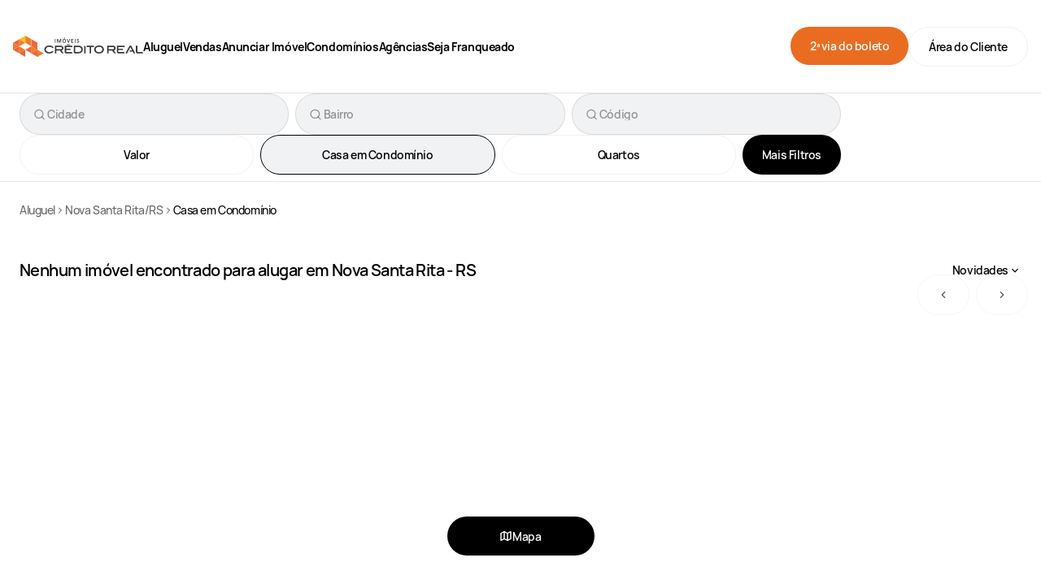

--- FILE ---
content_type: text/html; charset=utf-8
request_url: https://www.creditoreal.com.br/alugueis/nova-santa-rita-rs/casa-em-condominio-residencial
body_size: 18896
content:
<!DOCTYPE html><html lang="pt-br"><head><meta charSet="utf-8" data-next-head=""/><meta name="viewport" content="width=device-width, initial-scale=1, shrink-to-fit=no" data-next-head=""/><meta name="google-site-verification" content="iHtw76D2kCIOjyOtxORkvKTXdGEv4BqNLsOV4jHG7Eg" data-next-head=""/><link rel="icon" href="/favicon.ico" data-next-head=""/><link rel="apple-touch-icon" sizes="120x120" href="/apple-touch-icon.png" data-next-head=""/><link rel="icon" type="image/png" sizes="32x32" href="/favicon-32x32.png" data-next-head=""/><link rel="icon" type="image/png" sizes="16x16" href="/favicon-16x16.png" data-next-head=""/><link rel="manifest" href="/site.webmanifest" data-next-head=""/><link rel="mask-icon" href="/safari-pinned-tab.svg" color="#5bbad5" data-next-head=""/><meta name="msapplication-TileColor" content="#da532c" data-next-head=""/><title data-next-head="">Imóveis Crédito Real </title><meta name="theme-color" content="#F2A900" data-next-head=""/><meta name="description" content="0 Casa em Condomínio para alugar." data-next-head=""/><meta property="og:type" content="website" data-next-head=""/><meta property="og:locale" content="pt-BR" data-next-head=""/><meta property="og:title" content="Imóveis Crédito Real " data-next-head=""/><meta property="og:description" content="0 Casa em Condomínio para alugar." data-next-head=""/><meta property="og:site_name" content="Imóveis Crédito Real " data-next-head=""/><meta property="og:url" content="https://www.creditoreal.com.br/alugueis/nova-santa-rita-rs/casa-em-condominio-residencial" data-next-head=""/><meta property="og:image" content="https://www.creditoreal.com.br/" data-next-head=""/><meta property="og:image:alt" content="" data-next-head=""/><link rel="canonical" href="https://www.creditoreal.com.br/alugueis/nova-santa-rita-rs/casa-em-condominio-residencial" data-next-head=""/><link rel="preload" href="/static/assets/img/credito-real-logo.svg" as="image" data-next-head=""/><meta name="p:domain_verify" content="e0c9e00fa821fedac5ded0b70ed2255d"/><link rel="preload" href="/_next/static/media/da5dad0090d119ac-s.p.woff2" as="font" type="font/woff2" crossorigin="anonymous" data-next-font="size-adjust"/><link rel="preload" href="/_next/static/media/9e6e0b193bea9c0e-s.p.woff2" as="font" type="font/woff2" crossorigin="anonymous" data-next-font="size-adjust"/><link rel="preload" href="/_next/static/media/9549b8f7e2773225-s.p.woff2" as="font" type="font/woff2" crossorigin="anonymous" data-next-font="size-adjust"/><link rel="preload" href="/_next/static/media/46bf81d656f24a6c-s.p.woff2" as="font" type="font/woff2" crossorigin="anonymous" data-next-font="size-adjust"/><link rel="preload" href="/_next/static/media/b134a9c625d7e4da-s.p.woff2" as="font" type="font/woff2" crossorigin="anonymous" data-next-font="size-adjust"/><link rel="preload" href="/_next/static/media/e114c8002bb0aa22-s.p.woff2" as="font" type="font/woff2" crossorigin="anonymous" data-next-font="size-adjust"/><link rel="preload" href="/_next/static/css/82e3925bd01c6c12.css" as="style"/><link rel="preload" href="/_next/static/css/37bc6644fbc8353d.css" as="style"/><meta itemProp="name" content="Imóveis Crédito Real " data-next-head=""/><meta itemProp="description" content="0 Casa em Condomínio para alugar." data-next-head=""/><meta itemProp="image" content="https://www.creditoreal.com.br/" data-next-head=""/><script type="application/ld+json" id="website" data-next-head="">
            {"@context":"http://schema.org","@type":"WebSite","name":"Imóveis Crédito Real","url":https://www.creditoreal.com.br}
          </script><script type="application/ld+json" id="breadcrumb-jsonld" data-next-head="">
          {
            "@context": "https://schema.org",
            "@type": "BreadcrumbList",
            "itemListElement": [{"@type":"ListItem","position":1,"name":"Aluguel","item":"https://www.creditoreal.com.br/alugueis"},{"@type":"ListItem","position":2,"name":"Nova Santa Rita/RS","item":"https://www.creditoreal.com.br/alugueis/nova-santa-rita-rs"},{"@type":"ListItem","position":3,"name":"Casa em Condomínio"}]
          }
        </script><link rel="stylesheet" href="/_next/static/css/82e3925bd01c6c12.css" data-n-g=""/><link rel="stylesheet" href="/_next/static/css/37bc6644fbc8353d.css" data-n-p=""/><noscript data-n-css=""></noscript><script defer="" noModule="" src="/_next/static/chunks/polyfills-42372ed130431b0a.js"></script><script defer="" src="/_next/static/chunks/8781-97e5f53448d791ef.js"></script><script defer="" src="/_next/static/chunks/1504-3284b97312b35e6c.js"></script><script defer="" src="/_next/static/chunks/7867-629952f680434478.js"></script><script defer="" src="/_next/static/chunks/1463-9c663d6e08071502.js"></script><script defer="" src="/_next/static/chunks/5790-a53c4458243491f9.js"></script><script defer="" src="/_next/static/chunks/6488-05230870c2e100c5.js"></script><script defer="" src="/_next/static/chunks/9048.7d6e363a333ffbd0.js"></script><script defer="" src="/_next/static/chunks/9005.2f4827514b59f8a0.js"></script><script src="/_next/static/chunks/webpack-1e1383883b45f978.js" defer=""></script><script src="/_next/static/chunks/framework-1829f38538929dcf.js" defer=""></script><script src="/_next/static/chunks/main-f51ff6d524ef1f16.js" defer=""></script><script src="/_next/static/chunks/pages/_app-1022b3be6de69ef2.js" defer=""></script><script src="/_next/static/chunks/0abb9ee9-cc63dbf0037d09bf.js" defer=""></script><script src="/_next/static/chunks/ffbf973c-a9c6857b910cc078.js" defer=""></script><script src="/_next/static/chunks/5938cf0c-b12c4797821e3777.js" defer=""></script><script src="/_next/static/chunks/b9ec37b4-914e56ad5a531bd2.js" defer=""></script><script src="/_next/static/chunks/6461ab76-6e8b27bbc572f0b9.js" defer=""></script><script src="/_next/static/chunks/7fb6119d-c77409543147653d.js" defer=""></script><script src="/_next/static/chunks/d17672bd-bc55b498bda4cfd0.js" defer=""></script><script src="/_next/static/chunks/ea8def36-1e090af78e633413.js" defer=""></script><script src="/_next/static/chunks/ed9a9d05-a0624a8b442f8d31.js" defer=""></script><script src="/_next/static/chunks/8564-287f0ec03dbe80d0.js" defer=""></script><script src="/_next/static/chunks/2908-bcb7a502a516525b.js" defer=""></script><script src="/_next/static/chunks/3258-59d7a06f608a5146.js" defer=""></script><script src="/_next/static/chunks/843-999e7c15fff52101.js" defer=""></script><script src="/_next/static/chunks/2922-ef52edcfaf61f557.js" defer=""></script><script src="/_next/static/chunks/1025-364d6f0e0625e97c.js" defer=""></script><script src="/_next/static/chunks/1600-f3a9c1d0c7b31e2e.js" defer=""></script><script src="/_next/static/chunks/8482-013bcb310ff81514.js" defer=""></script><script src="/_next/static/chunks/3029-d1a8c51367cec364.js" defer=""></script><script src="/_next/static/chunks/9449-8e75878620608c07.js" defer=""></script><script src="/_next/static/chunks/2049-b2d2236f5281fd7d.js" defer=""></script><script src="/_next/static/chunks/pages/alugueis/%5BcityState%5D/%5BrealEstateType%5D-fb8f65278b0a3603.js" defer=""></script><script src="/_next/static/fJ1UGVkZ9GJ9IwOJT43Bi/_buildManifest.js" defer=""></script><script src="/_next/static/fJ1UGVkZ9GJ9IwOJT43Bi/_ssgManifest.js" defer=""></script><style data-styled="" data-styled-version="6.1.16">*,*::before,*::after{box-sizing:border-box;}/*!sc*/
*{margin:0;}/*!sc*/
a{color:#000000;}/*!sc*/
html,body,#__next{height:100%;overflow-x:unset;scroll-behavior:smooth;}/*!sc*/
body{line-height:1.5;-webkit-font-smoothing:antialiased;background-color:#FFFFFF;color:#000000;font-family:'customFont','customFont Fallback';position:relative;width:100vw;overflow-x:hidden;}/*!sc*/
img,picture,video,canvas,svg{display:block;max-width:100%;}/*!sc*/
input,button,textarea,select{font:inherit;}/*!sc*/
button{background:transparent;border:0;padding:0;cursor:pointer;}/*!sc*/
p,h1,h2,h3,h4,h5,h6{overflow-wrap:break-word;}/*!sc*/
ol,ul{list-style:none;padding:0;margin:0;}/*!sc*/
.sr-only{position:absolute;width:1px;height:1px;padding:0;margin:-1px;overflow:hidden;clip:rect(0,0,0,0);white-space:nowrap;border-width:0;}/*!sc*/
.Toastify__toast-container{max-width:420px;width:fit-content;z-index:99999;}/*!sc*/
.grecaptcha-badge{visibility:hidden;}/*!sc*/
#privacytools-banner-consent{padding:32px 48px;height:128px;border-top:1px solid rgba(0,0,0,0.1);}/*!sc*/
#privacytools-banner-consent .cc-close{color:rgba(0,0,0, 0.6)!important;}/*!sc*/
#privacytools-banner-consent .privacy-tools-layout{display:flex;align-items:center;justify-content:space-between;}/*!sc*/
#privacytools-banner-consent .privacy-tools-layout span.cc-message{color:rgba(0,0,0, 0.6)!important;font-size:1rem;}/*!sc*/
#privacytools-banner-consent .privacy-tools-layout .dp-bar-actions{align-items:center;}/*!sc*/
#privacytools-banner-consent a{padding:24px 32px;display:flex!important;align-items:center;justify-content:center;border-radius:80px;text-decoration:none;font-family:'customFont','customFont Fallback';font-size:0.875rem;font-weight:600;line-height:112%;letter-spacing:-0.42px;}/*!sc*/
#privacytools-banner-consent a.cc-btn.cc-dismiss{background:#EA6C20;}/*!sc*/
#privacytools-banner-consent a.cc-btn.cc-dismiss >div{color:#FFFFFF!important;}/*!sc*/
#privacytools-banner-consent a.cc-btn.cc-dismiss :hover{background:#CF461C;}/*!sc*/
#privacytools-banner-consent a.cc-btn.cc-deny{border:1px solid rgba(0,0,0, 0.1);background:#FFFFFF;}/*!sc*/
#privacytools-banner-consent a.cc-btn.cc-deny >div{color:#000000!important;}/*!sc*/
#privacytools-banner-consent a.cc-btn.cc-deny :hover{background:#FFFFFF;border:1px solid rgba(0,0,0, 0.8);}/*!sc*/
@media (max-width:64rem){#privacytools-banner-consent.cc-floating{height:auto;}#privacytools-banner-consent.cc-floating .privacy-tools-layout{flex-direction:column;}#privacytools-banner-consent.cc-floating .privacy-tools-layout span.cc-message{font-size:0.875rem;}#privacytools-banner-consent.cc-floating .privacy-tools-layout .dp-bar-actions{justify-content:center;gap:8px;}#privacytools-banner-consent.cc-floating a{padding:16px!important;}}/*!sc*/
data-styled.g1[id="sc-global-iEDSUG1"]{content:"sc-global-iEDSUG1,"}/*!sc*/
.iAzgHF{color:inherit;text-decoration:none;}/*!sc*/
.iAzgHF:hover{color:#EA6C20;}/*!sc*/
data-styled.g2[id="sc-7c647d08-0"]{content:"iAzgHF,"}/*!sc*/
.eHpaeJ{width:fit-content;display:flex;align-items:center;justify-content:center;gap:8px;border:0;border-radius:80px;text-decoration:none;font-family:'customFont','customFont Fallback';font-style:normal;line-height:112%;font-weight:600;font-size:0.875rem;letter-spacing:-0.02625rem;transition:all 150ms;cursor:pointer;padding:16px 24px;background-color:#EA6C20;color:#FFFFFF;}/*!sc*/
.eHpaeJ :hover{background-color:#CF461C;}/*!sc*/
.eHpaeJ :focus{outline:1px solid #000000;opacity:0.6;outline-offset:2px;}/*!sc*/
.eHpaeJ :disabled{cursor:not-allowed;}/*!sc*/
.sc-578e32b2-7 .eHpaeJ{width:100%;}/*!sc*/
.hjGvgs{width:fit-content;display:flex;align-items:center;justify-content:center;gap:8px;border:0;border-radius:80px;text-decoration:none;font-family:'customFont','customFont Fallback';font-style:normal;line-height:112%;font-weight:600;font-size:0.875rem;letter-spacing:-0.02625rem;transition:all 150ms;cursor:pointer;padding:16px 24px;background-color:transparent;color:#000000;border:1px solid #F1F2F3;}/*!sc*/
.hjGvgs :hover{border:1px solid #000000;}/*!sc*/
.hjGvgs :focus{outline:1px solid #000000;opacity:0.6;outline-offset:2px;}/*!sc*/
.hjGvgs :disabled{cursor:not-allowed;}/*!sc*/
.sc-578e32b2-7 .hjGvgs{width:100%;}/*!sc*/
.GXYyS{width:fit-content;display:flex;align-items:center;justify-content:center;gap:8px;border:0;border-radius:80px;text-decoration:none;font-family:'customFont','customFont Fallback';font-style:normal;line-height:112%;font-weight:600;font-size:0.875rem;letter-spacing:-0.02625rem;transition:all 150ms;cursor:pointer;padding:16px 24px;background-color:#000000;color:#FFFFFF;}/*!sc*/
.GXYyS :hover{background-color:#A8A8A8;}/*!sc*/
.GXYyS :focus{outline:1px solid #000000;opacity:0.6;outline-offset:2px;}/*!sc*/
.GXYyS :disabled{cursor:not-allowed;}/*!sc*/
.sc-578e32b2-7 .GXYyS{width:100%;}/*!sc*/
data-styled.g15[id="sc-b9c0f45b-0"]{content:"eHpaeJ,hjGvgs,GXYyS,"}/*!sc*/
.iunLHK{display:flex;align-items:center;list-style:none;height:100%;}/*!sc*/
.iunLHK:hover{color:#CF461C;}/*!sc*/
data-styled.g18[id="sc-117b5f6b-0"]{content:"iunLHK,"}/*!sc*/
.hisfLt{height:100%;}/*!sc*/
data-styled.g19[id="sc-646a8aae-0"]{content:"hisfLt,"}/*!sc*/
.buIvxO{display:flex;padding:0;gap:40px;height:100%;}/*!sc*/
@media (max-width:81.25rem){.buIvxO{gap:24px;}}/*!sc*/
data-styled.g20[id="sc-646a8aae-1"]{content:"buIvxO,"}/*!sc*/
.kUyHYd{font-family:'customFont','customFont Fallback';font-style:normal;line-height:156%;font-weight:700;font-size:0.75rem;letter-spacing:-0.0225rem;color:rgba(0,0,0, 0.6);}/*!sc*/
data-styled.g21[id="sc-8c367b3a-0"]{content:"kUyHYd,"}/*!sc*/
.hEDouF{font-family:'customFont','customFont Fallback';font-style:normal;line-height:156%;font-weight:400;font-size:0.875rem;letter-spacing:-0.42px;}/*!sc*/
.ivKozg{font-family:'customFont','customFont Fallback';font-style:normal;line-height:156%;font-weight:400;font-size:0.875rem;letter-spacing:-0.42px;color:#000000;font-weight:500;}/*!sc*/
.hWeSgd{font-family:'customFont','customFont Fallback';font-style:normal;line-height:156%;font-weight:400;font-size:0.875rem;letter-spacing:-0.42px;color:rgba(0,0,0, 0.6);font-weight:400;}/*!sc*/
.diiYpT{font-family:'customFont','customFont Fallback';font-style:normal;line-height:156%;font-weight:400;font-size:1rem;letter-spacing:-0.048rem;font-weight:400;}/*!sc*/
.hrHBgH{font-family:'customFont','customFont Fallback';font-style:normal;line-height:156%;font-weight:400;font-size:1rem;letter-spacing:-0.048rem;color:rgba(0,0,0, 0.8);font-weight:500;}/*!sc*/
.khA-duu{font-family:'customFont','customFont Fallback';font-style:normal;line-height:156%;font-weight:400;font-size:1rem;letter-spacing:-0.048rem;color:#A8A8A8;}/*!sc*/
.jbyTTp{font-family:'customFont','customFont Fallback';font-style:normal;line-height:156%;font-weight:400;font-size:1rem;letter-spacing:-0.048rem;color:rgba(0,0,0, 0.8);}/*!sc*/
.cLLSZw{font-family:'customFont','customFont Fallback';font-style:normal;line-height:156%;font-weight:400;font-size:1rem;letter-spacing:-0.048rem;}/*!sc*/
.wzvrd{font-family:'customFont','customFont Fallback';font-style:normal;line-height:156%;font-weight:400;font-size:0.875rem;letter-spacing:-0.42px;font-weight:700;}/*!sc*/
.fwxJQc{font-family:'customFont','customFont Fallback';font-style:normal;line-height:156%;font-weight:400;font-size:0.875rem;letter-spacing:-0.42px;color:rgba(0,0,0, 0.6);font-weight:500;}/*!sc*/
.jkcvKL{font-family:'customFont','customFont Fallback';font-style:normal;line-height:156%;font-weight:400;font-size:0.875rem;letter-spacing:-0.42px;font-weight:500;}/*!sc*/
.dJyIfw{font-family:'customFont','customFont Fallback';font-style:normal;line-height:156%;font-weight:400;font-size:1rem;letter-spacing:-0.048rem;font-weight:700;}/*!sc*/
.gmAXGy{font-family:'customFont','customFont Fallback';font-style:normal;line-height:156%;font-weight:400;font-size:1rem;letter-spacing:-0.048rem;font-weight:500;opacity:0.6;}/*!sc*/
.fVUjR{font-family:'customFont','customFont Fallback';font-style:normal;line-height:156%;font-weight:400;font-size:0.875rem;letter-spacing:-0.42px;opacity:0.6;}/*!sc*/
data-styled.g22[id="sc-8c367b3a-1"]{content:"hEDouF,ivKozg,hWeSgd,diiYpT,hrHBgH,khA-duu,jbyTTp,cLLSZw,wzvrd,fwxJQc,jkcvKL,dJyIfw,gmAXGy,fVUjR,"}/*!sc*/
.gGLTJj{font-family:'customFont','customFont Fallback';font-style:normal;line-height:120%;font-weight:600;font-size:2.5rem;letter-spacing:-0.075rem;}/*!sc*/
@media (max-width:64rem){.gGLTJj{font-size:2rem;letter-spacing:-0.06rem;}}/*!sc*/
data-styled.g24[id="sc-8c367b3a-3"]{content:"gGLTJj,"}/*!sc*/
.jKWwCu{font-family:'customFont','customFont Fallback';font-style:normal;line-height:120%;font-weight:600;font-size:1.5rem;letter-spacing:-0.045rem;}/*!sc*/
@media (max-width:64rem){.jKWwCu{font-size:1.25rem;letter-spacing:-0.038rem;}}/*!sc*/
data-styled.g26[id="sc-8c367b3a-5"]{content:"jKWwCu,"}/*!sc*/
.dowwpi{font-family:'customFont','customFont Fallback';font-style:normal;line-height:120%;font-weight:600;font-size:1.25rem;letter-spacing:-0.0375rem;}/*!sc*/
@media (max-width:64rem){.dowwpi{font-size:1rem;letter-spacing:-0.03rem;}}/*!sc*/
data-styled.g27[id="sc-8c367b3a-6"]{content:"dowwpi,"}/*!sc*/
.gHSBoS{font-family:'customFont','customFont Fallback';font-style:normal;line-height:100%;font-weight:700;font-size:0.875rem;letter-spacing:-0.03rem;text-decoration:underline;color:rgba(0,0,0, 0.6);}/*!sc*/
.hCZSLp{font-family:'customFont','customFont Fallback';font-style:normal;line-height:112%;font-weight:600;font-size:0.875rem;letter-spacing:-0.02625rem;color:#000000;}/*!sc*/
.irjjbO{font-family:'customFont','customFont Fallback';font-style:normal;line-height:112%;font-weight:600;font-size:0.875rem;letter-spacing:-0.02625rem;}/*!sc*/
.gVNGpU{font-family:'customFont','customFont Fallback';font-style:normal;line-height:112%;font-weight:600;font-size:0.875rem;letter-spacing:-0.02625rem;color:#FFFFFF;font-weight:600;}/*!sc*/
data-styled.g28[id="sc-8c367b3a-7"]{content:"gHSBoS,hCZSLp,irjjbO,gVNGpU,"}/*!sc*/
.bvwrsD{display:none;}/*!sc*/
data-styled.g29[id="sc-7f8df5d0-0"]{content:"bvwrsD,"}/*!sc*/
.gMoUSd{display:flex;flex-direction:column;margin-top:32px;gap:8px;}/*!sc*/
.gMoUSd a{text-decoration:none;}/*!sc*/
data-styled.g30[id="sc-7f8df5d0-1"]{content:"gMoUSd,"}/*!sc*/
.huaGDs{display:flex;gap:8px;text-decoration:none;color:inherit;}/*!sc*/
data-styled.g31[id="sc-7f8df5d0-2"]{content:"huaGDs,"}/*!sc*/
.jnrokT{color:inherit;}/*!sc*/
data-styled.g32[id="sc-7f8df5d0-3"]{content:"jnrokT,"}/*!sc*/
.gpkrxH{display:flex;gap:8px;text-decoration:none;}/*!sc*/
.gpkrxH svg{color:rgba(0,0,0, 0.8);}/*!sc*/
data-styled.g34[id="sc-7f8df5d0-5"]{content:"gpkrxH,"}/*!sc*/
.JncHJ{width:100vw;height:calc(100dvh - 115px);background:#FFFFFF;top:115px;position:absolute;left:0;z-index:9999;visibility:hidden;opacity:0;overflow:hidden;color:initial;transition:visibility 0.1s linear,opacity 0.1s linear;}/*!sc*/
@media (max-width:64rem){.JncHJ{height:calc(100dvh - 90px);top:90px;}}/*!sc*/
data-styled.g35[id="sc-78a90128-0"]{content:"JncHJ,"}/*!sc*/
.eQCCRZ{display:flex;flex-direction:column;overflow-x:hidden;overflow-y:auto;gap:24px;padding-left:24px;padding-bottom:24px;margin-top:8px;height:calc(100vh - 115px - 92px);}/*!sc*/
data-styled.g36[id="sc-78a90128-1"]{content:"eQCCRZ,"}/*!sc*/
.fVFTeH{display:flex;align-items:center;gap:8px;cursor:pointer;}/*!sc*/
data-styled.g37[id="sc-78a90128-2"]{content:"fVFTeH,"}/*!sc*/
.cAKmSd{visibility:hidden;opacity:0;}/*!sc*/
data-styled.g39[id="sc-78a90128-4"]{content:"cAKmSd,"}/*!sc*/
.iXMEPg{display:flex;align-items:center;justify-content:center;position:absolute;bottom:0;width:100%;border-top:1px solid rgba(0,0,0, 0.1);border-bottom:1px solid rgba(0,0,0, 0.1);background:#FFFFFF;padding:24px 24px 40px;}/*!sc*/
data-styled.g40[id="sc-78a90128-5"]{content:"iXMEPg,"}/*!sc*/
.ivyjX{display:flex;justify-content:center;gap:16px;width:100%;}/*!sc*/
.ivyjX button{width:156px;}/*!sc*/
data-styled.g41[id="sc-78a90128-6"]{content:"ivyjX,"}/*!sc*/
.EnJKE{text-decoration:none;color:inherit;}/*!sc*/
data-styled.g42[id="sc-78a90128-7"]{content:"EnJKE,"}/*!sc*/
.kQkpIS{height:115px;width:100vw;}/*!sc*/
@media (max-width:64rem){.kQkpIS{height:90px;}}/*!sc*/
data-styled.g43[id="sc-42ee7489-0"]{content:"kQkpIS,"}/*!sc*/
.fGvJkX{width:100vw;border-bottom:0.75px solid rgba(0,0,0, 0.1);height:115px;display:flex;justify-content:center;position:relative;background-color:#FFFFFF;}/*!sc*/
@media (max-width:64rem){.fGvJkX{border-bottom:none;height:90px;}}/*!sc*/
@media (max-width:73.75rem){.fGvJkX{gap:16px;}}/*!sc*/
data-styled.g44[id="sc-42ee7489-1"]{content:"fGvJkX,"}/*!sc*/
.gGsoWX{display:flex;align-items:center;width:clamp( 18.75rem,calc(100vw - 32px),82rem );margin:0 auto;}/*!sc*/
data-styled.g45[id="sc-42ee7489-2"]{content:"gGsoWX,"}/*!sc*/
.dlZeJO{display:flex;align-items:center;gap:40px;max-width:897px;height:100%;}/*!sc*/
data-styled.g47[id="sc-42ee7489-4"]{content:"dlZeJO,"}/*!sc*/
.eCDnki{display:flex;height:100%;}/*!sc*/
.eCDnki span{font-weight:700;}/*!sc*/
@media (max-width:64rem){.eCDnki nav{display:none;}}/*!sc*/
data-styled.g48[id="sc-42ee7489-5"]{content:"eCDnki,"}/*!sc*/
.dQuLZZ{display:flex;gap:16px;margin-left:auto;}/*!sc*/
@media (max-width:68.75rem){.dQuLZZ{gap:4px;}}/*!sc*/
@media (max-width:64rem){.dQuLZZ{display:none;}}/*!sc*/
data-styled.g49[id="sc-42ee7489-6"]{content:"dQuLZZ,"}/*!sc*/
.dJalqY{background-color:transparent;border:none;cursor:pointer;margin-left:auto;margin-right:8px;}/*!sc*/
@media (min-width:64.0625rem){.dJalqY{display:none;}}/*!sc*/
data-styled.g50[id="sc-42ee7489-7"]{content:"dJalqY,"}/*!sc*/
.jaMUaj{text-decoration:none;color:inherit;}/*!sc*/
data-styled.g51[id="sc-42ee7489-8"]{content:"jaMUaj,"}/*!sc*/
.jvQGPp{display:flex;flex-direction:column;width:clamp( 18.75rem,calc(100vw - 32px),82rem );margin:0 auto;}/*!sc*/
data-styled.g52[id="sc-8ccf7ed8-0"]{content:"jvQGPp,"}/*!sc*/
.gopByz{width:100vw;max-height:400px;height:fit-content;background-color:#FFFFFF;position:absolute;left:0;top:115px;z-index:9999;visibility:hidden;opacity:0;color:initial;transition:visibility 150ms linear,opacity 150ms linear;}/*!sc*/
data-styled.g53[id="sc-b011d7d3-0"]{content:"gopByz,"}/*!sc*/
.grsWVM{box-shadow:rgba(0,0,0,0.08) 0 14px 12px -10px;padding-left:calc(160px + 40px);}/*!sc*/
data-styled.g54[id="sc-b011d7d3-1"]{content:"grsWVM,"}/*!sc*/
.eNLjiT{background:#FFFFFF;width:100%;max-width:849px;display:flex;align-items:center;}/*!sc*/
data-styled.g55[id="sc-b011d7d3-2"]{content:"eNLjiT,"}/*!sc*/
.jGsoeC{background-color:#F1F2F3;border-radius:8px;width:336px;padding:16px 0;}/*!sc*/
.jGsoeC a{text-decoration:none;color:inherit;}/*!sc*/
.jGsoeC:hover{color:#000000;}/*!sc*/
data-styled.g56[id="sc-ac7c6772-0"]{content:"jGsoeC,"}/*!sc*/
.bmtrBM{display:flex;flex-direction:row;align-items:center;}/*!sc*/
.bmtrBM:hover{color:#000000;}/*!sc*/
data-styled.g58[id="sc-ac7c6772-2"]{content:"bmtrBM,"}/*!sc*/
.djsQrH{display:flex;align-items:center;justify-content:center;width:62px;height:62px;border-radius:50%;background:#FFFFFF;margin-left:16px;}/*!sc*/
.djsQrH svg{stroke-width:1;}/*!sc*/
.djsQrH svg:hover,.djsQrH:hover{color:#000000;}/*!sc*/
data-styled.g59[id="sc-ac7c6772-3"]{content:"djsQrH,"}/*!sc*/
.kzTsMm{margin-left:16px;max-width:226px;width:100%;height:62px;}/*!sc*/
data-styled.g60[id="sc-ac7c6772-4"]{content:"kzTsMm,"}/*!sc*/
.eXeVcm{display:flex;flex-direction:column;width:190px;}/*!sc*/
data-styled.g61[id="sc-124b0fe4-0"]{content:"eXeVcm,"}/*!sc*/
.jOgcMx{display:flex;width:420px;gap:40px;height:199px;}/*!sc*/
.dwMuBq{display:flex;width:420px;gap:16px;height:199px;}/*!sc*/
data-styled.g62[id="sc-124b0fe4-1"]{content:"jOgcMx,dwMuBq,"}/*!sc*/
.fSzQSg{display:flex;flex-direction:column;margin-top:32px;gap:8px;}/*!sc*/
data-styled.g63[id="sc-124b0fe4-2"]{content:"fSzQSg,"}/*!sc*/
.flqtIA{display:flex;align-items:center;justify-content:space-between;width:849px;padding:40px 0;}/*!sc*/
data-styled.g65[id="sc-fd91b463-0"]{content:"flqtIA,"}/*!sc*/
.fuOsfR{height:100%;width:0.75px;background-color:rgba(0,0,0, 0.1);padding:0;}/*!sc*/
data-styled.g66[id="sc-fd91b463-1"]{content:"fuOsfR,"}/*!sc*/
.cQerSU{display:flex;flex-direction:column;align-items:center;justify-content:center;gap:8px;margin-left:40px;height:100%;}/*!sc*/
data-styled.g67[id="sc-fd91b463-2"]{content:"cQerSU,"}/*!sc*/
.kNxNyJ{display:flex;background-color:#F1F2F3;padding:96px 0 64px;}/*!sc*/
data-styled.g69[id="sc-93f8738e-0"]{content:"kNxNyJ,"}/*!sc*/
.clxSRI{display:flex;flex-direction:column;width:100%;}/*!sc*/
data-styled.g70[id="sc-93f8738e-1"]{content:"clxSRI,"}/*!sc*/
.eZUTuY{display:flex;align-items:flex-start;width:100%;padding-bottom:32px;gap:32px;}/*!sc*/
@media (max-width:48.0625rem){.eZUTuY{flex-direction:column;gap:16px;}}/*!sc*/
data-styled.g71[id="sc-93f8738e-2"]{content:"eZUTuY,"}/*!sc*/
.irljJz{display:flex;justify-content:space-between;width:100%;padding-top:40px;border-top:1px solid rgba(0,0,0, 0.1);}/*!sc*/
.irljJz a{font-size:0.875rem;text-decoration:none;color:rgba(0,0,0, 0.6);line-height:156%;}/*!sc*/
@media (max-width:48.0625rem){.irljJz{flex-direction:column;}}/*!sc*/
data-styled.g72[id="sc-93f8738e-3"]{content:"irljJz,"}/*!sc*/
.blmwja{font-size:0.875rem;text-decoration:none;color:rgba(0,0,0, 0.6);line-height:156%;}/*!sc*/
data-styled.g73[id="sc-93f8738e-4"]{content:"blmwja,"}/*!sc*/
.bdyiUR{display:flex;flex-direction:column;width:25%;max-width:310px;margin-right:auto;}/*!sc*/
@media (max-width:48.0625rem){.bdyiUR{width:100%;max-width:100%;}}/*!sc*/
data-styled.g74[id="sc-93f8738e-5"]{content:"bdyiUR,"}/*!sc*/
.hWEvkw{margin-top:32px;}/*!sc*/
data-styled.g75[id="sc-93f8738e-6"]{content:"hWEvkw,"}/*!sc*/
.ewkNzs{margin-top:8px;}/*!sc*/
data-styled.g76[id="sc-93f8738e-7"]{content:"ewkNzs,"}/*!sc*/
.feuPjG{display:flex;gap:16px;margin-top:32px;}/*!sc*/
.feuPjG a{width:2rem;height:2rem;}/*!sc*/
.feuPjG a :hover{opacity:0.8;}/*!sc*/
data-styled.g77[id="sc-93f8738e-8"]{content:"feuPjG,"}/*!sc*/
.hhYfae{display:grid;gap:24px;grid-template-columns:repeat(4,1fr);}/*!sc*/
@media (max-width:48.0625rem){.hhYfae{grid-template-columns:1fr;margin-top:40px;gap:40px;}}/*!sc*/
data-styled.g78[id="sc-93f8738e-9"]{content:"hhYfae,"}/*!sc*/
.BhRib{display:flex;flex-direction:column;gap:16px;}/*!sc*/
.BhRib a{font-size:0.875rem;text-decoration:none;color:rgba(0,0,0, 0.6);line-height:156%;}/*!sc*/
.BhRib a :hover{color:rgba(0,0,0, 0.8);}/*!sc*/
data-styled.g79[id="sc-93f8738e-10"]{content:"BhRib,"}/*!sc*/
.gsbqnl{display:flex;flex-direction:column;gap:4px;border-left:1px solid #d1d1d1;margin-left:10px;padding-left:20px;}/*!sc*/
.gsbqnl a,.gsbqnl span{color:rgba(0,0,0, 0.6);font-size:0.875rem;font-style:normal;font-weight:500;line-height:156%;letter-spacing:-0.42px;}/*!sc*/
.gsbqnl a:hover,.gsbqnl span:hover{color:rgba(0,0,0, 0.8);}/*!sc*/
.gsbqnl span:hover{color:rgba(0,0,0, 0.6);}/*!sc*/
data-styled.g80[id="sc-93f8738e-11"]{content:"gsbqnl,"}/*!sc*/
.cEWQTO{display:flex;gap:4px;}/*!sc*/
data-styled.g81[id="sc-93f8738e-12"]{content:"cEWQTO,"}/*!sc*/
.GZSIc{display:flex;flex-direction:row;justify-content:center;align-items:center;padding:16px;gap:8px;border-radius:80px;background:#000000;width:181px;height:48px;}/*!sc*/
data-styled.g86[id="sc-88e821a5-0"]{content:"GZSIc,"}/*!sc*/
.ceGRmz{display:flex;justify-content:center;align-items:center;gap:8px;}/*!sc*/
data-styled.g87[id="sc-88e821a5-1"]{content:"ceGRmz,"}/*!sc*/
.bBLPmv{display:flex;flex-direction:column;height:100%;padding:16px;border:1px solid rgba(0,0,0, 0.1);border-radius:0 0 8px 8px;}/*!sc*/
.bBLPmv h2{margin:0;padding:0;display:flex;flex-direction:column;}/*!sc*/
.bBLPmv h2 .imovel-type{margin-bottom:8px;}/*!sc*/
data-styled.g91[id="sc-d592e97f-0"]{content:"bBLPmv,"}/*!sc*/
.iWvUEF{display:flex;justify-content:space-between;}/*!sc*/
data-styled.g92[id="sc-d592e97f-1"]{content:"iWvUEF,"}/*!sc*/
.cpjYYb{margin-bottom:8px;display:flex;flex-direction:column;}/*!sc*/
data-styled.g93[id="sc-d592e97f-2"]{content:"cpjYYb,"}/*!sc*/
.gsPZyK{display:flex;gap:16px;align-items:center;flex-wrap:wrap;color:rgba(0,0,0, 0.6);margin-bottom:16px;}/*!sc*/
.gsPZyK svg{color:#000000;}/*!sc*/
data-styled.g94[id="sc-d592e97f-3"]{content:"gsPZyK,"}/*!sc*/
.gWofKB{display:flex;align-items:center;justify-content:space-between;width:100%;margin-top:auto;}/*!sc*/
data-styled.g95[id="sc-d592e97f-4"]{content:"gWofKB,"}/*!sc*/
.gXLXBb{display:flex;flex-direction:column;}/*!sc*/
.gXLXBb .outletPrice{text-decoration-line:line-through;}/*!sc*/
data-styled.g96[id="sc-d592e97f-5"]{content:"gXLXBb,"}/*!sc*/
.hJnqOx{width:100%;display:grid;grid-template-areas:'image';}/*!sc*/
.hJnqOx img{object-fit:cover;object-position:center;}/*!sc*/
data-styled.g97[id="sc-fc9dbe0f-0"]{content:"hJnqOx,"}/*!sc*/
.cTPJMX{grid-area:image;height:fit-content;z-index:9;}/*!sc*/
data-styled.g98[id="sc-fc9dbe0f-1"]{content:"cTPJMX,"}/*!sc*/
.dIPxJX{grid-area:image;overflow:hidden;}/*!sc*/
data-styled.g99[id="sc-fc9dbe0f-2"]{content:"dIPxJX,"}/*!sc*/
.dHJUgU .splide__arrow{background:rgba(0,0,0, 0.8);opacity:0;transition:opacity ease-out 150ms;}/*!sc*/
.dHJUgU .splide__arrow :hover:not(:disabled){opacity:1;}/*!sc*/
.dHJUgU .splide__arrow :disabled{opacity:0;}/*!sc*/
@media (max-width:48rem){.dHJUgU .splide__arrow{opacity:1;}}/*!sc*/
.dHJUgU .splide__arrow svg{fill:none;height:auto;width:auto;color:#FFFFFF;}/*!sc*/
.dHJUgU .splide__arrow--next :disabled{opacity:0;}/*!sc*/
data-styled.g100[id="sc-fc9dbe0f-3"]{content:"dHJUgU,"}/*!sc*/
.jdZZNZ{position:relative;width:100%;max-width:360px;min-height:257px;min-width:312px;}/*!sc*/
.jdZZNZ img{object-fit:cover;object-position:center;}/*!sc*/
data-styled.g104[id="sc-fc9dbe0f-7"]{content:"jdZZNZ,"}/*!sc*/
.fKJEIj{display:flex;flex-direction:column;height:100%;max-width:360px;border-radius:8px;overflow:hidden;transition:all 300ms ease;isolation:isolate;}/*!sc*/
.fKJEIj :hover .images-carousel-count,.fKJEIj :hover .splide__arrow:not(:disabled){opacity:1;}/*!sc*/
data-styled.g107[id="sc-613ef922-0"]{content:"fKJEIj,"}/*!sc*/
.ekZHuk{text-decoration:none;color:inherit;}/*!sc*/
data-styled.g108[id="sc-613ef922-1"]{content:"ekZHuk,"}/*!sc*/
.daQiDg{display:flex;justify-content:flex-end;margin:16px;}/*!sc*/
.daQiDg svg,.daQiDg img{margin-right:auto;}/*!sc*/
data-styled.g115[id="sc-218f02b6-0"]{content:"daQiDg,"}/*!sc*/
.UyxGe{display:flex;align-items:center;gap:8px;}/*!sc*/
data-styled.g117[id="sc-26fceddb-0"]{content:"UyxGe,"}/*!sc*/
.bwPOLM{position:relative;z-index:90;}/*!sc*/
data-styled.g161[id="sc-f95b0648-0"]{content:"bwPOLM,"}/*!sc*/
.lnqoZT{display:flex;flex-direction:row;gap:8px;padding:8px 0;cursor:pointer;}/*!sc*/
data-styled.g162[id="sc-f95b0648-1"]{content:"lnqoZT,"}/*!sc*/
.edyMuy{display:flex;}/*!sc*/
data-styled.g166[id="sc-1cb2fa27-1"]{content:"edyMuy,"}/*!sc*/
.bFedsN{display:grid;gap:24px;max-width:1320px;margin:0 auto;padding:0 24px;width:100%;}/*!sc*/
@media (max-width:85.4375rem){.bFedsN{max-width:100%;}}/*!sc*/
@media (max-width:64rem){.bFedsN{max-width:100%;gap:64px;}}/*!sc*/
data-styled.g167[id="sc-1cb2fa27-2"]{content:"bFedsN,"}/*!sc*/
.kxeSSE{padding-top:24px;}/*!sc*/
data-styled.g168[id="sc-1cb2fa27-3"]{content:"kxeSSE,"}/*!sc*/
.jPqlIk{padding-top:24px;width:100%;display:flex;flex-direction:column;gap:32px;}/*!sc*/
data-styled.g171[id="sc-1cb2fa27-6"]{content:"jPqlIk,"}/*!sc*/
.zIuzX{display:flex;justify-content:space-between;align-items:center;}/*!sc*/
data-styled.g173[id="sc-1cb2fa27-8"]{content:"zIuzX,"}/*!sc*/
.eMSkio{display:none;}/*!sc*/
@media (max-width:82rem){.eMSkio{display:inline;position:fixed;left:calc((100% - 181px) / 2);bottom:5%;z-index:9998;}}/*!sc*/
@media (max-width:64rem){.eMSkio{bottom:8%;}}/*!sc*/
data-styled.g174[id="sc-1cb2fa27-9"]{content:"eMSkio,"}/*!sc*/
.ekVVvI{display:flex;align-items:center;list-style-type:none;gap:8px;padding:0;}/*!sc*/
@media (max-width:64rem){.ekVVvI{flex-wrap:wrap;height:auto;}}/*!sc*/
data-styled.g175[id="sc-ce6dfd33-0"]{content:"ekVVvI,"}/*!sc*/
.fWbgnN{display:flex;align-items:center;gap:8px;inline-size:fit-content;}/*!sc*/
.fWbgnN a{font-size:0.875rem;font-style:normal;font-weight:500;line-height:156%;letter-spacing:-0.02625rem;}/*!sc*/
data-styled.g176[id="sc-ce6dfd33-1"]{content:"fWbgnN,"}/*!sc*/
.bIUrFm{display:flex;width:12px;height:12px;align-items:center;justify-content:center;}/*!sc*/
data-styled.g177[id="sc-ce6dfd33-2"]{content:"bIUrFm,"}/*!sc*/
.gjpeso{text-decoration:none;color:#000000;opacity:0.6;}/*!sc*/
data-styled.g178[id="sc-ce6dfd33-3"]{content:"gjpeso,"}/*!sc*/
.OjBWN{text-decoration:none;color:#000000;font-size:0.875rem;font-style:normal;font-weight:500;line-height:156%;letter-spacing:-0.02625rem;}/*!sc*/
data-styled.g179[id="sc-ce6dfd33-4"]{content:"OjBWN,"}/*!sc*/
.bfmfBO{padding-block:16px;border-bottom:1px solid rgba(0,0,0, 0.1);background-color:#FFFFFF;}/*!sc*/
data-styled.g184[id="sc-693f7d99-0"]{content:"bfmfBO,"}/*!sc*/
.jxXsEW{width:100%;max-width:1320px;margin:0 auto;}/*!sc*/
data-styled.g185[id="sc-693f7d99-1"]{content:"jxXsEW,"}/*!sc*/
@media (max-width:82rem){.cqQyyZ{margin:0 24px;}}/*!sc*/
data-styled.g186[id="sc-693f7d99-2"]{content:"cqQyyZ,"}/*!sc*/
.hWFLjE{display:grid;grid-template-columns:0.75fr auto;gap:8px;width:100%;}/*!sc*/
@media (max-width:82rem){.hWFLjE{display:flex;flex-direction:column;}}/*!sc*/
@media (max-width:48.0625rem){.hWFLjE{display:grid;grid-template-columns:1fr;align-items:self-start;}}/*!sc*/
data-styled.g187[id="sc-693f7d99-3"]{content:"hWFLjE,"}/*!sc*/
.jvwems{gap:8px;width:100%;}/*!sc*/
@media (max-width:82rem){.jvwems{max-width:1010px;width:100%;}}/*!sc*/
@media (max-width:48.0625rem){.jvwems{overflow:auto hidden;scroll-snap-type:x mandatory;padding:8px 0;}}/*!sc*/
data-styled.g188[id="sc-693f7d99-4"]{content:"jvwems,"}/*!sc*/
.dcdSWX{display:grid;grid-template-columns:repeat(5,1fr);grid-template-rows:1fr;}/*!sc*/
@media (max-width:82rem){.dcdSWX{grid-template-columns:repeat(3,1fr) minmax(120px,12%);}}/*!sc*/
data-styled.g189[id="sc-693f7d99-5"]{content:"dcdSWX,"}/*!sc*/
.KagLj{display:grid;grid-template-columns:repeat(2,1fr);grid-template-rows:1fr;}/*!sc*/
data-styled.g190[id="sc-693f7d99-6"]{content:"KagLj,"}/*!sc*/
.jEpqKB{display:grid;grid-template-columns:200px 200px 130px;grid-template-rows:1fr;}/*!sc*/
@media (max-width:82rem){.jEpqKB{grid-template-columns:auto auto auto;}}/*!sc*/
data-styled.g191[id="sc-693f7d99-7"]{content:"jEpqKB,"}/*!sc*/
.dgeeym{display:block;}/*!sc*/
@media (max-width:48.0625rem){.dgeeym{display:none;}}/*!sc*/
data-styled.g192[id="sc-693f7d99-8"]{content:"dgeeym,"}/*!sc*/
.gEinJH{display:none;}/*!sc*/
@media (max-width:48.0625rem){.gEinJH{display:block;}}/*!sc*/
data-styled.g193[id="sc-693f7d99-9"]{content:"gEinJH,"}/*!sc*/
.gnfGVk{position:sticky;top:0px;z-index:999;}/*!sc*/
data-styled.g194[id="sc-a56a1261-0"]{content:"gnfGVk,"}/*!sc*/
.edCTEw{display:flex;align-items:center;gap:8px;cursor:pointer;padding:16px 16px;border-radius:80px;width:100%;height:48px;}/*!sc*/
@media (max-width:82rem){.edCTEw{display:none;}}/*!sc*/
.edCTEw:hover{background-color:#F1F2F3;}/*!sc*/
data-styled.g195[id="sc-c214062b-0"]{content:"edCTEw,"}/*!sc*/
.dskHfk{width:100%;position:relative;}/*!sc*/
.dskHfk input{text-overflow:ellipsis;}/*!sc*/
@media (max-width:48.0625rem){.dskHfk{min-width:100%;max-width:100%;}}/*!sc*/
data-styled.g196[id="sc-45f08cf9-0"]{content:"dskHfk,"}/*!sc*/
.fritUo{width:100%;display:flex;align-items:center;gap:8px;border:1px solid rgba(0,0,0, 0.1);border-radius:80px;background-color:#F1F2F3;padding:16px;max-height:51.67px;}/*!sc*/
data-styled.g198[id="sc-d8094ca0-0"]{content:"fritUo,"}/*!sc*/
.iNZcnE{font-family:'customFont','customFont Fallback';font-style:normal;line-height:112%;font-weight:600;font-size:0.875rem;letter-spacing:-0.02625rem;border:none;background:transparent;color:#000000;min-height:1rem;width:100%;}/*!sc*/
.iNZcnE:focus-visible{outline:none;}/*!sc*/
.iNZcnE::placeholder{font-family:'customFont','customFont Fallback';font-style:normal;line-height:112%;font-weight:600;font-size:0.875rem;letter-spacing:-0.02625rem;color:rgba(0,0,0, 0.4);}/*!sc*/
@media (max-width:48.0625rem){.iNZcnE{font-size:1rem;}}/*!sc*/
data-styled.g199[id="sc-d8094ca0-1"]{content:"iNZcnE,"}/*!sc*/
.dUShno{width:100%;position:relative;}/*!sc*/
.dUShno input{text-overflow:ellipsis;}/*!sc*/
@media (max-width:48.0625rem){.dUShno{min-width:100%;max-width:100%;}}/*!sc*/
data-styled.g209[id="sc-85d15e61-0"]{content:"dUShno,"}/*!sc*/
.fSdgwe{width:100%;position:relative;}/*!sc*/
@media (max-width:48.0625rem){.fSdgwe{min-width:100%;max-width:100%;}}/*!sc*/
data-styled.g215[id="sc-6b3fc5db-0"]{content:"fSdgwe,"}/*!sc*/
.hvvFSm{display:none;visibility:hidden;}/*!sc*/
@media (max-width:64rem){.hvvFSm{display:flex;align-items:center;visibility:visible;position:relative;left:0;width:100vw;height:64px;padding:0 24px;background:#FCECD8;}}/*!sc*/
data-styled.g220[id="sc-a96f04cf-3"]{content:"hvvFSm,"}/*!sc*/
.cWyZTu{font-family:'customFont','customFont Fallback';font-style:normal;line-height:100%;font-weight:700;font-size:0.875rem;letter-spacing:-0.03rem;text-decoration:underline;margin-inline-start:24px;font-size:0.875rem;text-decoration:none;color:#000000;line-height:120%;}/*!sc*/
data-styled.g222[id="sc-a96f04cf-5"]{content:"cWyZTu,"}/*!sc*/
.bqTqVN{margin-inline-start:auto;}/*!sc*/
data-styled.g223[id="sc-a96f04cf-6"]{content:"bqTqVN,"}/*!sc*/
.TQYCO{position:relative;}/*!sc*/
data-styled.g225[id="sc-65cf765c-0"]{content:"TQYCO,"}/*!sc*/
.iGlULR button{width:100%;}/*!sc*/
.iGlULR button{background-color:#F1F2F3;border-color:#000000;max-height:49.67px;}/*!sc*/
data-styled.g226[id="sc-65cf765c-1"]{content:"iGlULR,"}/*!sc*/
.iHfjQu{position:relative;}/*!sc*/
data-styled.g235[id="sc-38c6192a-0"]{content:"iHfjQu,"}/*!sc*/
.iAHliI button{width:100%;}/*!sc*/
data-styled.g236[id="sc-38c6192a-1"]{content:"iAHliI,"}/*!sc*/
.FeEyY{display:none;}/*!sc*/
@media (max-width:35.625rem){.FeEyY{display:initial;}}/*!sc*/
data-styled.g238[id="sc-38c6192a-3"]{content:"FeEyY,"}/*!sc*/
.cnwzkh{position:relative;}/*!sc*/
data-styled.g257[id="sc-5b324004-0"]{content:"cnwzkh,"}/*!sc*/
.ewlEjn button{width:100%;}/*!sc*/
data-styled.g258[id="sc-5b324004-1"]{content:"ewlEjn,"}/*!sc*/
.iLnjuy{margin-block:80px;}/*!sc*/
.iLnjuy .splide__slide{max-width:fit-content;}/*!sc*/
.iLnjuy .splide__list{justify-content:space-between;}/*!sc*/
@media (max-width:64rem){.iLnjuy{margin-top:0;margin-bottom:48px;}}/*!sc*/
data-styled.g259[id="sc-b1d046de-0"]{content:"iLnjuy,"}/*!sc*/
.fEctQt{display:grid;grid-template-columns:minmax(auto,1fr) 136px;padding:0;justify-content:space-between;margin-bottom:48px;}/*!sc*/
data-styled.g260[id="sc-b1d046de-1"]{content:"fEctQt,"}/*!sc*/
.fWKUpg{visibility:hidden;position:relative;min-width:136px;}/*!sc*/
.fWKUpg button{max-width:64px;min-height:50px;}/*!sc*/
.fWKUpg button:disabled{background:#F1F2F3;}/*!sc*/
.fWKUpg .splide__arrow svg{width:auto;height:auto;fill:none;}/*!sc*/
.fWKUpg .splide__arrow--prev{left:0;}/*!sc*/
.fWKUpg .splide__arrow--next{right:0;}/*!sc*/
@media (max-width:85rem){.fWKUpg{visibility:visible;}}/*!sc*/
data-styled.g261[id="sc-b1d046de-2"]{content:"fWKUpg,"}/*!sc*/
.kzxQCv{max-width:312px;min-width:312px;width:100%;height:100%;}/*!sc*/
data-styled.g262[id="sc-b1d046de-3"]{content:"kzxQCv,"}/*!sc*/
.cjzcjV{width:100vw;overflow-x:hidden;}/*!sc*/
.cjzcjV .splide__track{overflow:visible;}/*!sc*/
data-styled.g263[id="sc-b1d046de-4"]{content:"cjzcjV,"}/*!sc*/
.dnfcnu{font-family:'customFont','customFont Fallback';font-style:normal;line-height:112%;font-weight:600;font-size:0.875rem;letter-spacing:-0.02625rem;display:flex;align-items:center;gap:8px;cursor:pointer;border:none;background-color:transparent;}/*!sc*/
.dnfcnu svg{flex:0 0 16px;}/*!sc*/
data-styled.g264[id="sc-a185a38-0"]{content:"dnfcnu,"}/*!sc*/
.gnYndN{width:100vw;height:100%;position:fixed;z-index:99999999;padding:0;top:0;left:0;border:none;overflow:hidden;background-color:rgba(0,0,0,0.6);}/*!sc*/
data-styled.g402[id="sc-fa2b8806-0"]{content:"gnYndN,"}/*!sc*/
.kDA-Dif{width:100%;height:100%;display:flex;justify-content:flex-end;}/*!sc*/
.kDA-Dif .Toastify__toast-container{max-width:360px;width:100%;}/*!sc*/
@media (max-width:48rem){.kDA-Dif .Toastify__toast-container--bottom-center{bottom:1em;left:50%;transform:translateX(-50%);}}/*!sc*/
data-styled.g403[id="sc-fa2b8806-1"]{content:"kDA-Dif,"}/*!sc*/
.fITKmc{width:100%;height:100%;max-width:820px;padding:56px 80px;background:#FFFFFF;position:relative;display:flex;flex-direction:column;overflow:hidden auto;}/*!sc*/
@media (max-width:48rem){.fITKmc{padding:32px 16px;}}/*!sc*/
data-styled.g404[id="sc-fa2b8806-2"]{content:"fITKmc,"}/*!sc*/
.cpDtPO{display:flex;justify-content:flex-end;margin-bottom:48px;}/*!sc*/
data-styled.g405[id="sc-fa2b8806-3"]{content:"cpDtPO,"}/*!sc*/
.gVdZtJ{width:100%;max-width:820px;}/*!sc*/
data-styled.g406[id="sc-fa2b8806-4"]{content:"gVdZtJ,"}/*!sc*/
</style></head><body><link rel="preload" as="image" href="/static/assets/img/credito-real-logo.svg"/><link rel="preload" as="image" href="/static/assets/img/logoCrisIA.png"/><div id="__next"><header data-header="true" class="sc-42ee7489-0 kQkpIS"><div class="sc-42ee7489-1 fGvJkX"><div class="sc-42ee7489-2 gGsoWX"><div class="sc-42ee7489-4 dlZeJO"><div class="sc-42ee7489-3 hPVhSI"><a aria-label="Home" href="/"><img alt="Logo Crédito Real" width="160" height="44" decoding="async" data-nimg="1" style="color:transparent" src="/static/assets/img/credito-real-logo.svg"/></a></div><div class="sc-42ee7489-5 eCDnki"><nav class="sc-646a8aae-0 hisfLt"><ul class="sc-646a8aae-1 buIvxO"><li tabindex="0" class="sc-117b5f6b-0 iunLHK"><a class="sc-7c647d08-0 iAzgHF" href="/alugueis"><span type="text.small" class="sc-8c367b3a-1 hEDouF">Aluguel</span></a><div role="menu" class="sc-b011d7d3-0 gopByz"><div class="sc-8ccf7ed8-0 sc-b011d7d3-1 jvQGPp grsWVM"><div class="sc-b011d7d3-2 eNLjiT"><div role="menuitem"><div class="sc-fd91b463-0 flqtIA"><div class="sc-124b0fe4-1 jOgcMx"><div class="sc-124b0fe4-0 eXeVcm"><p type="heading.5" class="sc-8c367b3a-6 dowwpi">Residencial</p><div class="sc-124b0fe4-2 fSzQSg"><a class="sc-7c647d08-0 iAzgHF" href="/alugueis/residencial"><span color="opacity.black.six" type="button.link" class="sc-8c367b3a-7 gHSBoS">Imóveis residenciais</span></a><a class="sc-7c647d08-0 iAzgHF" href="/alugafacil"><span color="opacity.black.six" type="button.link" class="sc-8c367b3a-7 gHSBoS">Imóveis Aluga Fácil</span></a></div></div><div class="sc-124b0fe4-0 eXeVcm"><p type="heading.5" class="sc-8c367b3a-6 dowwpi">Comercial</p><div class="sc-124b0fe4-2 fSzQSg"><a class="sc-7c647d08-0 iAzgHF" href="/alugueis/comercial"><span color="opacity.black.six" type="button.link" class="sc-8c367b3a-7 gHSBoS">Imóveis comerciais</span></a><a class="sc-7c647d08-0 iAzgHF" href="/select"><span color="opacity.black.six" type="button.link" class="sc-8c367b3a-7 gHSBoS">Imóveis Select</span></a></div></div></div><div class="sc-fd91b463-1 fuOsfR"></div><div class="sc-fd91b463-2 cQerSU"><div class="sc-ac7c6772-0 jGsoeC"><a class="sc-7c647d08-0 iAzgHF" href="/solicitar-manutencoes"><div class="sc-ac7c6772-2 bmtrBM"><div class="sc-ac7c6772-3 djsQrH"><svg stroke="currentColor" fill="none" stroke-width="2" viewBox="0 0 24 24" stroke-linecap="round" stroke-linejoin="round" height="24" width="24" xmlns="http://www.w3.org/2000/svg"><path d="M14.7 6.3a1 1 0 0 0 0 1.4l1.6 1.6a1 1 0 0 0 1.4 0l3.77-3.77a6 6 0 0 1-7.94 7.94l-6.91 6.91a2.12 2.12 0 0 1-3-3l6.91-6.91a6 6 0 0 1 7.94-7.94l-3.76 3.76z"></path></svg></div><div class="sc-ac7c6772-4 kzTsMm"><p color="neutral.black" type="text.small" weight="medium" class="sc-8c367b3a-1 ivKozg">Solicitar manutenção</p><p color="opacity.black.six" type="text.small" weight="regular" class="sc-8c367b3a-1 hWeSgd">Seu imóvel precisa de alguma manutenção? Solicite online!</p></div></div></a></div><div class="sc-ac7c6772-0 jGsoeC"><a class="sc-7c647d08-0 iAzgHF" href="/alugueis/downloads"><div class="sc-ac7c6772-2 bmtrBM"><div class="sc-ac7c6772-3 djsQrH"><svg stroke="currentColor" fill="none" stroke-width="2" viewBox="0 0 24 24" stroke-linecap="round" stroke-linejoin="round" height="24" width="24" xmlns="http://www.w3.org/2000/svg"><path d="M14 2H6a2 2 0 0 0-2 2v16a2 2 0 0 0 2 2h12a2 2 0 0 0 2-2V8z"></path><polyline points="14 2 14 8 20 8"></polyline><line x1="16" y1="13" x2="8" y2="13"></line><line x1="16" y1="17" x2="8" y2="17"></line><polyline points="10 9 9 9 8 9"></polyline></svg></div><div class="sc-ac7c6772-4 kzTsMm"><p color="neutral.black" type="text.small" weight="medium" class="sc-8c367b3a-1 ivKozg">Documentação online</p><p color="opacity.black.six" type="text.small" weight="regular" class="sc-8c367b3a-1 hWeSgd">Todos os documentos necessários à disposição para alugar seu imóvel.</p></div></div></a></div></div></div></div></div></div></div></li><li tabindex="0" class="sc-117b5f6b-0 iunLHK"><a class="sc-7c647d08-0 iAzgHF" href="/vendas"><span type="text.small" class="sc-8c367b3a-1 hEDouF">Vendas</span></a><div role="menu" class="sc-b011d7d3-0 gopByz"><div class="sc-8ccf7ed8-0 sc-b011d7d3-1 jvQGPp grsWVM"><div class="sc-b011d7d3-2 eNLjiT"><div role="menuitem"><div class="sc-fd91b463-0 flqtIA"><div class="sc-124b0fe4-1 dwMuBq"><div class="sc-124b0fe4-0 eXeVcm"><p type="heading.5" class="sc-8c367b3a-6 dowwpi">Residencial</p><div class="sc-124b0fe4-2 fSzQSg"><a class="sc-7c647d08-0 iAzgHF" href="/vendas/residenciais"><span color="opacity.black.six" type="button.link" class="sc-8c367b3a-7 gHSBoS">Imóveis residenciais</span></a><a class="sc-7c647d08-0 iAzgHF" href="/vendas/desocupado"><span color="opacity.black.six" type="button.link" class="sc-8c367b3a-7 gHSBoS">Desocupados</span></a></div></div><div class="sc-124b0fe4-0 eXeVcm"><p type="heading.5" class="sc-8c367b3a-6 dowwpi">Comercial</p><div class="sc-124b0fe4-2 fSzQSg"><a class="sc-7c647d08-0 iAzgHF" href="/vendas/comerciais"><span color="opacity.black.six" type="button.link" class="sc-8c367b3a-7 gHSBoS">Imóveis comerciais</span></a></div></div><div class="sc-124b0fe4-0 eXeVcm"><p type="heading.5" class="sc-8c367b3a-6 dowwpi">Rural</p><div class="sc-124b0fe4-2 fSzQSg"><a class="sc-7c647d08-0 iAzgHF" href="/vendas/rural"><span color="opacity.black.six" type="button.link" class="sc-8c367b3a-7 gHSBoS">Área rural</span></a></div></div></div><div class="sc-fd91b463-1 fuOsfR"></div><div class="sc-fd91b463-2 cQerSU"><div class="sc-ac7c6772-0 jGsoeC"><a class="sc-7c647d08-0 iAzgHF" href="/vendas/alto-padrao"><div class="sc-ac7c6772-2 bmtrBM"><div class="sc-ac7c6772-3 djsQrH"><svg stroke="currentColor" fill="none" stroke-width="2" viewBox="0 0 24 24" stroke-linecap="round" stroke-linejoin="round" height="24" width="24" xmlns="http://www.w3.org/2000/svg"><circle cx="12" cy="8" r="7"></circle><polyline points="8.21 13.89 7 23 12 20 17 23 15.79 13.88"></polyline></svg></div><div class="sc-ac7c6772-4 kzTsMm"><p color="neutral.black" type="text.small" weight="medium" class="sc-8c367b3a-1 ivKozg">Alto Padrão</p><p color="opacity.black.six" type="text.small" weight="regular" class="sc-8c367b3a-1 hWeSgd">Imóveis residenciais especialmente selecionados para você.</p></div></div></a></div><div class="sc-ac7c6772-0 jGsoeC"><a class="sc-7c647d08-0 iAzgHF" href="/vendas?filters=%7B%22newLaunch%22%3Atrue%7D"><div class="sc-ac7c6772-2 bmtrBM"><div class="sc-ac7c6772-3 djsQrH"><svg stroke="currentColor" fill="none" stroke-width="2" viewBox="0 0 24 24" stroke-linecap="round" stroke-linejoin="round" height="24" width="24" xmlns="http://www.w3.org/2000/svg"><path d="M3 9l9-7 9 7v11a2 2 0 0 1-2 2H5a2 2 0 0 1-2-2z"></path><polyline points="9 22 9 12 15 12 15 22"></polyline></svg></div><div class="sc-ac7c6772-4 kzTsMm"><p color="neutral.black" type="text.small" weight="medium" class="sc-8c367b3a-1 ivKozg">Novos e lançamentos</p><p color="opacity.black.six" type="text.small" weight="regular" class="sc-8c367b3a-1 hWeSgd">Confira as últimas novidades de imóveis residenciais.</p></div></div></a></div></div></div></div></div></div></div></li><li tabindex="0" class="sc-117b5f6b-0 iunLHK"><a class="sc-7c647d08-0 iAzgHF" href="/anunciar-imovel"><span type="text.small" class="sc-8c367b3a-1 hEDouF">Anunciar Imóvel</span></a></li><li tabindex="0" class="sc-117b5f6b-0 iunLHK"><a class="sc-7c647d08-0 iAzgHF" href="/condominios"><span type="text.small" class="sc-8c367b3a-1 hEDouF">Condomínios</span></a></li><li tabindex="0" class="sc-117b5f6b-0 iunLHK"><a class="sc-7c647d08-0 iAzgHF" href="/agencias-imobiliarias"><span type="text.small" class="sc-8c367b3a-1 hEDouF">Agências</span></a></li><li tabindex="0" class="sc-117b5f6b-0 iunLHK"><a href="https://franquias.creditoreal.com.br/?utm_source=portal-cr&amp;utm_medium=menu" target="_blank" rel="noopener noreferrer" class="sc-42ee7489-8 jaMUaj"><span type="text.small" class="sc-8c367b3a-1 hEDouF">Seja Franqueado</span></a></li></ul></nav></div></div><div class="sc-42ee7489-6 dQuLZZ"><a href="https://api.whatsapp.com/send?1=pt_BR&amp;phone=551130038397&amp;text=Olá, gostaria da 2ª via do meu boleto" target="_blank" rel="noopener noreferrer" class="sc-42ee7489-8 jaMUaj"><button variant="primary" class="sc-b9c0f45b-0 eHpaeJ">2ª via do boleto</button></a><a href="https://conectese.creditoreal.com.br/conectese" target="_blank" rel="noopener noreferrer" class="sc-42ee7489-8 jaMUaj"><button variant="outline" class="sc-b9c0f45b-0 hjGvgs">Área do Cliente</button></a></div><button class="sc-42ee7489-7 dJalqY"><svg stroke="currentColor" fill="none" stroke-width="2" viewBox="0 0 24 24" stroke-linecap="round" stroke-linejoin="round" color="#000000" aria-label="Menu" style="color:#000000" height="16" width="16" xmlns="http://www.w3.org/2000/svg"><line x1="3" y1="12" x2="21" y2="12"></line><line x1="3" y1="6" x2="21" y2="6"></line><line x1="3" y1="18" x2="21" y2="18"></line></svg></button><div class="sc-78a90128-0 JncHJ"><div class="sc-78a90128-1 eQCCRZ"><div class="sc-78a90128-3 kdVlQI"><div class="sc-78a90128-2 fVFTeH"><p type="text.body" weight="regular" class="sc-8c367b3a-1 diiYpT">Aluguel</p><svg stroke="currentColor" fill="currentColor" stroke-width="0" viewBox="0 0 24 24" height="20" width="20" xmlns="http://www.w3.org/2000/svg"><path d="M11.9999 13.1714L16.9497 8.22168L18.3639 9.63589L11.9999 15.9999L5.63599 9.63589L7.0502 8.22168L11.9999 13.1714Z"></path></svg></div><div class="sc-7f8df5d0-0 bvwrsD"><div class="sc-7f8df5d0-1 gMoUSd"><a href="/alugueis"><p color="opacity.black.eight" type="text.body" weight="medium" class="sc-8c367b3a-1 hrHBgH">Todos os imóveis</p></a><div style="margin-top:10px"></div><p color="neutral.dark" type="text.body" class="sc-8c367b3a-1 khA-duu">Residencial</p><a href="/alugueis/residencial"><p color="opacity.black.eight" type="text.body" weight="medium" class="sc-8c367b3a-1 hrHBgH">Imóveis residenciais</p></a><a href="/alugafacil"><p color="opacity.black.eight" type="text.body" weight="medium" class="sc-8c367b3a-1 hrHBgH">Imóveis Aluga Fácil</p></a></div><div class="sc-7f8df5d0-1 gMoUSd"><p color="neutral.dark" type="text.body" class="sc-8c367b3a-1 khA-duu">Comercial</p><a href="/alugueis/comercial"><p color="opacity.black.eight" type="text.body" weight="medium" class="sc-8c367b3a-1 hrHBgH">Imóveis comerciais</p></a><a href="/select"><p color="opacity.black.eight" type="text.body" weight="medium" class="sc-8c367b3a-1 hrHBgH">Imóveis Select</p></a></div><div class="sc-7f8df5d0-1 gMoUSd"><div class="sc-7f8df5d0-2 huaGDs"><a class="sc-7c647d08-0 iAzgHF" href="/solicitar-manutencoes"><div class="sc-7f8df5d0-5 gpkrxH"><div class="sc-7f8df5d0-3 jnrokT"><svg stroke="currentColor" fill="none" stroke-width="2" viewBox="0 0 24 24" stroke-linecap="round" stroke-linejoin="round" height="24" width="24" xmlns="http://www.w3.org/2000/svg"><path d="M14.7 6.3a1 1 0 0 0 0 1.4l1.6 1.6a1 1 0 0 0 1.4 0l3.77-3.77a6 6 0 0 1-7.94 7.94l-6.91 6.91a2.12 2.12 0 0 1-3-3l6.91-6.91a6 6 0 0 1 7.94-7.94l-3.76 3.76z"></path></svg></div><p color="opacity.black.eight" type="text.body" class="sc-8c367b3a-1 jbyTTp">Solicitar manutenção</p></div></a></div><div class="sc-7f8df5d0-2 huaGDs"><a class="sc-7c647d08-0 iAzgHF" href="/alugueis/downloads"><div class="sc-7f8df5d0-5 gpkrxH"><div class="sc-7f8df5d0-3 jnrokT"><svg stroke="currentColor" fill="none" stroke-width="2" viewBox="0 0 24 24" stroke-linecap="round" stroke-linejoin="round" height="24" width="24" xmlns="http://www.w3.org/2000/svg"><path d="M14 2H6a2 2 0 0 0-2 2v16a2 2 0 0 0 2 2h12a2 2 0 0 0 2-2V8z"></path><polyline points="14 2 14 8 20 8"></polyline><line x1="16" y1="13" x2="8" y2="13"></line><line x1="16" y1="17" x2="8" y2="17"></line><polyline points="10 9 9 9 8 9"></polyline></svg></div><p color="opacity.black.eight" type="text.body" class="sc-8c367b3a-1 jbyTTp">Documentação online</p></div></a></div></div></div><div class="sc-78a90128-4 cAKmSd"></div></div><div class="sc-78a90128-3 kdVlQI"><div class="sc-78a90128-2 fVFTeH"><p type="text.body" weight="regular" class="sc-8c367b3a-1 diiYpT">Vendas</p><svg stroke="currentColor" fill="currentColor" stroke-width="0" viewBox="0 0 24 24" height="20" width="20" xmlns="http://www.w3.org/2000/svg"><path d="M11.9999 13.1714L16.9497 8.22168L18.3639 9.63589L11.9999 15.9999L5.63599 9.63589L7.0502 8.22168L11.9999 13.1714Z"></path></svg></div><div class="sc-7f8df5d0-0 bvwrsD"><div class="sc-7f8df5d0-1 gMoUSd"><a href="/vendas"><p color="opacity.black.eight" type="text.body" weight="medium" class="sc-8c367b3a-1 hrHBgH">Todos os imóveis</p></a><div style="margin-top:10px"></div><p color="neutral.dark" type="text.body" class="sc-8c367b3a-1 khA-duu">Residencial</p><a href="/vendas/residenciais"><p color="opacity.black.eight" type="text.body" weight="medium" class="sc-8c367b3a-1 hrHBgH">Imóveis residenciais</p></a><a href="/vendas/desocupado"><p color="opacity.black.eight" type="text.body" weight="medium" class="sc-8c367b3a-1 hrHBgH">Desocupados</p></a></div><div class="sc-7f8df5d0-1 gMoUSd"><p color="neutral.dark" type="text.body" class="sc-8c367b3a-1 khA-duu">Comercial</p><a href="/vendas/comerciais"><p color="opacity.black.eight" type="text.body" weight="medium" class="sc-8c367b3a-1 hrHBgH">Imóveis comerciais</p></a></div><div class="sc-7f8df5d0-1 gMoUSd"><p color="neutral.dark" type="text.body" class="sc-8c367b3a-1 khA-duu">Rural</p><a href="/vendas/rural"><p color="opacity.black.eight" type="text.body" weight="medium" class="sc-8c367b3a-1 hrHBgH">Área rural</p></a></div><div class="sc-7f8df5d0-1 gMoUSd"><div class="sc-7f8df5d0-2 huaGDs"><a class="sc-7c647d08-0 iAzgHF" href="/vendas/alto-padrao"><div class="sc-7f8df5d0-5 gpkrxH"><div class="sc-7f8df5d0-3 jnrokT"><svg stroke="currentColor" fill="none" stroke-width="2" viewBox="0 0 24 24" stroke-linecap="round" stroke-linejoin="round" height="24" width="24" xmlns="http://www.w3.org/2000/svg"><circle cx="12" cy="8" r="7"></circle><polyline points="8.21 13.89 7 23 12 20 17 23 15.79 13.88"></polyline></svg></div><p color="opacity.black.eight" type="text.body" class="sc-8c367b3a-1 jbyTTp">Alto Padrão</p></div></a></div><div class="sc-7f8df5d0-2 huaGDs"><a class="sc-7c647d08-0 iAzgHF" href="/vendas?filters=%7B%22newLaunch%22%3Atrue%7D"><div class="sc-7f8df5d0-5 gpkrxH"><div class="sc-7f8df5d0-3 jnrokT"><svg stroke="currentColor" fill="none" stroke-width="2" viewBox="0 0 24 24" stroke-linecap="round" stroke-linejoin="round" height="24" width="24" xmlns="http://www.w3.org/2000/svg"><path d="M3 9l9-7 9 7v11a2 2 0 0 1-2 2H5a2 2 0 0 1-2-2z"></path><polyline points="9 22 9 12 15 12 15 22"></polyline></svg></div><p color="opacity.black.eight" type="text.body" class="sc-8c367b3a-1 jbyTTp">Novos e lançamentos</p></div></a></div></div></div><div class="sc-78a90128-4 cAKmSd"></div></div><div class="sc-78a90128-2 fVFTeH"><a class="sc-7c647d08-0 iAzgHF" href="/anunciar-imovel"><p type="text.body" class="sc-8c367b3a-1 cLLSZw">Anunciar Imóvel</p></a></div><div class="sc-78a90128-2 fVFTeH"><a class="sc-7c647d08-0 iAzgHF" href="/condominios"><p type="text.body" class="sc-8c367b3a-1 cLLSZw">Condomínios</p></a></div><div class="sc-78a90128-2 fVFTeH"><a class="sc-7c647d08-0 iAzgHF" href="/agencias-imobiliarias"><p type="text.body" class="sc-8c367b3a-1 cLLSZw">Agências</p></a></div><div class="sc-78a90128-2 fVFTeH"><a href="https://franquias.creditoreal.com.br/?utm_source=portal-cr&amp;utm_medium=menu" target="_blank" rel="noopener noreferrer" class="sc-78a90128-7 EnJKE"><p type="text.body" class="sc-8c367b3a-1 cLLSZw">Seja Franqueado</p></a></div></div><div class="sc-78a90128-5 iXMEPg"><div class="sc-78a90128-6 ivyjX"><a href="https://api.whatsapp.com/send?1=pt_BR&amp;phone=551130038397&amp;text=Olá, gostaria da 2ª via do meu boleto" target="_blank" rel="noopener noreferrer" class="sc-78a90128-7 EnJKE"><button variant="primary" class="sc-b9c0f45b-0 eHpaeJ">2ª via do boleto</button></a><a href="https://conectese.creditoreal.com.br/conectese" target="_blank" rel="noopener noreferrer" class="sc-78a90128-7 EnJKE"><button variant="outline" class="sc-b9c0f45b-0 hjGvgs">Área do Cliente</button></a></div></div></div></div></div></header><main class="sc-4230c4d0-0 cIllsR"><div positionTop="0" class="sc-a56a1261-0 gnfGVk"><div positionTop="0" class="sc-a56a1261-0 gnfGVk"><div class="sc-a96f04cf-3 hvvFSm"><div class="sc-a96f04cf-4 fzWgey"><img alt="Cris IA" loading="eager" width="89" height="32" decoding="async" data-nimg="1" style="color:transparent" src="/static/assets/img/logoCrisIA.png"/></div><a href="https://imoveis.creditoreal.com.br/cris-ia-locacoes" target="_blank" rel="noopener noreferrer" class="sc-a96f04cf-5 cWyZTu">Como posso te ajudar?</a><div class="sc-a96f04cf-6 bqTqVN"><svg stroke="currentColor" fill="currentColor" stroke-width="0" viewBox="0 0 256 256" height="16" width="16" xmlns="http://www.w3.org/2000/svg"><path d="M204.24,195.76a6,6,0,1,1-8.48,8.48L128,136.49,60.24,204.24a6,6,0,0,1-8.48-8.48L119.51,128,51.76,60.24a6,6,0,0,1,8.48-8.48L128,119.51l67.76-67.75a6,6,0,0,1,8.48,8.48L136.49,128Z"></path></svg></div></div></div><div class="sc-693f7d99-8 dgeeym"><div class="sc-693f7d99-0 bfmfBO"><div class="sc-693f7d99-1 jxXsEW"><div class="sc-693f7d99-2 cqQyyZ"><div class="sc-693f7d99-3 hWFLjE"><div class="sc-693f7d99-4 sc-693f7d99-7 jvwems jEpqKB"><div class="sc-45f08cf9-0 dskHfk"><div tabindex="-1" class="sc-d8094ca0-0 fritUo"><svg stroke="currentColor" fill="none" stroke-width="2" viewBox="0 0 24 24" stroke-linecap="round" stroke-linejoin="round" color="rgba(0,0,0, 0.4)" style="color:rgba(0,0,0, 0.4)" height="16" width="16" xmlns="http://www.w3.org/2000/svg"><circle cx="11" cy="11" r="8"></circle><line x1="21" y1="21" x2="16.65" y2="16.65"></line></svg><input type="text" placeholder="Cidade" autoComplete="off" class="sc-d8094ca0-1 iNZcnE" name="cityState"/></div></div><div class="sc-85d15e61-0 dUShno"><div tabindex="-1" class="sc-d8094ca0-0 fritUo"><svg stroke="currentColor" fill="none" stroke-width="2" viewBox="0 0 24 24" stroke-linecap="round" stroke-linejoin="round" color="rgba(0,0,0, 0.4)" style="color:rgba(0,0,0, 0.4)" height="16" width="16" xmlns="http://www.w3.org/2000/svg"><circle cx="11" cy="11" r="8"></circle><line x1="21" y1="21" x2="16.65" y2="16.65"></line></svg><input type="text" placeholder="Bairro" autoComplete="off" class="sc-d8094ca0-1 iNZcnE" name="cityNeighborhood"/></div></div><div class="sc-6b3fc5db-0 fSdgwe"><div tabindex="-1" class="sc-d8094ca0-0 fritUo"><svg stroke="currentColor" fill="none" stroke-width="2" viewBox="0 0 24 24" stroke-linecap="round" stroke-linejoin="round" color="rgba(0,0,0, 0.4)" style="color:rgba(0,0,0, 0.4)" height="16" width="16" xmlns="http://www.w3.org/2000/svg"><circle cx="11" cy="11" r="8"></circle><line x1="21" y1="21" x2="16.65" y2="16.65"></line></svg><input type="text" placeholder="Código" autoComplete="off" class="sc-d8094ca0-1 iNZcnE" name="propertyCode"/></div></div></div><div columnCount="5" class="sc-693f7d99-4 sc-693f7d99-5 jvwems dcdSWX"><div class="sc-5b324004-0 cnwzkh"><div class="sc-5b324004-1 ewlEjn"><button variant="outline" class="sc-b9c0f45b-0 hjGvgs">Valor</button></div></div><div class="sc-65cf765c-0 TQYCO"><div class="sc-65cf765c-1 iGlULR"><button variant="outline" class="sc-b9c0f45b-0 hjGvgs">Casa em Condomínio</button></div></div><div class="sc-38c6192a-0 iHfjQu"><div class="sc-38c6192a-1 iAHliI"><button variant="outline" class="sc-b9c0f45b-0 hjGvgs">Quartos</button></div><div class="sc-38c6192a-3 FeEyY"></div></div><button variant="secondary" style="width:100%" class="sc-b9c0f45b-0 GXYyS">Mais Filtros</button><span data-tooltip-id="my-tooltip" data-tooltip-content="Localizações não informadas" data-tooltip-place="bottom-end"><button disabled="" class="sc-c214062b-0 edCTEw"><span color="neutral.black" type="button.label" class="sc-8c367b3a-7 hCZSLp">Mostar mapa</span><svg stroke="currentColor" fill="none" stroke-width="2" viewBox="0 0 24 24" stroke-linecap="round" stroke-linejoin="round" height="16" width="16" xmlns="http://www.w3.org/2000/svg"><path d="M3 7l6 -3l6 3l6 -3v13l-6 3l-6 -3l-6 3v-13"></path><path d="M9 4v13"></path><path d="M15 7v13"></path></svg></button></span></div></div></div></div></div></div><div class="sc-693f7d99-9 gEinJH"><div class="sc-693f7d99-0 bfmfBO"><div class="sc-693f7d99-1 jxXsEW"><div class="sc-693f7d99-2 cqQyyZ"><div class="sc-693f7d99-3 hWFLjE"><div columnCount="2" class="sc-693f7d99-4 sc-693f7d99-6 jvwems KagLj"><div class="sc-45f08cf9-0 dskHfk"><div tabindex="-1" class="sc-d8094ca0-0 fritUo"><svg stroke="currentColor" fill="none" stroke-width="2" viewBox="0 0 24 24" stroke-linecap="round" stroke-linejoin="round" color="rgba(0,0,0, 0.4)" style="color:rgba(0,0,0, 0.4)" height="16" width="16" xmlns="http://www.w3.org/2000/svg"><circle cx="11" cy="11" r="8"></circle><line x1="21" y1="21" x2="16.65" y2="16.65"></line></svg><input type="text" placeholder="Cidade" autoComplete="off" class="sc-d8094ca0-1 iNZcnE" name="cityState"/></div></div><div class="sc-85d15e61-0 dUShno"><div tabindex="-1" class="sc-d8094ca0-0 fritUo"><svg stroke="currentColor" fill="none" stroke-width="2" viewBox="0 0 24 24" stroke-linecap="round" stroke-linejoin="round" color="rgba(0,0,0, 0.4)" style="color:rgba(0,0,0, 0.4)" height="16" width="16" xmlns="http://www.w3.org/2000/svg"><circle cx="11" cy="11" r="8"></circle><line x1="21" y1="21" x2="16.65" y2="16.65"></line></svg><input type="text" placeholder="Bairro" autoComplete="off" class="sc-d8094ca0-1 iNZcnE" name="cityNeighborhood"/></div></div></div><div columnCount="2" class="sc-693f7d99-4 sc-693f7d99-6 jvwems KagLj"><div class="sc-6b3fc5db-0 fSdgwe"><div tabindex="-1" class="sc-d8094ca0-0 fritUo"><svg stroke="currentColor" fill="none" stroke-width="2" viewBox="0 0 24 24" stroke-linecap="round" stroke-linejoin="round" color="rgba(0,0,0, 0.4)" style="color:rgba(0,0,0, 0.4)" height="16" width="16" xmlns="http://www.w3.org/2000/svg"><circle cx="11" cy="11" r="8"></circle><line x1="21" y1="21" x2="16.65" y2="16.65"></line></svg><input type="text" placeholder="Código" autoComplete="off" class="sc-d8094ca0-1 iNZcnE" name="propertyCode"/></div></div><button variant="secondary" style="width:100%" class="sc-b9c0f45b-0 GXYyS">Mais Filtros</button></div></div></div></div></div></div></div><div id="teste" class="sc-1cb2fa27-0 fpTGKv"><div class="sc-1cb2fa27-1 edyMuy"><div class="sc-1cb2fa27-2 bFedsN"><div class="sc-1cb2fa27-3 kxeSSE"><ul class="sc-ce6dfd33-0 ekVVvI"><li class="sc-ce6dfd33-1 fWbgnN"><a href="/alugueis" class="sc-ce6dfd33-3 gjpeso">Aluguel</a><div class="sc-ce6dfd33-2 bIUrFm"><img alt="Seta" loading="lazy" width="4" height="8" decoding="async" data-nimg="1" style="color:transparent" src="/static/assets/img/rightArrow.svg"/></div></li><li class="sc-ce6dfd33-1 fWbgnN"><a href="https://www.creditoreal.com.br/alugueis/nova-santa-rita-rs" class="sc-ce6dfd33-3 gjpeso">Nova Santa Rita/RS</a><div class="sc-ce6dfd33-2 bIUrFm"><img alt="Seta" loading="lazy" width="4" height="8" decoding="async" data-nimg="1" style="color:transparent" src="/static/assets/img/rightArrow.svg"/></div></li><li class="sc-ce6dfd33-1 fWbgnN"><a class="sc-ce6dfd33-4 OjBWN">Casa em Condomínio</a></li></ul></div><div class="sc-1cb2fa27-6 jPqlIk"><div class="sc-1cb2fa27-7 kMVgbo"><div class="sc-1cb2fa27-8 zIuzX"><h1 type="heading.5" class="sc-8c367b3a-6 dowwpi">Nenhum imóvel encontrado para alugar em Nova Santa Rita - RS</h1><div class="sc-f95b0648-0 bwPOLM"><button class="sc-f95b0648-1 lnqoZT"><span type="button.label" class="sc-8c367b3a-7 irjjbO">Novidades</span><svg stroke="currentColor" fill="currentColor" stroke-width="0" viewBox="0 0 24 24" height="1em" width="1em" xmlns="http://www.w3.org/2000/svg"><path fill="none" d="M0 0h24v24H0V0z"></path><path d="M7.41 8.59 12 13.17l4.59-4.58L18 10l-6 6-6-6 1.41-1.41z"></path></svg></button></div></div></div></div></div></div><div class="sc-1cb2fa27-9 eMSkio"><div class="sc-88e821a5-0 GZSIc"><button class="sc-88e821a5-1 ceGRmz"><svg stroke="currentColor" fill="none" stroke-width="2" viewBox="0 0 24 24" stroke-linecap="round" stroke-linejoin="round" color="white" style="color:white" height="16" width="16" xmlns="http://www.w3.org/2000/svg"><path d="M3 7l6 -3l6 3l6 -3v13l-6 3l-6 -3l-6 3v-13"></path><path d="M9 4v13"></path><path d="M15 7v13"></path></svg><span color="neutral.white" type="button.label" weight="semibold" class="sc-8c367b3a-7 gVNGpU">Mapa</span></button></div></div></div><section class="sc-b1d046de-0 iLnjuy"><div class="splide"><div class="sc-8ccf7ed8-0 jvQGPp"><div class="sc-b1d046de-1 fEctQt"><h4 type="heading.4" class="sc-8c367b3a-5 jKWwCu">Você também pode se interessar</h4><div class="sc-b1d046de-2 fWKUpg splide__arrows"><button variant="outline" class="sc-b9c0f45b-0 hjGvgs splide__arrow splide__arrow--prev"><svg stroke="currentColor" fill="none" stroke-width="2" viewBox="0 0 24 24" stroke-linecap="round" stroke-linejoin="round" height="16" width="16" xmlns="http://www.w3.org/2000/svg"><polyline points="9 18 15 12 9 6"></polyline></svg></button><button variant="outline" class="sc-b9c0f45b-0 hjGvgs splide__arrow splide__arrow--next"><svg stroke="currentColor" fill="none" stroke-width="2" viewBox="0 0 24 24" stroke-linecap="round" stroke-linejoin="round" height="16" width="16" xmlns="http://www.w3.org/2000/svg"><polyline points="9 18 15 12 9 6"></polyline></svg></button></div></div></div><div class="sc-b1d046de-4 cjzcjV"><div class="sc-8ccf7ed8-0 jvQGPp"><div class="splide__track"><ul class="splide__list"><li class="splide__slide"><div class="sc-b1d046de-3 kzxQCv"><a target="_blank" class="sc-613ef922-1 ekZHuk" href="/alugueis/imovel/deposito-em-centro-nova-santa-rita-cod-cr109752"><div class="sc-613ef922-0 fKJEIj"><div class="sc-fc9dbe0f-0 hJnqOx"><header class="sc-fc9dbe0f-1 cTPJMX"><div class="sc-218f02b6-0 daQiDg"></div></header><div class="sc-fc9dbe0f-2 dIPxJX"><div class="splide"><div class="sc-fc9dbe0f-3 dHJUgU splide__arrows"><button class="sc-fc9dbe0f-4 gcvZuO splide__arrow splide__arrow--prev"><svg stroke="currentColor" fill="none" stroke-width="2" viewBox="0 0 24 24" stroke-linecap="round" stroke-linejoin="round" height="16" width="16" xmlns="http://www.w3.org/2000/svg"><line x1="5" y1="12" x2="19" y2="12"></line><polyline points="12 5 19 12 12 19"></polyline></svg></button><button class="sc-fc9dbe0f-5 cMPIrv splide__arrow splide__arrow--next" disabled=""><svg stroke="currentColor" fill="none" stroke-width="2" viewBox="0 0 24 24" stroke-linecap="round" stroke-linejoin="round" height="16" width="16" xmlns="http://www.w3.org/2000/svg"><line x1="5" y1="12" x2="19" y2="12"></line><polyline points="12 5 19 12 12 19"></polyline></svg></button></div><div class="splide__track"><ul class="splide__list"><li class="splide__slide"><picture class="sc-fc9dbe0f-7 jdZZNZ"><img alt="" loading="lazy" decoding="async" data-nimg="fill" style="position:absolute;height:100%;width:100%;left:0;top:0;right:0;bottom:0;color:transparent" src="https://storage.googleapis.com/snapproperty_imgs/creditoreal/069bJ00000Dzv8QQAR_800.jpg"/></picture></li><li class="splide__slide"><picture class="sc-fc9dbe0f-7 jdZZNZ"><img alt="" loading="lazy" decoding="async" data-nimg="fill" style="position:absolute;height:100%;width:100%;left:0;top:0;right:0;bottom:0;color:transparent" src="https://storage.googleapis.com/snapproperty_imgs/creditoreal/069bJ00000Dzye8QAB_800.jpg"/></picture></li><li class="splide__slide"><picture class="sc-fc9dbe0f-7 jdZZNZ"><img alt="" loading="lazy" decoding="async" data-nimg="fill" style="position:absolute;height:100%;width:100%;left:0;top:0;right:0;bottom:0;color:transparent" src="https://storage.googleapis.com/snapproperty_imgs/creditoreal/069bJ00000DzvRoQAJ_800.jpg"/></picture></li><li class="splide__slide"><picture class="sc-fc9dbe0f-7 jdZZNZ"><img alt="" loading="lazy" decoding="async" data-nimg="fill" style="position:absolute;height:100%;width:100%;left:0;top:0;right:0;bottom:0;color:transparent" src="https://storage.googleapis.com/snapproperty_imgs/creditoreal/069bJ00000Dzq5dQAB_800.jpg"/></picture></li><li class="splide__slide"><picture class="sc-fc9dbe0f-7 jdZZNZ"><img alt="" loading="lazy" decoding="async" data-nimg="fill" style="position:absolute;height:100%;width:100%;left:0;top:0;right:0;bottom:0;color:transparent" src="https://storage.googleapis.com/snapproperty_imgs/creditoreal/069bJ00000DzqcKQAR_800.jpg"/></picture></li><li class="splide__slide"><picture class="sc-fc9dbe0f-7 jdZZNZ"><img alt="" loading="lazy" decoding="async" data-nimg="fill" style="position:absolute;height:100%;width:100%;left:0;top:0;right:0;bottom:0;color:transparent" src="https://storage.googleapis.com/snapproperty_imgs/creditoreal/069bJ00000DzxdJQAR_800.jpg"/></picture></li><li class="splide__slide"><picture class="sc-fc9dbe0f-7 jdZZNZ"><img alt="" loading="lazy" decoding="async" data-nimg="fill" style="position:absolute;height:100%;width:100%;left:0;top:0;right:0;bottom:0;color:transparent" src="https://storage.googleapis.com/snapproperty_imgs/creditoreal/069bJ00000DzjhOQAR_800.jpg"/></picture></li><li class="splide__slide"><picture class="sc-fc9dbe0f-7 jdZZNZ"><img alt="" loading="lazy" decoding="async" data-nimg="fill" style="position:absolute;height:100%;width:100%;left:0;top:0;right:0;bottom:0;color:transparent" src="https://storage.googleapis.com/snapproperty_imgs/creditoreal/069bJ00000DzpjGQAR_800.jpg"/></picture></li><li class="splide__slide"><picture class="sc-fc9dbe0f-7 jdZZNZ"><img alt="" loading="lazy" decoding="async" data-nimg="fill" style="position:absolute;height:100%;width:100%;left:0;top:0;right:0;bottom:0;color:transparent" src="https://storage.googleapis.com/snapproperty_imgs/creditoreal/069bJ00000DzudsQAB_800.jpg"/></picture></li><li class="splide__slide"><picture class="sc-fc9dbe0f-7 jdZZNZ"><img alt="" loading="lazy" decoding="async" data-nimg="fill" style="position:absolute;height:100%;width:100%;left:0;top:0;right:0;bottom:0;color:transparent" src="https://storage.googleapis.com/snapproperty_imgs/creditoreal/069bJ00000DzudtQAB_800.jpg"/></picture></li><li class="splide__slide"><picture class="sc-fc9dbe0f-7 jdZZNZ"><img alt="" loading="lazy" decoding="async" data-nimg="fill" style="position:absolute;height:100%;width:100%;left:0;top:0;right:0;bottom:0;color:transparent" src="https://storage.googleapis.com/snapproperty_imgs/creditoreal/069bJ00000DzmdTQAR_800.jpg"/></picture></li><li class="splide__slide"><picture class="sc-fc9dbe0f-7 jdZZNZ"><img alt="" loading="lazy" decoding="async" data-nimg="fill" style="position:absolute;height:100%;width:100%;left:0;top:0;right:0;bottom:0;color:transparent" src="https://storage.googleapis.com/snapproperty_imgs/creditoreal/069bJ00000DzynqQAB_800.jpg"/></picture></li><li class="splide__slide"><picture class="sc-fc9dbe0f-7 jdZZNZ"><img alt="" loading="lazy" decoding="async" data-nimg="fill" style="position:absolute;height:100%;width:100%;left:0;top:0;right:0;bottom:0;color:transparent" src="https://storage.googleapis.com/snapproperty_imgs/creditoreal/069bJ00000Dzx2AQAR_800.jpg"/></picture></li><li class="splide__slide"><picture class="sc-fc9dbe0f-7 jdZZNZ"><img alt="" loading="lazy" decoding="async" data-nimg="fill" style="position:absolute;height:100%;width:100%;left:0;top:0;right:0;bottom:0;color:transparent" src="https://storage.googleapis.com/snapproperty_imgs/creditoreal/069bJ00000Dzr50QAB_800.jpg"/></picture></li><li class="splide__slide"><picture class="sc-fc9dbe0f-7 jdZZNZ"><img alt="" loading="lazy" decoding="async" data-nimg="fill" style="position:absolute;height:100%;width:100%;left:0;top:0;right:0;bottom:0;color:transparent" src="https://storage.googleapis.com/snapproperty_imgs/creditoreal/069bJ00000DznfvQAB_800.jpg"/></picture></li></ul></div></div></div></div><section class="sc-d592e97f-0 bBLPmv"><h2><div class="sc-d592e97f-1 iWvUEF"><span color="opacity.black.six" type="text.label" class="sc-8c367b3a-0 kUyHYd imovel-type">Depósito<!-- --> </span><span color="opacity.black.six" type="text.label" class="sc-8c367b3a-0 kUyHYd imovel-type">Cód.: <!-- -->CR109752</span></div><div class="sc-d592e97f-2 cpjYYb"><span type="text.small" weight="bold" class="sc-8c367b3a-1 wzvrd">Da Pedreira<!-- --> </span><span color="opacity.black.six" type="text.small" weight="medium" class="sc-8c367b3a-1 fwxJQc">Centro, Nova Santa Rita</span></div></h2><div class="sc-d592e97f-3 gsPZyK"><div class="sc-26fceddb-0 UyxGe"><svg stroke="currentColor" fill="currentColor" stroke-width="0" viewBox="0 0 24 24" height="16" width="16" xmlns="http://www.w3.org/2000/svg"><path fill="none" d="M0 0h24v24H0z"></path><path d="M19.51 3.08 3.08 19.51c.09.34.27.65.51.9.25.24.56.42.9.51L20.93 4.49c-.19-.69-.73-1.23-1.42-1.41zM11.88 3 3 11.88v2.83L14.71 3h-2.83zM5 3c-1.1 0-2 .9-2 2v2l4-4H5zm14 18c.55 0 1.05-.22 1.41-.59.37-.36.59-.86.59-1.41v-2l-4 4h2zm-9.71 0h2.83L21 12.12V9.29L9.29 21z"></path></svg><p type="text.small" weight="medium" class="sc-8c367b3a-1 jkcvKL">3197 m²</p></div></div><div class="sc-d592e97f-4 gWofKB"><div class="sc-d592e97f-5 gXLXBb"><p type="text.body" weight="bold" class="sc-8c367b3a-1 dJyIfw">R$ 76.408 aluguel</p><label color="opacity.black.six" type="text.label" class="sc-8c367b3a-0 kUyHYd">R$ NaN total</label></div><img alt="Selo imovel select" loading="lazy" width="132.5" height="15.58" decoding="async" data-nimg="1" style="color:transparent" src="/static/assets/img/stamps/seloSelect.svg"/></div></section></div></a></div></li><li class="splide__slide"><div class="sc-b1d046de-3 kzxQCv"><a target="_blank" class="sc-613ef922-1 ekZHuk" href="/alugueis/imovel/deposito-em-centro-nova-santa-rita-cod-cr109756"><div class="sc-613ef922-0 fKJEIj"><div class="sc-fc9dbe0f-0 hJnqOx"><header class="sc-fc9dbe0f-1 cTPJMX"><div class="sc-218f02b6-0 daQiDg"></div></header><div class="sc-fc9dbe0f-2 dIPxJX"><div class="splide"><div class="sc-fc9dbe0f-3 dHJUgU splide__arrows"><button class="sc-fc9dbe0f-4 gcvZuO splide__arrow splide__arrow--prev"><svg stroke="currentColor" fill="none" stroke-width="2" viewBox="0 0 24 24" stroke-linecap="round" stroke-linejoin="round" height="16" width="16" xmlns="http://www.w3.org/2000/svg"><line x1="5" y1="12" x2="19" y2="12"></line><polyline points="12 5 19 12 12 19"></polyline></svg></button><button class="sc-fc9dbe0f-5 cMPIrv splide__arrow splide__arrow--next" disabled=""><svg stroke="currentColor" fill="none" stroke-width="2" viewBox="0 0 24 24" stroke-linecap="round" stroke-linejoin="round" height="16" width="16" xmlns="http://www.w3.org/2000/svg"><line x1="5" y1="12" x2="19" y2="12"></line><polyline points="12 5 19 12 12 19"></polyline></svg></button></div><div class="splide__track"><ul class="splide__list"><li class="splide__slide"><picture class="sc-fc9dbe0f-7 jdZZNZ"><img alt="" loading="lazy" decoding="async" data-nimg="fill" style="position:absolute;height:100%;width:100%;left:0;top:0;right:0;bottom:0;color:transparent" src="https://storage.googleapis.com/snapproperty_imgs/creditoreal/069bJ00000E01VYQAZ_800.jpg"/></picture></li><li class="splide__slide"><picture class="sc-fc9dbe0f-7 jdZZNZ"><img alt="" loading="lazy" decoding="async" data-nimg="fill" style="position:absolute;height:100%;width:100%;left:0;top:0;right:0;bottom:0;color:transparent" src="https://storage.googleapis.com/snapproperty_imgs/creditoreal/069bJ00000Dzv29QAB_800.jpg"/></picture></li><li class="splide__slide"><picture class="sc-fc9dbe0f-7 jdZZNZ"><img alt="" loading="lazy" decoding="async" data-nimg="fill" style="position:absolute;height:100%;width:100%;left:0;top:0;right:0;bottom:0;color:transparent" src="https://storage.googleapis.com/snapproperty_imgs/creditoreal/069bJ00000Dzv2AQAR_800.jpg"/></picture></li><li class="splide__slide"><picture class="sc-fc9dbe0f-7 jdZZNZ"><img alt="" loading="lazy" decoding="async" data-nimg="fill" style="position:absolute;height:100%;width:100%;left:0;top:0;right:0;bottom:0;color:transparent" src="https://storage.googleapis.com/snapproperty_imgs/creditoreal/069bJ00000DzkVIQAZ_800.jpg"/></picture></li><li class="splide__slide"><picture class="sc-fc9dbe0f-7 jdZZNZ"><img alt="" loading="lazy" decoding="async" data-nimg="fill" style="position:absolute;height:100%;width:100%;left:0;top:0;right:0;bottom:0;color:transparent" src="https://storage.googleapis.com/snapproperty_imgs/creditoreal/069bJ00000Dzy9YQAR_800.jpg"/></picture></li><li class="splide__slide"><picture class="sc-fc9dbe0f-7 jdZZNZ"><img alt="" loading="lazy" decoding="async" data-nimg="fill" style="position:absolute;height:100%;width:100%;left:0;top:0;right:0;bottom:0;color:transparent" src="https://storage.googleapis.com/snapproperty_imgs/creditoreal/069bJ00000Dzkd9QAB_800.jpg"/></picture></li><li class="splide__slide"><picture class="sc-fc9dbe0f-7 jdZZNZ"><img alt="" loading="lazy" decoding="async" data-nimg="fill" style="position:absolute;height:100%;width:100%;left:0;top:0;right:0;bottom:0;color:transparent" src="https://storage.googleapis.com/snapproperty_imgs/creditoreal/069bJ00000Dzni4QAB_800.jpg"/></picture></li><li class="splide__slide"><picture class="sc-fc9dbe0f-7 jdZZNZ"><img alt="" loading="lazy" decoding="async" data-nimg="fill" style="position:absolute;height:100%;width:100%;left:0;top:0;right:0;bottom:0;color:transparent" src="https://storage.googleapis.com/snapproperty_imgs/creditoreal/069bJ00000DzvgQQAR_800.jpg"/></picture></li><li class="splide__slide"><picture class="sc-fc9dbe0f-7 jdZZNZ"><img alt="" loading="lazy" decoding="async" data-nimg="fill" style="position:absolute;height:100%;width:100%;left:0;top:0;right:0;bottom:0;color:transparent" src="https://storage.googleapis.com/snapproperty_imgs/creditoreal/069bJ00000DzyKzQAJ_800.jpg"/></picture></li><li class="splide__slide"><picture class="sc-fc9dbe0f-7 jdZZNZ"><img alt="" loading="lazy" decoding="async" data-nimg="fill" style="position:absolute;height:100%;width:100%;left:0;top:0;right:0;bottom:0;color:transparent" src="https://storage.googleapis.com/snapproperty_imgs/creditoreal/069bJ00000E04Q9QAJ_800.jpg"/></picture></li><li class="splide__slide"><picture class="sc-fc9dbe0f-7 jdZZNZ"><img alt="" loading="lazy" decoding="async" data-nimg="fill" style="position:absolute;height:100%;width:100%;left:0;top:0;right:0;bottom:0;color:transparent" src="https://storage.googleapis.com/snapproperty_imgs/creditoreal/069bJ00000E01qXQAR_800.jpg"/></picture></li><li class="splide__slide"><picture class="sc-fc9dbe0f-7 jdZZNZ"><img alt="" loading="lazy" decoding="async" data-nimg="fill" style="position:absolute;height:100%;width:100%;left:0;top:0;right:0;bottom:0;color:transparent" src="https://storage.googleapis.com/snapproperty_imgs/creditoreal/069bJ00000Dzj7gQAB_800.jpg"/></picture></li><li class="splide__slide"><picture class="sc-fc9dbe0f-7 jdZZNZ"><img alt="" loading="lazy" decoding="async" data-nimg="fill" style="position:absolute;height:100%;width:100%;left:0;top:0;right:0;bottom:0;color:transparent" src="https://storage.googleapis.com/snapproperty_imgs/creditoreal/069bJ00000E01vYQAR_800.jpg"/></picture></li><li class="splide__slide"><picture class="sc-fc9dbe0f-7 jdZZNZ"><img alt="" loading="lazy" decoding="async" data-nimg="fill" style="position:absolute;height:100%;width:100%;left:0;top:0;right:0;bottom:0;color:transparent" src="https://storage.googleapis.com/snapproperty_imgs/creditoreal/069bJ00000E04OXQAZ_800.jpg"/></picture></li><li class="splide__slide"><picture class="sc-fc9dbe0f-7 jdZZNZ"><img alt="" loading="lazy" decoding="async" data-nimg="fill" style="position:absolute;height:100%;width:100%;left:0;top:0;right:0;bottom:0;color:transparent" src="https://storage.googleapis.com/snapproperty_imgs/creditoreal/069bJ00000Dzr3KQAR_800.jpg"/></picture></li></ul></div></div></div></div><section class="sc-d592e97f-0 bBLPmv"><h2><div class="sc-d592e97f-1 iWvUEF"><span color="opacity.black.six" type="text.label" class="sc-8c367b3a-0 kUyHYd imovel-type">Depósito<!-- --> </span><span color="opacity.black.six" type="text.label" class="sc-8c367b3a-0 kUyHYd imovel-type">Cód.: <!-- -->CR109756</span></div><div class="sc-d592e97f-2 cpjYYb"><span type="text.small" weight="bold" class="sc-8c367b3a-1 wzvrd">Da Pedreira<!-- --> </span><span color="opacity.black.six" type="text.small" weight="medium" class="sc-8c367b3a-1 fwxJQc">Centro, Nova Santa Rita</span></div></h2><div class="sc-d592e97f-3 gsPZyK"><div class="sc-26fceddb-0 UyxGe"><svg stroke="currentColor" fill="currentColor" stroke-width="0" viewBox="0 0 24 24" height="16" width="16" xmlns="http://www.w3.org/2000/svg"><path fill="none" d="M0 0h24v24H0z"></path><path d="M19.51 3.08 3.08 19.51c.09.34.27.65.51.9.25.24.56.42.9.51L20.93 4.49c-.19-.69-.73-1.23-1.42-1.41zM11.88 3 3 11.88v2.83L14.71 3h-2.83zM5 3c-1.1 0-2 .9-2 2v2l4-4H5zm14 18c.55 0 1.05-.22 1.41-.59.37-.36.59-.86.59-1.41v-2l-4 4h2zm-9.71 0h2.83L21 12.12V9.29L9.29 21z"></path></svg><p type="text.small" weight="medium" class="sc-8c367b3a-1 jkcvKL">4482 m²</p></div></div><div class="sc-d592e97f-4 gWofKB"><div class="sc-d592e97f-5 gXLXBb"><p type="text.body" weight="bold" class="sc-8c367b3a-1 dJyIfw">R$ 107.120 aluguel</p><label color="opacity.black.six" type="text.label" class="sc-8c367b3a-0 kUyHYd">R$ NaN total</label></div><img alt="Selo imovel select" loading="lazy" width="132.5" height="15.58" decoding="async" data-nimg="1" style="color:transparent" src="/static/assets/img/stamps/seloSelect.svg"/></div></section></div></a></div></li><li class="splide__slide"><div class="sc-b1d046de-3 kzxQCv"><a target="_blank" class="sc-613ef922-1 ekZHuk" href="/alugueis/imovel/deposito-em-centro-nova-santa-rita-cod-cr109755"><div class="sc-613ef922-0 fKJEIj"><div class="sc-fc9dbe0f-0 hJnqOx"><header class="sc-fc9dbe0f-1 cTPJMX"><div class="sc-218f02b6-0 daQiDg"></div></header><div class="sc-fc9dbe0f-2 dIPxJX"><div class="splide"><div class="sc-fc9dbe0f-3 dHJUgU splide__arrows"><button class="sc-fc9dbe0f-4 gcvZuO splide__arrow splide__arrow--prev"><svg stroke="currentColor" fill="none" stroke-width="2" viewBox="0 0 24 24" stroke-linecap="round" stroke-linejoin="round" height="16" width="16" xmlns="http://www.w3.org/2000/svg"><line x1="5" y1="12" x2="19" y2="12"></line><polyline points="12 5 19 12 12 19"></polyline></svg></button><button class="sc-fc9dbe0f-5 cMPIrv splide__arrow splide__arrow--next" disabled=""><svg stroke="currentColor" fill="none" stroke-width="2" viewBox="0 0 24 24" stroke-linecap="round" stroke-linejoin="round" height="16" width="16" xmlns="http://www.w3.org/2000/svg"><line x1="5" y1="12" x2="19" y2="12"></line><polyline points="12 5 19 12 12 19"></polyline></svg></button></div><div class="splide__track"><ul class="splide__list"><li class="splide__slide"><picture class="sc-fc9dbe0f-7 jdZZNZ"><img alt="" loading="lazy" decoding="async" data-nimg="fill" style="position:absolute;height:100%;width:100%;left:0;top:0;right:0;bottom:0;color:transparent" src="https://storage.googleapis.com/snapproperty_imgs/creditoreal/069bJ00000DzqTsQAJ_800.jpg"/></picture></li><li class="splide__slide"><picture class="sc-fc9dbe0f-7 jdZZNZ"><img alt="" loading="lazy" decoding="async" data-nimg="fill" style="position:absolute;height:100%;width:100%;left:0;top:0;right:0;bottom:0;color:transparent" src="https://storage.googleapis.com/snapproperty_imgs/creditoreal/069bJ00000DzycfQAB_800.jpg"/></picture></li><li class="splide__slide"><picture class="sc-fc9dbe0f-7 jdZZNZ"><img alt="" loading="lazy" decoding="async" data-nimg="fill" style="position:absolute;height:100%;width:100%;left:0;top:0;right:0;bottom:0;color:transparent" src="https://storage.googleapis.com/snapproperty_imgs/creditoreal/069bJ00000DzyGCQAZ_800.jpg"/></picture></li><li class="splide__slide"><picture class="sc-fc9dbe0f-7 jdZZNZ"><img alt="" loading="lazy" decoding="async" data-nimg="fill" style="position:absolute;height:100%;width:100%;left:0;top:0;right:0;bottom:0;color:transparent" src="https://storage.googleapis.com/snapproperty_imgs/creditoreal/069bJ00000DzkenQAB_800.jpg"/></picture></li><li class="splide__slide"><picture class="sc-fc9dbe0f-7 jdZZNZ"><img alt="" loading="lazy" decoding="async" data-nimg="fill" style="position:absolute;height:100%;width:100%;left:0;top:0;right:0;bottom:0;color:transparent" src="https://storage.googleapis.com/snapproperty_imgs/creditoreal/069bJ00000E04N1QAJ_800.jpg"/></picture></li><li class="splide__slide"><picture class="sc-fc9dbe0f-7 jdZZNZ"><img alt="" loading="lazy" decoding="async" data-nimg="fill" style="position:absolute;height:100%;width:100%;left:0;top:0;right:0;bottom:0;color:transparent" src="https://storage.googleapis.com/snapproperty_imgs/creditoreal/069bJ00000DzzvRQAR_800.jpg"/></picture></li><li class="splide__slide"><picture class="sc-fc9dbe0f-7 jdZZNZ"><img alt="" loading="lazy" decoding="async" data-nimg="fill" style="position:absolute;height:100%;width:100%;left:0;top:0;right:0;bottom:0;color:transparent" src="https://storage.googleapis.com/snapproperty_imgs/creditoreal/069bJ00000DzmKDQAZ_800.jpg"/></picture></li><li class="splide__slide"><picture class="sc-fc9dbe0f-7 jdZZNZ"><img alt="" loading="lazy" decoding="async" data-nimg="fill" style="position:absolute;height:100%;width:100%;left:0;top:0;right:0;bottom:0;color:transparent" src="https://storage.googleapis.com/snapproperty_imgs/creditoreal/069bJ00000E01FZQAZ_800.jpg"/></picture></li><li class="splide__slide"><picture class="sc-fc9dbe0f-7 jdZZNZ"><img alt="" loading="lazy" decoding="async" data-nimg="fill" style="position:absolute;height:100%;width:100%;left:0;top:0;right:0;bottom:0;color:transparent" src="https://storage.googleapis.com/snapproperty_imgs/creditoreal/069bJ00000Dzrl1QAB_800.jpg"/></picture></li><li class="splide__slide"><picture class="sc-fc9dbe0f-7 jdZZNZ"><img alt="" loading="lazy" decoding="async" data-nimg="fill" style="position:absolute;height:100%;width:100%;left:0;top:0;right:0;bottom:0;color:transparent" src="https://storage.googleapis.com/snapproperty_imgs/creditoreal/069bJ00000DzvBqQAJ_800.jpg"/></picture></li><li class="splide__slide"><picture class="sc-fc9dbe0f-7 jdZZNZ"><img alt="" loading="lazy" decoding="async" data-nimg="fill" style="position:absolute;height:100%;width:100%;left:0;top:0;right:0;bottom:0;color:transparent" src="https://storage.googleapis.com/snapproperty_imgs/creditoreal/069bJ00000DzvQNQAZ_800.jpg"/></picture></li><li class="splide__slide"><picture class="sc-fc9dbe0f-7 jdZZNZ"><img alt="" loading="lazy" decoding="async" data-nimg="fill" style="position:absolute;height:100%;width:100%;left:0;top:0;right:0;bottom:0;color:transparent" src="https://storage.googleapis.com/snapproperty_imgs/creditoreal/069bJ00000DzsakQAB_800.jpg"/></picture></li><li class="splide__slide"><picture class="sc-fc9dbe0f-7 jdZZNZ"><img alt="" loading="lazy" decoding="async" data-nimg="fill" style="position:absolute;height:100%;width:100%;left:0;top:0;right:0;bottom:0;color:transparent" src="https://storage.googleapis.com/snapproperty_imgs/creditoreal/069bJ00000DzzFNQAZ_800.jpg"/></picture></li><li class="splide__slide"><picture class="sc-fc9dbe0f-7 jdZZNZ"><img alt="" loading="lazy" decoding="async" data-nimg="fill" style="position:absolute;height:100%;width:100%;left:0;top:0;right:0;bottom:0;color:transparent" src="https://storage.googleapis.com/snapproperty_imgs/creditoreal/069bJ00000E04LSQAZ_800.jpg"/></picture></li><li class="splide__slide"><picture class="sc-fc9dbe0f-7 jdZZNZ"><img alt="" loading="lazy" decoding="async" data-nimg="fill" style="position:absolute;height:100%;width:100%;left:0;top:0;right:0;bottom:0;color:transparent" src="https://storage.googleapis.com/snapproperty_imgs/creditoreal/069bJ00000DzjxHQAR_800.jpg"/></picture></li></ul></div></div></div></div><section class="sc-d592e97f-0 bBLPmv"><h2><div class="sc-d592e97f-1 iWvUEF"><span color="opacity.black.six" type="text.label" class="sc-8c367b3a-0 kUyHYd imovel-type">Depósito<!-- --> </span><span color="opacity.black.six" type="text.label" class="sc-8c367b3a-0 kUyHYd imovel-type">Cód.: <!-- -->CR109755</span></div><div class="sc-d592e97f-2 cpjYYb"><span type="text.small" weight="bold" class="sc-8c367b3a-1 wzvrd">Da Pedreira<!-- --> </span><span color="opacity.black.six" type="text.small" weight="medium" class="sc-8c367b3a-1 fwxJQc">Centro, Nova Santa Rita</span></div></h2><div class="sc-d592e97f-3 gsPZyK"><div class="sc-26fceddb-0 UyxGe"><svg stroke="currentColor" fill="currentColor" stroke-width="0" viewBox="0 0 24 24" height="16" width="16" xmlns="http://www.w3.org/2000/svg"><path fill="none" d="M0 0h24v24H0z"></path><path d="M19.51 3.08 3.08 19.51c.09.34.27.65.51.9.25.24.56.42.9.51L20.93 4.49c-.19-.69-.73-1.23-1.42-1.41zM11.88 3 3 11.88v2.83L14.71 3h-2.83zM5 3c-1.1 0-2 .9-2 2v2l4-4H5zm14 18c.55 0 1.05-.22 1.41-.59.37-.36.59-.86.59-1.41v-2l-4 4h2zm-9.71 0h2.83L21 12.12V9.29L9.29 21z"></path></svg><p type="text.small" weight="medium" class="sc-8c367b3a-1 jkcvKL">4482 m²</p></div></div><div class="sc-d592e97f-4 gWofKB"><div class="sc-d592e97f-5 gXLXBb"><p type="text.body" weight="bold" class="sc-8c367b3a-1 dJyIfw">R$ 107.120 aluguel</p><label color="opacity.black.six" type="text.label" class="sc-8c367b3a-0 kUyHYd">R$ NaN total</label></div><img alt="Selo imovel select" loading="lazy" width="132.5" height="15.58" decoding="async" data-nimg="1" style="color:transparent" src="/static/assets/img/stamps/seloSelect.svg"/></div></section></div></a></div></li><li class="splide__slide"><div class="sc-b1d046de-3 kzxQCv"><a target="_blank" class="sc-613ef922-1 ekZHuk" href="/alugueis/imovel/deposito-em-centro-nova-santa-rita-cod-cr109757"><div class="sc-613ef922-0 fKJEIj"><div class="sc-fc9dbe0f-0 hJnqOx"><header class="sc-fc9dbe0f-1 cTPJMX"><div class="sc-218f02b6-0 daQiDg"></div></header><div class="sc-fc9dbe0f-2 dIPxJX"><div class="splide"><div class="sc-fc9dbe0f-3 dHJUgU splide__arrows"><button class="sc-fc9dbe0f-4 gcvZuO splide__arrow splide__arrow--prev"><svg stroke="currentColor" fill="none" stroke-width="2" viewBox="0 0 24 24" stroke-linecap="round" stroke-linejoin="round" height="16" width="16" xmlns="http://www.w3.org/2000/svg"><line x1="5" y1="12" x2="19" y2="12"></line><polyline points="12 5 19 12 12 19"></polyline></svg></button><button class="sc-fc9dbe0f-5 cMPIrv splide__arrow splide__arrow--next" disabled=""><svg stroke="currentColor" fill="none" stroke-width="2" viewBox="0 0 24 24" stroke-linecap="round" stroke-linejoin="round" height="16" width="16" xmlns="http://www.w3.org/2000/svg"><line x1="5" y1="12" x2="19" y2="12"></line><polyline points="12 5 19 12 12 19"></polyline></svg></button></div><div class="splide__track"><ul class="splide__list"><li class="splide__slide"><picture class="sc-fc9dbe0f-7 jdZZNZ"><img alt="" loading="lazy" decoding="async" data-nimg="fill" style="position:absolute;height:100%;width:100%;left:0;top:0;right:0;bottom:0;color:transparent" src="https://storage.googleapis.com/snapproperty_imgs/creditoreal/069bJ00000E02RoQAJ_800.jpg"/></picture></li><li class="splide__slide"><picture class="sc-fc9dbe0f-7 jdZZNZ"><img alt="" loading="lazy" decoding="async" data-nimg="fill" style="position:absolute;height:100%;width:100%;left:0;top:0;right:0;bottom:0;color:transparent" src="https://storage.googleapis.com/snapproperty_imgs/creditoreal/069bJ00000E03MKQAZ_800.jpg"/></picture></li><li class="splide__slide"><picture class="sc-fc9dbe0f-7 jdZZNZ"><img alt="" loading="lazy" decoding="async" data-nimg="fill" style="position:absolute;height:100%;width:100%;left:0;top:0;right:0;bottom:0;color:transparent" src="https://storage.googleapis.com/snapproperty_imgs/creditoreal/069bJ00000E04EvQAJ_800.jpg"/></picture></li><li class="splide__slide"><picture class="sc-fc9dbe0f-7 jdZZNZ"><img alt="" loading="lazy" decoding="async" data-nimg="fill" style="position:absolute;height:100%;width:100%;left:0;top:0;right:0;bottom:0;color:transparent" src="https://storage.googleapis.com/snapproperty_imgs/creditoreal/069bJ00000DzjMPQAZ_800.jpg"/></picture></li><li class="splide__slide"><picture class="sc-fc9dbe0f-7 jdZZNZ"><img alt="" loading="lazy" decoding="async" data-nimg="fill" style="position:absolute;height:100%;width:100%;left:0;top:0;right:0;bottom:0;color:transparent" src="https://storage.googleapis.com/snapproperty_imgs/creditoreal/069bJ00000DzsNxQAJ_800.jpg"/></picture></li><li class="splide__slide"><picture class="sc-fc9dbe0f-7 jdZZNZ"><img alt="" loading="lazy" decoding="async" data-nimg="fill" style="position:absolute;height:100%;width:100%;left:0;top:0;right:0;bottom:0;color:transparent" src="https://storage.googleapis.com/snapproperty_imgs/creditoreal/069bJ00000Dzyg2QAB_800.jpg"/></picture></li><li class="splide__slide"><picture class="sc-fc9dbe0f-7 jdZZNZ"><img alt="" loading="lazy" decoding="async" data-nimg="fill" style="position:absolute;height:100%;width:100%;left:0;top:0;right:0;bottom:0;color:transparent" src="https://storage.googleapis.com/snapproperty_imgs/creditoreal/069bJ00000DzmTnQAJ_800.jpg"/></picture></li><li class="splide__slide"><picture class="sc-fc9dbe0f-7 jdZZNZ"><img alt="" loading="lazy" decoding="async" data-nimg="fill" style="position:absolute;height:100%;width:100%;left:0;top:0;right:0;bottom:0;color:transparent" src="https://storage.googleapis.com/snapproperty_imgs/creditoreal/069bJ00000E01IkQAJ_800.jpg"/></picture></li><li class="splide__slide"><picture class="sc-fc9dbe0f-7 jdZZNZ"><img alt="" loading="lazy" decoding="async" data-nimg="fill" style="position:absolute;height:100%;width:100%;left:0;top:0;right:0;bottom:0;color:transparent" src="https://storage.googleapis.com/snapproperty_imgs/creditoreal/069bJ00000DzwspQAB_800.jpg"/></picture></li><li class="splide__slide"><picture class="sc-fc9dbe0f-7 jdZZNZ"><img alt="" loading="lazy" decoding="async" data-nimg="fill" style="position:absolute;height:100%;width:100%;left:0;top:0;right:0;bottom:0;color:transparent" src="https://storage.googleapis.com/snapproperty_imgs/creditoreal/069bJ00000E05akQAB_800.jpg"/></picture></li><li class="splide__slide"><picture class="sc-fc9dbe0f-7 jdZZNZ"><img alt="" loading="lazy" decoding="async" data-nimg="fill" style="position:absolute;height:100%;width:100%;left:0;top:0;right:0;bottom:0;color:transparent" src="https://storage.googleapis.com/snapproperty_imgs/creditoreal/069bJ00000DzyPjQAJ_800.jpg"/></picture></li><li class="splide__slide"><picture class="sc-fc9dbe0f-7 jdZZNZ"><img alt="" loading="lazy" decoding="async" data-nimg="fill" style="position:absolute;height:100%;width:100%;left:0;top:0;right:0;bottom:0;color:transparent" src="https://storage.googleapis.com/snapproperty_imgs/creditoreal/069bJ00000E06rrQAB_800.jpg"/></picture></li><li class="splide__slide"><picture class="sc-fc9dbe0f-7 jdZZNZ"><img alt="" loading="lazy" decoding="async" data-nimg="fill" style="position:absolute;height:100%;width:100%;left:0;top:0;right:0;bottom:0;color:transparent" src="https://storage.googleapis.com/snapproperty_imgs/creditoreal/069bJ00000E011BQAR_800.jpg"/></picture></li><li class="splide__slide"><picture class="sc-fc9dbe0f-7 jdZZNZ"><img alt="" loading="lazy" decoding="async" data-nimg="fill" style="position:absolute;height:100%;width:100%;left:0;top:0;right:0;bottom:0;color:transparent" src="https://storage.googleapis.com/snapproperty_imgs/creditoreal/069bJ00000E01HUQAZ_800.jpg"/></picture></li><li class="splide__slide"><picture class="sc-fc9dbe0f-7 jdZZNZ"><img alt="" loading="lazy" decoding="async" data-nimg="fill" style="position:absolute;height:100%;width:100%;left:0;top:0;right:0;bottom:0;color:transparent" src="https://storage.googleapis.com/snapproperty_imgs/creditoreal/069bJ00000E012kQAB_800.jpg"/></picture></li></ul></div></div></div></div><section class="sc-d592e97f-0 bBLPmv"><h2><div class="sc-d592e97f-1 iWvUEF"><span color="opacity.black.six" type="text.label" class="sc-8c367b3a-0 kUyHYd imovel-type">Depósito<!-- --> </span><span color="opacity.black.six" type="text.label" class="sc-8c367b3a-0 kUyHYd imovel-type">Cód.: <!-- -->CR109757</span></div><div class="sc-d592e97f-2 cpjYYb"><span type="text.small" weight="bold" class="sc-8c367b3a-1 wzvrd">Da Pedreira<!-- --> </span><span color="opacity.black.six" type="text.small" weight="medium" class="sc-8c367b3a-1 fwxJQc">Centro, Nova Santa Rita</span></div></h2><div class="sc-d592e97f-3 gsPZyK"><div class="sc-26fceddb-0 UyxGe"><svg stroke="currentColor" fill="currentColor" stroke-width="0" viewBox="0 0 24 24" height="16" width="16" xmlns="http://www.w3.org/2000/svg"><path fill="none" d="M0 0h24v24H0z"></path><path d="M19.51 3.08 3.08 19.51c.09.34.27.65.51.9.25.24.56.42.9.51L20.93 4.49c-.19-.69-.73-1.23-1.42-1.41zM11.88 3 3 11.88v2.83L14.71 3h-2.83zM5 3c-1.1 0-2 .9-2 2v2l4-4H5zm14 18c.55 0 1.05-.22 1.41-.59.37-.36.59-.86.59-1.41v-2l-4 4h2zm-9.71 0h2.83L21 12.12V9.29L9.29 21z"></path></svg><p type="text.small" weight="medium" class="sc-8c367b3a-1 jkcvKL">3034 m²</p></div><div class="sc-26fceddb-0 UyxGe"><svg stroke="currentColor" fill="currentColor" stroke-width="0" viewBox="0 0 24 24" height="16" width="16" xmlns="http://www.w3.org/2000/svg"><path fill="none" d="M0 0h24v24H0z"></path><path d="M22 12c0-1.1-.9-2-2-2V7c0-1.1-.9-2-2-2H6c-1.1 0-2 .9-2 2v3c-1.1 0-2 .9-2 2v5h1.33L4 19h1l.67-2h12.67l.66 2h1l.67-2H22v-5zm-4-2h-5V7h5v3zM6 7h5v3H6V7zm-2 5h16v3H4v-3z"></path></svg><p type="text.small" weight="medium" class="sc-8c367b3a-1 jkcvKL">1 quarto</p></div></div><div class="sc-d592e97f-4 gWofKB"><div class="sc-d592e97f-5 gXLXBb"><p type="text.body" weight="bold" class="sc-8c367b3a-1 dJyIfw">R$ 72.512 aluguel</p><label color="opacity.black.six" type="text.label" class="sc-8c367b3a-0 kUyHYd">R$ NaN total</label></div><img alt="Selo imovel select" loading="lazy" width="132.5" height="15.58" decoding="async" data-nimg="1" style="color:transparent" src="/static/assets/img/stamps/seloSelect.svg"/></div></section></div></a></div></li></ul></div></div></div></div></section></main><section class="Toastify" aria-live="polite" aria-atomic="false" aria-relevant="additions text" aria-label="Notifications Alt+T"></section><footer class="sc-93f8738e-0 kNxNyJ"><div class="sc-8ccf7ed8-0 jvQGPp"><div class="sc-93f8738e-1 clxSRI"><div class="sc-93f8738e-2 eZUTuY"><div class="sc-93f8738e-5 bdyiUR"><img alt="Logo" loading="lazy" width="160" height="44" decoding="async" data-nimg="1" style="color:transparent" src="/static/assets/img/credito-real-logo.svg"/><div class="sc-93f8738e-6 hWEvkw"><p type="heading.2" class="sc-8c367b3a-3 gGLTJj">Na real?<br/>Deixa com a CR.</p></div><div class="sc-93f8738e-7 ewkNzs"><p type="text.body" weight="medium" opacity="six" class="sc-8c367b3a-1 gmAXGy">A plataforma de soluções imobiliárias que está sempre ao seu lado, com uma equipe especializada no que é importante pra você.</p></div><div class="sc-93f8738e-8 feuPjG"><a href="https://www.instagram.com/imoveiscreditoreal/" aria-label="Instagram" target="_blank" rel="noopener noreferrer" class="sc-93f8738e-4 blmwja"><svg stroke="currentColor" fill="currentColor" stroke-width="0" viewBox="0 0 448 512" color="#000000" style="color:#000000" height="24" width="24" xmlns="http://www.w3.org/2000/svg"><path d="M224.1 141c-63.6 0-114.9 51.3-114.9 114.9s51.3 114.9 114.9 114.9S339 319.5 339 255.9 287.7 141 224.1 141zm0 189.6c-41.1 0-74.7-33.5-74.7-74.7s33.5-74.7 74.7-74.7 74.7 33.5 74.7 74.7-33.6 74.7-74.7 74.7zm146.4-194.3c0 14.9-12 26.8-26.8 26.8-14.9 0-26.8-12-26.8-26.8s12-26.8 26.8-26.8 26.8 12 26.8 26.8zm76.1 27.2c-1.7-35.9-9.9-67.7-36.2-93.9-26.2-26.2-58-34.4-93.9-36.2-37-2.1-147.9-2.1-184.9 0-35.8 1.7-67.6 9.9-93.9 36.1s-34.4 58-36.2 93.9c-2.1 37-2.1 147.9 0 184.9 1.7 35.9 9.9 67.7 36.2 93.9s58 34.4 93.9 36.2c37 2.1 147.9 2.1 184.9 0 35.9-1.7 67.7-9.9 93.9-36.2 26.2-26.2 34.4-58 36.2-93.9 2.1-37 2.1-147.8 0-184.8zM398.8 388c-7.8 19.6-22.9 34.7-42.6 42.6-29.5 11.7-99.5 9-132.1 9s-102.7 2.6-132.1-9c-19.6-7.8-34.7-22.9-42.6-42.6-11.7-29.5-9-99.5-9-132.1s-2.6-102.7 9-132.1c7.8-19.6 22.9-34.7 42.6-42.6 29.5-11.7 99.5-9 132.1-9s102.7-2.6 132.1 9c19.6 7.8 34.7 22.9 42.6 42.6 11.7 29.5 9 99.5 9 132.1s2.7 102.7-9 132.1z"></path></svg></a><a href="https://www.youtube.com/channel/UCxpT-YjEQH6j2h3Bz4-B-gg" aria-label="Youtube" target="_blank" rel="noopener noreferrer" class="sc-93f8738e-4 blmwja"><svg stroke="currentColor" fill="currentColor" stroke-width="0" viewBox="0 0 576 512" color="#000000" style="color:#000000" height="24" width="24" xmlns="http://www.w3.org/2000/svg"><path d="M549.655 124.083c-6.281-23.65-24.787-42.276-48.284-48.597C458.781 64 288 64 288 64S117.22 64 74.629 75.486c-23.497 6.322-42.003 24.947-48.284 48.597-11.412 42.867-11.412 132.305-11.412 132.305s0 89.438 11.412 132.305c6.281 23.65 24.787 41.5 48.284 47.821C117.22 448 288 448 288 448s170.78 0 213.371-11.486c23.497-6.321 42.003-24.171 48.284-47.821 11.412-42.867 11.412-132.305 11.412-132.305s0-89.438-11.412-132.305zm-317.51 213.508V175.185l142.739 81.205-142.739 81.201z"></path></svg></a><a href="https://www.linkedin.com/company/imoveiscreditoreal" aria-label="Linkedin" target="_blank" rel="noopener noreferrer" class="sc-93f8738e-4 blmwja"><svg stroke="currentColor" fill="currentColor" stroke-width="0" viewBox="0 0 448 512" color="#000000" style="color:#000000" height="24" width="24" xmlns="http://www.w3.org/2000/svg"><path d="M100.28 448H7.4V148.9h92.88zM53.79 108.1C24.09 108.1 0 83.5 0 53.8a53.79 53.79 0 0 1 107.58 0c0 29.7-24.1 54.3-53.79 54.3zM447.9 448h-92.68V302.4c0-34.7-.7-79.2-48.29-79.2-48.29 0-55.69 37.7-55.69 76.7V448h-92.78V148.9h89.08v40.8h1.3c12.4-23.5 42.69-48.3 87.88-48.3 94 0 111.28 61.9 111.28 142.3V448z"></path></svg></a><a href="https://www.facebook.com/ImoveisCreditoReal" aria-label="Facebook" target="_blank" rel="noopener noreferrer" class="sc-93f8738e-4 blmwja"><svg stroke="currentColor" fill="currentColor" stroke-width="0" viewBox="0 0 320 512" color="#000000" style="color:#000000" height="24" width="24" xmlns="http://www.w3.org/2000/svg"><path d="M279.14 288l14.22-92.66h-88.91v-60.13c0-25.35 12.42-50.06 52.24-50.06h40.42V6.26S260.43 0 225.36 0c-73.22 0-121.08 44.38-121.08 124.72v70.62H22.89V288h81.39v224h100.17V288z"></path></svg></a><a href="https://open.spotify.com/user/wmw7pd3yrsgwesg895vwqxybt?si=Vy2LEeI3SBiG1osmiOC0OA&amp;dl_branch=1&amp;nd=1" aria-label="Spotify" target="_blank" rel="noopener noreferrer" class="sc-93f8738e-4 blmwja"><svg stroke="currentColor" fill="currentColor" stroke-width="0" viewBox="0 0 496 512" color="#000000" style="color:#000000" height="24" width="24" xmlns="http://www.w3.org/2000/svg"><path d="M248 8C111.1 8 0 119.1 0 256s111.1 248 248 248 248-111.1 248-248S384.9 8 248 8zm100.7 364.9c-4.2 0-6.8-1.3-10.7-3.6-62.4-37.6-135-39.2-206.7-24.5-3.9 1-9 2.6-11.9 2.6-9.7 0-15.8-7.7-15.8-15.8 0-10.3 6.1-15.2 13.6-16.8 81.9-18.1 165.6-16.5 237 26.2 6.1 3.9 9.7 7.4 9.7 16.5s-7.1 15.4-15.2 15.4zm26.9-65.6c-5.2 0-8.7-2.3-12.3-4.2-62.5-37-155.7-51.9-238.6-29.4-4.8 1.3-7.4 2.6-11.9 2.6-10.7 0-19.4-8.7-19.4-19.4s5.2-17.8 15.5-20.7c27.8-7.8 56.2-13.6 97.8-13.6 64.9 0 127.6 16.1 177 45.5 8.1 4.8 11.3 11 11.3 19.7-.1 10.8-8.5 19.5-19.4 19.5zm31-76.2c-5.2 0-8.4-1.3-12.9-3.9-71.2-42.5-198.5-52.7-280.9-29.7-3.6 1-8.1 2.6-12.9 2.6-13.2 0-23.3-10.3-23.3-23.6 0-13.6 8.4-21.3 17.4-23.9 35.2-10.3 74.6-15.2 117.5-15.2 73 0 149.5 15.2 205.4 47.8 7.8 4.5 12.9 10.7 12.9 22.6 0 13.6-11 23.3-23.2 23.3z"></path></svg></a><a href="https://br.pinterest.com/imoveiscreditoreal/" aria-label="Pinterest" target="_blank" rel="noopener noreferrer" class="sc-93f8738e-4 blmwja"><svg stroke="currentColor" fill="currentColor" stroke-width="0" viewBox="0 0 384 512" color="#000000" style="color:#000000" height="24" width="24" xmlns="http://www.w3.org/2000/svg"><path d="M204 6.5C101.4 6.5 0 74.9 0 185.6 0 256 39.6 296 63.6 296c9.9 0 15.6-27.6 15.6-35.4 0-9.3-23.7-29.1-23.7-67.8 0-80.4 61.2-137.4 140.4-137.4 68.1 0 118.5 38.7 118.5 109.8 0 53.1-21.3 152.7-90.3 152.7-24.9 0-46.2-18-46.2-43.8 0-37.8 26.4-74.4 26.4-113.4 0-66.2-93.9-54.2-93.9 25.8 0 16.8 2.1 35.4 9.6 50.7-13.8 59.4-42 147.9-42 209.1 0 18.9 2.7 37.5 4.5 56.4 3.4 3.8 1.7 3.4 6.9 1.5 50.4-69 48.6-82.5 71.4-172.8 12.3 23.4 44.1 36 69.3 36 106.2 0 153.9-103.5 153.9-196.8C384 71.3 298.2 6.5 204 6.5z"></path></svg></a><a href="https://www.tiktok.com/@imoveiscreditoreal" aria-label="tikTok" target="_blank" rel="noopener noreferrer" class="sc-93f8738e-4 blmwja"><svg stroke="currentColor" fill="currentColor" stroke-width="0" viewBox="0 0 448 512" color="#000000" style="color:#000000" height="24" width="24" xmlns="http://www.w3.org/2000/svg"><path d="M448,209.91a210.06,210.06,0,0,1-122.77-39.25V349.38A162.55,162.55,0,1,1,185,188.31V278.2a74.62,74.62,0,1,0,52.23,71.18V0l88,0a121.18,121.18,0,0,0,1.86,22.17h0A122.18,122.18,0,0,0,381,102.39a121.43,121.43,0,0,0,67,20.14Z"></path></svg></a></div></div><div class="sc-93f8738e-9 hhYfae"><div class="sc-93f8738e-10 BhRib"><p type="text.body" weight="bold" class="sc-8c367b3a-1 dJyIfw">Central de Locação</p><div class="sc-93f8738e-11 gsbqnl"><p type="text.body" weight="bold" class="sc-8c367b3a-1 dJyIfw">Porto Alegre</p><a href="tel:05132141400">51 3214-1400</a></div><div class="sc-93f8738e-11 gsbqnl"><p type="text.body" weight="bold" class="sc-8c367b3a-1 dJyIfw">Florianópolis</p><a href="https://api.whatsapp.com/send?1=pt_BR&amp;phone=551130038397" target="_blank">3003-8397</a></div><div class="sc-93f8738e-11 gsbqnl"><p type="text.body" weight="bold" class="sc-8c367b3a-1 dJyIfw">Interior</p><span type="text.body" class="sc-8c367b3a-1 cLLSZw"><a href="/agencias-imobiliarias">Consulte agências</a></span></div><p type="text.body" weight="bold" class="sc-8c367b3a-1 dJyIfw">Central de Vendas</p><div class="sc-93f8738e-11 gsbqnl"><p type="text.body" weight="bold" class="sc-8c367b3a-1 dJyIfw">Porto Alegre</p><a href="tel:0512165.0965">51 2165-0965</a></div><div class="sc-93f8738e-11 gsbqnl"><p type="text.body" weight="bold" class="sc-8c367b3a-1 dJyIfw">Florianópolis</p><a href="tel:04825000110">48 2500-0110</a></div><div class="sc-93f8738e-11 gsbqnl"><p type="text.body" weight="bold" class="sc-8c367b3a-1 dJyIfw">São Paulo</p><a href="tel:01150260000">11 5026-0000</a></div></div><div class="sc-93f8738e-10 BhRib"><p type="text.body" weight="bold" class="sc-8c367b3a-1 dJyIfw">Acesso Rápido</p><a href="https://conectese.creditoreal.com.br/conectese" target="_blank" rel="noopener noreferrer" class="sc-93f8738e-4 blmwja">Área do Cliente</a><a href="https://api.whatsapp.com/send?1=pt_BR&amp;phone=551130038397&amp;text=Olá, gostaria da 2ª via do meu boleto" target="_blank" rel="noopener noreferrer" class="sc-93f8738e-4 blmwja">2a Via de Boleto</a><a href="/anunciar-imovel">Calculadora de imóveis</a><a href="/condominios/downloads">Documentação condomínio</a><a href="/alugueis/downloads">Documentação locação</a></div><div class="sc-93f8738e-10 BhRib"><p type="text.body" weight="bold" class="sc-8c367b3a-1 dJyIfw">Institucional</p><a href="/institucional">Sobre a CR</a><a href="https://www.creditoreal.com.br/blog" target="_blank" rel="noopener noreferrer" class="sc-93f8738e-4 blmwja">Blog Crédito Real</a><a href="/agencias-imobiliarias">Nossas Franquias</a><a href="https://creditoreal.vagas.solides.com.br/" target="_blank" rel="noopener noreferrer" class="sc-93f8738e-4 blmwja">Trabalhe conosco</a><a href="https://centraldeajuda.creditoreal.com.br/hc/pt-br/requests/new">Contato</a><a href="https://centraldeajuda.creditoreal.com.br/hc/pt-br">FAQ</a></div><div class="sc-93f8738e-10 BhRib"><p type="text.body" weight="bold" class="sc-8c367b3a-1 dJyIfw">Soluções CR</p><a href="/anunciar-imovel">Anuncie um Imóvel</a><a href="/condominios">Condomínios</a><p type="text.body" weight="bold" class="sc-8c367b3a-1 dJyIfw">App Conecte-se</p><a href="https://apps.apple.com/br/app/conecte-se-cr%C3%A9dito-real/id1402158836" target="_blank" rel="noopener noreferrer" class="sc-93f8738e-4 blmwja">App Store</a><a href="https://play.google.com/store/apps/details?id=com.creditoreal" target="_blank" rel="noopener noreferrer" class="sc-93f8738e-4 blmwja">Google Play</a></div></div></div><div class="sc-93f8738e-3 irljJz"><p type="text.small" opacity="six" class="sc-8c367b3a-1 fVUjR">CRECI 39J | ® Imóveis Crédito Real. Todos os direitos reservados. Razão Social: Crédito Real Imóveis e Condomínios S.A. CNPJ: 92.691.336/0001-66</p><div class="sc-93f8738e-12 cEWQTO"><a href="https://dpo.privacytools.com.br/policy-view/Xd9wmkv6p/1/poli%CC%81tica-de-privacidade/pt_BR?s=1605547474331" style="font-weight:bold" target="_blank" rel="noopener noreferrer" class="sc-93f8738e-4 blmwja">Política de Privacidade</a><a href="https://dpo.privacytools.com.br/policy-view/yBayR6E4E/2/poli%CC%81tica-de-cookies/pt_BR?s=1605547496958" style="font-weight:bold" target="_blank" rel="noopener noreferrer" class="sc-93f8738e-4 blmwja">| Política de Cookies</a><a href="https://dpo.privacytools.com.br/public_api/dsar/Vn2LttRUPxiDYpzmlejBqSpv85K7UbhtE5v4UgXR2SM7HzJt3Ib2TChPXely4v__bar__VnpLF__bar__42Sz0GXXy0wDrRebA__equal____equal__/form.html" style="font-weight:bold" target="_blank" rel="noopener noreferrer" class="sc-93f8738e-4 blmwja">| Fale com DPO</a></div></div></div></div></footer><dialog class="sc-fa2b8806-0 gnYndN"><div class="sc-fa2b8806-1 kDA-Dif"><section id="drawer_" class="sc-fa2b8806-2 fITKmc" style="transform:translateX(100vw)"><header class="sc-fa2b8806-3 cpDtPO"><button class="sc-a185a38-0 dnfcnu"><svg stroke="currentColor" fill="none" stroke-width="2" viewBox="0 0 24 24" stroke-linecap="round" stroke-linejoin="round" height="16" width="16" xmlns="http://www.w3.org/2000/svg"><line x1="18" y1="6" x2="6" y2="18"></line><line x1="6" y1="6" x2="18" y2="18"></line></svg>Fechar</button></header><div class="sc-fa2b8806-4 gVdZtJ"></div></section></div></dialog></div><noscript><iframe title="gtm" src="https://www.googletagmanager.com/ns.html?id=GTM-MLR7G52V" height="0" width="0" style="display:none;visibility:hidden"></iframe></noscript><script id="__NEXT_DATA__" type="application/json">{"props":{"pageProps":{"rentals":{"results":[],"currentPage":1,"markers":[],"related":[{"code":"CR109752","type":"Depósito","available":true,"value":76408,"totalValue":88173,"address":"DA PEDREIRA","city":"Nova Santa Rita","neighborhood":"Centro","area":3197,"rooms":0,"parking":0,"latitude":-29.8719975,"longitude":-51.2478438,"tags":["SERVICOS CLARO","SELECT"],"state":"RS","media":[{"url":"https://storage.googleapis.com/snapproperty_imgs/creditoreal/069bJ00000Dzv8QQAR_800.jpg","mediaType":"Image","order":0},{"url":"https://storage.googleapis.com/snapproperty_imgs/creditoreal/069bJ00000Dzye8QAB_800.jpg","mediaType":"Image","order":1},{"url":"https://storage.googleapis.com/snapproperty_imgs/creditoreal/069bJ00000DzvRoQAJ_800.jpg","mediaType":"Image","order":2},{"url":"https://storage.googleapis.com/snapproperty_imgs/creditoreal/069bJ00000Dzq5dQAB_800.jpg","mediaType":"Image","order":3},{"url":"https://storage.googleapis.com/snapproperty_imgs/creditoreal/069bJ00000DzqcKQAR_800.jpg","mediaType":"Image","order":4},{"url":"https://storage.googleapis.com/snapproperty_imgs/creditoreal/069bJ00000DzxdJQAR_800.jpg","mediaType":"Image","order":5},{"url":"https://storage.googleapis.com/snapproperty_imgs/creditoreal/069bJ00000DzjhOQAR_800.jpg","mediaType":"Image","order":6},{"url":"https://storage.googleapis.com/snapproperty_imgs/creditoreal/069bJ00000DzpjGQAR_800.jpg","mediaType":"Image","order":7},{"url":"https://storage.googleapis.com/snapproperty_imgs/creditoreal/069bJ00000DzudsQAB_800.jpg","mediaType":"Image","order":8},{"url":"https://storage.googleapis.com/snapproperty_imgs/creditoreal/069bJ00000DzudtQAB_800.jpg","mediaType":"Image","order":9},{"url":"https://storage.googleapis.com/snapproperty_imgs/creditoreal/069bJ00000DzmdTQAR_800.jpg","mediaType":"Image","order":10},{"url":"https://storage.googleapis.com/snapproperty_imgs/creditoreal/069bJ00000DzynqQAB_800.jpg","mediaType":"Image","order":11},{"url":"https://storage.googleapis.com/snapproperty_imgs/creditoreal/069bJ00000Dzx2AQAR_800.jpg","mediaType":"Image","order":12},{"url":"https://storage.googleapis.com/snapproperty_imgs/creditoreal/069bJ00000Dzr50QAB_800.jpg","mediaType":"Image","order":13},{"url":"https://storage.googleapis.com/snapproperty_imgs/creditoreal/069bJ00000DznfvQAB_800.jpg","mediaType":"Image","order":14}],"valueOnRequest":false,"discountCampaign":true,"success":false},{"code":"CR109756","type":"Depósito","available":true,"value":107120,"totalValue":123614,"address":"DA PEDREIRA","city":"Nova Santa Rita","neighborhood":"Centro","area":4482,"rooms":0,"parking":0,"latitude":-29.8608138,"longitude":-51.243129,"tags":["SERVICOS CLARO","SELECT"],"state":"RS","media":[{"url":"https://storage.googleapis.com/snapproperty_imgs/creditoreal/069bJ00000E01VYQAZ_800.jpg","mediaType":"Image","order":0},{"url":"https://storage.googleapis.com/snapproperty_imgs/creditoreal/069bJ00000Dzv29QAB_800.jpg","mediaType":"Image","order":1},{"url":"https://storage.googleapis.com/snapproperty_imgs/creditoreal/069bJ00000Dzv2AQAR_800.jpg","mediaType":"Image","order":2},{"url":"https://storage.googleapis.com/snapproperty_imgs/creditoreal/069bJ00000DzkVIQAZ_800.jpg","mediaType":"Image","order":3},{"url":"https://storage.googleapis.com/snapproperty_imgs/creditoreal/069bJ00000Dzy9YQAR_800.jpg","mediaType":"Image","order":4},{"url":"https://storage.googleapis.com/snapproperty_imgs/creditoreal/069bJ00000Dzkd9QAB_800.jpg","mediaType":"Image","order":5},{"url":"https://storage.googleapis.com/snapproperty_imgs/creditoreal/069bJ00000Dzni4QAB_800.jpg","mediaType":"Image","order":6},{"url":"https://storage.googleapis.com/snapproperty_imgs/creditoreal/069bJ00000DzvgQQAR_800.jpg","mediaType":"Image","order":7},{"url":"https://storage.googleapis.com/snapproperty_imgs/creditoreal/069bJ00000DzyKzQAJ_800.jpg","mediaType":"Image","order":8},{"url":"https://storage.googleapis.com/snapproperty_imgs/creditoreal/069bJ00000E04Q9QAJ_800.jpg","mediaType":"Image","order":9},{"url":"https://storage.googleapis.com/snapproperty_imgs/creditoreal/069bJ00000E01qXQAR_800.jpg","mediaType":"Image","order":10},{"url":"https://storage.googleapis.com/snapproperty_imgs/creditoreal/069bJ00000Dzj7gQAB_800.jpg","mediaType":"Image","order":11},{"url":"https://storage.googleapis.com/snapproperty_imgs/creditoreal/069bJ00000E01vYQAR_800.jpg","mediaType":"Image","order":12},{"url":"https://storage.googleapis.com/snapproperty_imgs/creditoreal/069bJ00000E04OXQAZ_800.jpg","mediaType":"Image","order":13},{"url":"https://storage.googleapis.com/snapproperty_imgs/creditoreal/069bJ00000Dzr3KQAR_800.jpg","mediaType":"Image","order":14}],"valueOnRequest":false,"discountCampaign":true,"success":false},{"code":"CR109755","type":"Depósito","available":true,"value":107120,"totalValue":123614,"address":"DA PEDREIRA","city":"Nova Santa Rita","neighborhood":"Centro","area":4482,"rooms":0,"parking":0,"latitude":-29.8608138,"longitude":-51.243129,"tags":["SERVICOS CLARO","SELECT"],"state":"RS","media":[{"url":"https://storage.googleapis.com/snapproperty_imgs/creditoreal/069bJ00000DzqTsQAJ_800.jpg","mediaType":"Image","order":0},{"url":"https://storage.googleapis.com/snapproperty_imgs/creditoreal/069bJ00000DzycfQAB_800.jpg","mediaType":"Image","order":1},{"url":"https://storage.googleapis.com/snapproperty_imgs/creditoreal/069bJ00000DzyGCQAZ_800.jpg","mediaType":"Image","order":2},{"url":"https://storage.googleapis.com/snapproperty_imgs/creditoreal/069bJ00000DzkenQAB_800.jpg","mediaType":"Image","order":3},{"url":"https://storage.googleapis.com/snapproperty_imgs/creditoreal/069bJ00000E04N1QAJ_800.jpg","mediaType":"Image","order":4},{"url":"https://storage.googleapis.com/snapproperty_imgs/creditoreal/069bJ00000DzzvRQAR_800.jpg","mediaType":"Image","order":5},{"url":"https://storage.googleapis.com/snapproperty_imgs/creditoreal/069bJ00000DzmKDQAZ_800.jpg","mediaType":"Image","order":6},{"url":"https://storage.googleapis.com/snapproperty_imgs/creditoreal/069bJ00000E01FZQAZ_800.jpg","mediaType":"Image","order":7},{"url":"https://storage.googleapis.com/snapproperty_imgs/creditoreal/069bJ00000Dzrl1QAB_800.jpg","mediaType":"Image","order":8},{"url":"https://storage.googleapis.com/snapproperty_imgs/creditoreal/069bJ00000DzvBqQAJ_800.jpg","mediaType":"Image","order":9},{"url":"https://storage.googleapis.com/snapproperty_imgs/creditoreal/069bJ00000DzvQNQAZ_800.jpg","mediaType":"Image","order":10},{"url":"https://storage.googleapis.com/snapproperty_imgs/creditoreal/069bJ00000DzsakQAB_800.jpg","mediaType":"Image","order":11},{"url":"https://storage.googleapis.com/snapproperty_imgs/creditoreal/069bJ00000DzzFNQAZ_800.jpg","mediaType":"Image","order":12},{"url":"https://storage.googleapis.com/snapproperty_imgs/creditoreal/069bJ00000E04LSQAZ_800.jpg","mediaType":"Image","order":13},{"url":"https://storage.googleapis.com/snapproperty_imgs/creditoreal/069bJ00000DzjxHQAR_800.jpg","mediaType":"Image","order":14}],"valueOnRequest":false,"discountCampaign":true,"success":false},{"code":"CR109757","type":"Depósito","available":true,"value":72512,"totalValue":83677,"address":"DA PEDREIRA","city":"Nova Santa Rita","neighborhood":"Centro","area":3034,"rooms":1,"parking":0,"latitude":-29.8608138,"longitude":-51.243129,"tags":["SERVICOS CLARO","SELECT"],"state":"RS","media":[{"url":"https://storage.googleapis.com/snapproperty_imgs/creditoreal/069bJ00000E02RoQAJ_800.jpg","mediaType":"Image","order":0},{"url":"https://storage.googleapis.com/snapproperty_imgs/creditoreal/069bJ00000E03MKQAZ_800.jpg","mediaType":"Image","order":1},{"url":"https://storage.googleapis.com/snapproperty_imgs/creditoreal/069bJ00000E04EvQAJ_800.jpg","mediaType":"Image","order":2},{"url":"https://storage.googleapis.com/snapproperty_imgs/creditoreal/069bJ00000DzjMPQAZ_800.jpg","mediaType":"Image","order":3},{"url":"https://storage.googleapis.com/snapproperty_imgs/creditoreal/069bJ00000DzsNxQAJ_800.jpg","mediaType":"Image","order":4},{"url":"https://storage.googleapis.com/snapproperty_imgs/creditoreal/069bJ00000Dzyg2QAB_800.jpg","mediaType":"Image","order":5},{"url":"https://storage.googleapis.com/snapproperty_imgs/creditoreal/069bJ00000DzmTnQAJ_800.jpg","mediaType":"Image","order":6},{"url":"https://storage.googleapis.com/snapproperty_imgs/creditoreal/069bJ00000E01IkQAJ_800.jpg","mediaType":"Image","order":7},{"url":"https://storage.googleapis.com/snapproperty_imgs/creditoreal/069bJ00000DzwspQAB_800.jpg","mediaType":"Image","order":8},{"url":"https://storage.googleapis.com/snapproperty_imgs/creditoreal/069bJ00000E05akQAB_800.jpg","mediaType":"Image","order":9},{"url":"https://storage.googleapis.com/snapproperty_imgs/creditoreal/069bJ00000DzyPjQAJ_800.jpg","mediaType":"Image","order":10},{"url":"https://storage.googleapis.com/snapproperty_imgs/creditoreal/069bJ00000E06rrQAB_800.jpg","mediaType":"Image","order":11},{"url":"https://storage.googleapis.com/snapproperty_imgs/creditoreal/069bJ00000E011BQAR_800.jpg","mediaType":"Image","order":12},{"url":"https://storage.googleapis.com/snapproperty_imgs/creditoreal/069bJ00000E01HUQAZ_800.jpg","mediaType":"Image","order":13},{"url":"https://storage.googleapis.com/snapproperty_imgs/creditoreal/069bJ00000E012kQAB_800.jpg","mediaType":"Image","order":14}],"valueOnRequest":false,"discountCampaign":true,"success":false}],"count":0,"pageSize":18,"pageNumber":1,"totalPages":0,"success":true},"realEstateType":"Casa em Condomínio","location":{"city":"Nova Santa Rita","state":{"fullName":"Rio Grande do Sul","acronym":"RS"}},"related":[{"code":"CR109752","discountCampaign":true,"address":{"street":"DA PEDREIRA","locale":"Centro, Nova Santa Rita","neighborhood":"Centro","city":"Nova Santa Rita","state":"RS"},"characteristics":{"area":3197,"parking":0,"rooms":0,"suites":0},"images":[{"url":"https://storage.googleapis.com/snapproperty_imgs/creditoreal/069bJ00000Dzv8QQAR_800.jpg","mediaType":"Image","order":0,"alt":"Imagem do imóvel","src":"https://storage.googleapis.com/snapproperty_imgs/creditoreal/069bJ00000Dzv8QQAR_800.jpg"},{"url":"https://storage.googleapis.com/snapproperty_imgs/creditoreal/069bJ00000Dzye8QAB_800.jpg","mediaType":"Image","order":1,"alt":"Imagem do imóvel","src":"https://storage.googleapis.com/snapproperty_imgs/creditoreal/069bJ00000Dzye8QAB_800.jpg"},{"url":"https://storage.googleapis.com/snapproperty_imgs/creditoreal/069bJ00000DzvRoQAJ_800.jpg","mediaType":"Image","order":2,"alt":"Imagem do imóvel","src":"https://storage.googleapis.com/snapproperty_imgs/creditoreal/069bJ00000DzvRoQAJ_800.jpg"},{"url":"https://storage.googleapis.com/snapproperty_imgs/creditoreal/069bJ00000Dzq5dQAB_800.jpg","mediaType":"Image","order":3,"alt":"Imagem do imóvel","src":"https://storage.googleapis.com/snapproperty_imgs/creditoreal/069bJ00000Dzq5dQAB_800.jpg"},{"url":"https://storage.googleapis.com/snapproperty_imgs/creditoreal/069bJ00000DzqcKQAR_800.jpg","mediaType":"Image","order":4,"alt":"Imagem do imóvel","src":"https://storage.googleapis.com/snapproperty_imgs/creditoreal/069bJ00000DzqcKQAR_800.jpg"},{"url":"https://storage.googleapis.com/snapproperty_imgs/creditoreal/069bJ00000DzxdJQAR_800.jpg","mediaType":"Image","order":5,"alt":"Imagem do imóvel","src":"https://storage.googleapis.com/snapproperty_imgs/creditoreal/069bJ00000DzxdJQAR_800.jpg"},{"url":"https://storage.googleapis.com/snapproperty_imgs/creditoreal/069bJ00000DzjhOQAR_800.jpg","mediaType":"Image","order":6,"alt":"Imagem do imóvel","src":"https://storage.googleapis.com/snapproperty_imgs/creditoreal/069bJ00000DzjhOQAR_800.jpg"},{"url":"https://storage.googleapis.com/snapproperty_imgs/creditoreal/069bJ00000DzpjGQAR_800.jpg","mediaType":"Image","order":7,"alt":"Imagem do imóvel","src":"https://storage.googleapis.com/snapproperty_imgs/creditoreal/069bJ00000DzpjGQAR_800.jpg"},{"url":"https://storage.googleapis.com/snapproperty_imgs/creditoreal/069bJ00000DzudsQAB_800.jpg","mediaType":"Image","order":8,"alt":"Imagem do imóvel","src":"https://storage.googleapis.com/snapproperty_imgs/creditoreal/069bJ00000DzudsQAB_800.jpg"},{"url":"https://storage.googleapis.com/snapproperty_imgs/creditoreal/069bJ00000DzudtQAB_800.jpg","mediaType":"Image","order":9,"alt":"Imagem do imóvel","src":"https://storage.googleapis.com/snapproperty_imgs/creditoreal/069bJ00000DzudtQAB_800.jpg"},{"url":"https://storage.googleapis.com/snapproperty_imgs/creditoreal/069bJ00000DzmdTQAR_800.jpg","mediaType":"Image","order":10,"alt":"Imagem do imóvel","src":"https://storage.googleapis.com/snapproperty_imgs/creditoreal/069bJ00000DzmdTQAR_800.jpg"},{"url":"https://storage.googleapis.com/snapproperty_imgs/creditoreal/069bJ00000DzynqQAB_800.jpg","mediaType":"Image","order":11,"alt":"Imagem do imóvel","src":"https://storage.googleapis.com/snapproperty_imgs/creditoreal/069bJ00000DzynqQAB_800.jpg"},{"url":"https://storage.googleapis.com/snapproperty_imgs/creditoreal/069bJ00000Dzx2AQAR_800.jpg","mediaType":"Image","order":12,"alt":"Imagem do imóvel","src":"https://storage.googleapis.com/snapproperty_imgs/creditoreal/069bJ00000Dzx2AQAR_800.jpg"},{"url":"https://storage.googleapis.com/snapproperty_imgs/creditoreal/069bJ00000Dzr50QAB_800.jpg","mediaType":"Image","order":13,"alt":"Imagem do imóvel","src":"https://storage.googleapis.com/snapproperty_imgs/creditoreal/069bJ00000Dzr50QAB_800.jpg"},{"url":"https://storage.googleapis.com/snapproperty_imgs/creditoreal/069bJ00000DznfvQAB_800.jpg","mediaType":"Image","order":14,"alt":"Imagem do imóvel","src":"https://storage.googleapis.com/snapproperty_imgs/creditoreal/069bJ00000DznfvQAB_800.jpg"}],"price":76408,"totalValue":88173,"outletPrice":0,"type":"Depósito","tags":["SERVICOS CLARO","SELECT"],"serviceType":"aluguel","tag":"","valueOnRequest":false,"agencyCode":"","crStamp":"select","geolocation":{"lat":-29.8719975,"lng":-51.2478438}},{"code":"CR109756","discountCampaign":true,"address":{"street":"DA PEDREIRA","locale":"Centro, Nova Santa Rita","neighborhood":"Centro","city":"Nova Santa Rita","state":"RS"},"characteristics":{"area":4482,"parking":0,"rooms":0,"suites":0},"images":[{"url":"https://storage.googleapis.com/snapproperty_imgs/creditoreal/069bJ00000E01VYQAZ_800.jpg","mediaType":"Image","order":0,"alt":"Imagem do imóvel","src":"https://storage.googleapis.com/snapproperty_imgs/creditoreal/069bJ00000E01VYQAZ_800.jpg"},{"url":"https://storage.googleapis.com/snapproperty_imgs/creditoreal/069bJ00000Dzv29QAB_800.jpg","mediaType":"Image","order":1,"alt":"Imagem do imóvel","src":"https://storage.googleapis.com/snapproperty_imgs/creditoreal/069bJ00000Dzv29QAB_800.jpg"},{"url":"https://storage.googleapis.com/snapproperty_imgs/creditoreal/069bJ00000Dzv2AQAR_800.jpg","mediaType":"Image","order":2,"alt":"Imagem do imóvel","src":"https://storage.googleapis.com/snapproperty_imgs/creditoreal/069bJ00000Dzv2AQAR_800.jpg"},{"url":"https://storage.googleapis.com/snapproperty_imgs/creditoreal/069bJ00000DzkVIQAZ_800.jpg","mediaType":"Image","order":3,"alt":"Imagem do imóvel","src":"https://storage.googleapis.com/snapproperty_imgs/creditoreal/069bJ00000DzkVIQAZ_800.jpg"},{"url":"https://storage.googleapis.com/snapproperty_imgs/creditoreal/069bJ00000Dzy9YQAR_800.jpg","mediaType":"Image","order":4,"alt":"Imagem do imóvel","src":"https://storage.googleapis.com/snapproperty_imgs/creditoreal/069bJ00000Dzy9YQAR_800.jpg"},{"url":"https://storage.googleapis.com/snapproperty_imgs/creditoreal/069bJ00000Dzkd9QAB_800.jpg","mediaType":"Image","order":5,"alt":"Imagem do imóvel","src":"https://storage.googleapis.com/snapproperty_imgs/creditoreal/069bJ00000Dzkd9QAB_800.jpg"},{"url":"https://storage.googleapis.com/snapproperty_imgs/creditoreal/069bJ00000Dzni4QAB_800.jpg","mediaType":"Image","order":6,"alt":"Imagem do imóvel","src":"https://storage.googleapis.com/snapproperty_imgs/creditoreal/069bJ00000Dzni4QAB_800.jpg"},{"url":"https://storage.googleapis.com/snapproperty_imgs/creditoreal/069bJ00000DzvgQQAR_800.jpg","mediaType":"Image","order":7,"alt":"Imagem do imóvel","src":"https://storage.googleapis.com/snapproperty_imgs/creditoreal/069bJ00000DzvgQQAR_800.jpg"},{"url":"https://storage.googleapis.com/snapproperty_imgs/creditoreal/069bJ00000DzyKzQAJ_800.jpg","mediaType":"Image","order":8,"alt":"Imagem do imóvel","src":"https://storage.googleapis.com/snapproperty_imgs/creditoreal/069bJ00000DzyKzQAJ_800.jpg"},{"url":"https://storage.googleapis.com/snapproperty_imgs/creditoreal/069bJ00000E04Q9QAJ_800.jpg","mediaType":"Image","order":9,"alt":"Imagem do imóvel","src":"https://storage.googleapis.com/snapproperty_imgs/creditoreal/069bJ00000E04Q9QAJ_800.jpg"},{"url":"https://storage.googleapis.com/snapproperty_imgs/creditoreal/069bJ00000E01qXQAR_800.jpg","mediaType":"Image","order":10,"alt":"Imagem do imóvel","src":"https://storage.googleapis.com/snapproperty_imgs/creditoreal/069bJ00000E01qXQAR_800.jpg"},{"url":"https://storage.googleapis.com/snapproperty_imgs/creditoreal/069bJ00000Dzj7gQAB_800.jpg","mediaType":"Image","order":11,"alt":"Imagem do imóvel","src":"https://storage.googleapis.com/snapproperty_imgs/creditoreal/069bJ00000Dzj7gQAB_800.jpg"},{"url":"https://storage.googleapis.com/snapproperty_imgs/creditoreal/069bJ00000E01vYQAR_800.jpg","mediaType":"Image","order":12,"alt":"Imagem do imóvel","src":"https://storage.googleapis.com/snapproperty_imgs/creditoreal/069bJ00000E01vYQAR_800.jpg"},{"url":"https://storage.googleapis.com/snapproperty_imgs/creditoreal/069bJ00000E04OXQAZ_800.jpg","mediaType":"Image","order":13,"alt":"Imagem do imóvel","src":"https://storage.googleapis.com/snapproperty_imgs/creditoreal/069bJ00000E04OXQAZ_800.jpg"},{"url":"https://storage.googleapis.com/snapproperty_imgs/creditoreal/069bJ00000Dzr3KQAR_800.jpg","mediaType":"Image","order":14,"alt":"Imagem do imóvel","src":"https://storage.googleapis.com/snapproperty_imgs/creditoreal/069bJ00000Dzr3KQAR_800.jpg"}],"price":107120,"totalValue":123614,"outletPrice":0,"type":"Depósito","tags":["SERVICOS CLARO","SELECT"],"serviceType":"aluguel","tag":"","valueOnRequest":false,"agencyCode":"","crStamp":"select","geolocation":{"lat":-29.8608138,"lng":-51.243129}},{"code":"CR109755","discountCampaign":true,"address":{"street":"DA PEDREIRA","locale":"Centro, Nova Santa Rita","neighborhood":"Centro","city":"Nova Santa Rita","state":"RS"},"characteristics":{"area":4482,"parking":0,"rooms":0,"suites":0},"images":[{"url":"https://storage.googleapis.com/snapproperty_imgs/creditoreal/069bJ00000DzqTsQAJ_800.jpg","mediaType":"Image","order":0,"alt":"Imagem do imóvel","src":"https://storage.googleapis.com/snapproperty_imgs/creditoreal/069bJ00000DzqTsQAJ_800.jpg"},{"url":"https://storage.googleapis.com/snapproperty_imgs/creditoreal/069bJ00000DzycfQAB_800.jpg","mediaType":"Image","order":1,"alt":"Imagem do imóvel","src":"https://storage.googleapis.com/snapproperty_imgs/creditoreal/069bJ00000DzycfQAB_800.jpg"},{"url":"https://storage.googleapis.com/snapproperty_imgs/creditoreal/069bJ00000DzyGCQAZ_800.jpg","mediaType":"Image","order":2,"alt":"Imagem do imóvel","src":"https://storage.googleapis.com/snapproperty_imgs/creditoreal/069bJ00000DzyGCQAZ_800.jpg"},{"url":"https://storage.googleapis.com/snapproperty_imgs/creditoreal/069bJ00000DzkenQAB_800.jpg","mediaType":"Image","order":3,"alt":"Imagem do imóvel","src":"https://storage.googleapis.com/snapproperty_imgs/creditoreal/069bJ00000DzkenQAB_800.jpg"},{"url":"https://storage.googleapis.com/snapproperty_imgs/creditoreal/069bJ00000E04N1QAJ_800.jpg","mediaType":"Image","order":4,"alt":"Imagem do imóvel","src":"https://storage.googleapis.com/snapproperty_imgs/creditoreal/069bJ00000E04N1QAJ_800.jpg"},{"url":"https://storage.googleapis.com/snapproperty_imgs/creditoreal/069bJ00000DzzvRQAR_800.jpg","mediaType":"Image","order":5,"alt":"Imagem do imóvel","src":"https://storage.googleapis.com/snapproperty_imgs/creditoreal/069bJ00000DzzvRQAR_800.jpg"},{"url":"https://storage.googleapis.com/snapproperty_imgs/creditoreal/069bJ00000DzmKDQAZ_800.jpg","mediaType":"Image","order":6,"alt":"Imagem do imóvel","src":"https://storage.googleapis.com/snapproperty_imgs/creditoreal/069bJ00000DzmKDQAZ_800.jpg"},{"url":"https://storage.googleapis.com/snapproperty_imgs/creditoreal/069bJ00000E01FZQAZ_800.jpg","mediaType":"Image","order":7,"alt":"Imagem do imóvel","src":"https://storage.googleapis.com/snapproperty_imgs/creditoreal/069bJ00000E01FZQAZ_800.jpg"},{"url":"https://storage.googleapis.com/snapproperty_imgs/creditoreal/069bJ00000Dzrl1QAB_800.jpg","mediaType":"Image","order":8,"alt":"Imagem do imóvel","src":"https://storage.googleapis.com/snapproperty_imgs/creditoreal/069bJ00000Dzrl1QAB_800.jpg"},{"url":"https://storage.googleapis.com/snapproperty_imgs/creditoreal/069bJ00000DzvBqQAJ_800.jpg","mediaType":"Image","order":9,"alt":"Imagem do imóvel","src":"https://storage.googleapis.com/snapproperty_imgs/creditoreal/069bJ00000DzvBqQAJ_800.jpg"},{"url":"https://storage.googleapis.com/snapproperty_imgs/creditoreal/069bJ00000DzvQNQAZ_800.jpg","mediaType":"Image","order":10,"alt":"Imagem do imóvel","src":"https://storage.googleapis.com/snapproperty_imgs/creditoreal/069bJ00000DzvQNQAZ_800.jpg"},{"url":"https://storage.googleapis.com/snapproperty_imgs/creditoreal/069bJ00000DzsakQAB_800.jpg","mediaType":"Image","order":11,"alt":"Imagem do imóvel","src":"https://storage.googleapis.com/snapproperty_imgs/creditoreal/069bJ00000DzsakQAB_800.jpg"},{"url":"https://storage.googleapis.com/snapproperty_imgs/creditoreal/069bJ00000DzzFNQAZ_800.jpg","mediaType":"Image","order":12,"alt":"Imagem do imóvel","src":"https://storage.googleapis.com/snapproperty_imgs/creditoreal/069bJ00000DzzFNQAZ_800.jpg"},{"url":"https://storage.googleapis.com/snapproperty_imgs/creditoreal/069bJ00000E04LSQAZ_800.jpg","mediaType":"Image","order":13,"alt":"Imagem do imóvel","src":"https://storage.googleapis.com/snapproperty_imgs/creditoreal/069bJ00000E04LSQAZ_800.jpg"},{"url":"https://storage.googleapis.com/snapproperty_imgs/creditoreal/069bJ00000DzjxHQAR_800.jpg","mediaType":"Image","order":14,"alt":"Imagem do imóvel","src":"https://storage.googleapis.com/snapproperty_imgs/creditoreal/069bJ00000DzjxHQAR_800.jpg"}],"price":107120,"totalValue":123614,"outletPrice":0,"type":"Depósito","tags":["SERVICOS CLARO","SELECT"],"serviceType":"aluguel","tag":"","valueOnRequest":false,"agencyCode":"","crStamp":"select","geolocation":{"lat":-29.8608138,"lng":-51.243129}},{"code":"CR109757","discountCampaign":true,"address":{"street":"DA PEDREIRA","locale":"Centro, Nova Santa Rita","neighborhood":"Centro","city":"Nova Santa Rita","state":"RS"},"characteristics":{"area":3034,"parking":0,"rooms":1,"suites":0},"images":[{"url":"https://storage.googleapis.com/snapproperty_imgs/creditoreal/069bJ00000E02RoQAJ_800.jpg","mediaType":"Image","order":0,"alt":"Imagem do imóvel","src":"https://storage.googleapis.com/snapproperty_imgs/creditoreal/069bJ00000E02RoQAJ_800.jpg"},{"url":"https://storage.googleapis.com/snapproperty_imgs/creditoreal/069bJ00000E03MKQAZ_800.jpg","mediaType":"Image","order":1,"alt":"Imagem do imóvel","src":"https://storage.googleapis.com/snapproperty_imgs/creditoreal/069bJ00000E03MKQAZ_800.jpg"},{"url":"https://storage.googleapis.com/snapproperty_imgs/creditoreal/069bJ00000E04EvQAJ_800.jpg","mediaType":"Image","order":2,"alt":"Imagem do imóvel","src":"https://storage.googleapis.com/snapproperty_imgs/creditoreal/069bJ00000E04EvQAJ_800.jpg"},{"url":"https://storage.googleapis.com/snapproperty_imgs/creditoreal/069bJ00000DzjMPQAZ_800.jpg","mediaType":"Image","order":3,"alt":"Imagem do imóvel","src":"https://storage.googleapis.com/snapproperty_imgs/creditoreal/069bJ00000DzjMPQAZ_800.jpg"},{"url":"https://storage.googleapis.com/snapproperty_imgs/creditoreal/069bJ00000DzsNxQAJ_800.jpg","mediaType":"Image","order":4,"alt":"Imagem do imóvel","src":"https://storage.googleapis.com/snapproperty_imgs/creditoreal/069bJ00000DzsNxQAJ_800.jpg"},{"url":"https://storage.googleapis.com/snapproperty_imgs/creditoreal/069bJ00000Dzyg2QAB_800.jpg","mediaType":"Image","order":5,"alt":"Imagem do imóvel","src":"https://storage.googleapis.com/snapproperty_imgs/creditoreal/069bJ00000Dzyg2QAB_800.jpg"},{"url":"https://storage.googleapis.com/snapproperty_imgs/creditoreal/069bJ00000DzmTnQAJ_800.jpg","mediaType":"Image","order":6,"alt":"Imagem do imóvel","src":"https://storage.googleapis.com/snapproperty_imgs/creditoreal/069bJ00000DzmTnQAJ_800.jpg"},{"url":"https://storage.googleapis.com/snapproperty_imgs/creditoreal/069bJ00000E01IkQAJ_800.jpg","mediaType":"Image","order":7,"alt":"Imagem do imóvel","src":"https://storage.googleapis.com/snapproperty_imgs/creditoreal/069bJ00000E01IkQAJ_800.jpg"},{"url":"https://storage.googleapis.com/snapproperty_imgs/creditoreal/069bJ00000DzwspQAB_800.jpg","mediaType":"Image","order":8,"alt":"Imagem do imóvel","src":"https://storage.googleapis.com/snapproperty_imgs/creditoreal/069bJ00000DzwspQAB_800.jpg"},{"url":"https://storage.googleapis.com/snapproperty_imgs/creditoreal/069bJ00000E05akQAB_800.jpg","mediaType":"Image","order":9,"alt":"Imagem do imóvel","src":"https://storage.googleapis.com/snapproperty_imgs/creditoreal/069bJ00000E05akQAB_800.jpg"},{"url":"https://storage.googleapis.com/snapproperty_imgs/creditoreal/069bJ00000DzyPjQAJ_800.jpg","mediaType":"Image","order":10,"alt":"Imagem do imóvel","src":"https://storage.googleapis.com/snapproperty_imgs/creditoreal/069bJ00000DzyPjQAJ_800.jpg"},{"url":"https://storage.googleapis.com/snapproperty_imgs/creditoreal/069bJ00000E06rrQAB_800.jpg","mediaType":"Image","order":11,"alt":"Imagem do imóvel","src":"https://storage.googleapis.com/snapproperty_imgs/creditoreal/069bJ00000E06rrQAB_800.jpg"},{"url":"https://storage.googleapis.com/snapproperty_imgs/creditoreal/069bJ00000E011BQAR_800.jpg","mediaType":"Image","order":12,"alt":"Imagem do imóvel","src":"https://storage.googleapis.com/snapproperty_imgs/creditoreal/069bJ00000E011BQAR_800.jpg"},{"url":"https://storage.googleapis.com/snapproperty_imgs/creditoreal/069bJ00000E01HUQAZ_800.jpg","mediaType":"Image","order":13,"alt":"Imagem do imóvel","src":"https://storage.googleapis.com/snapproperty_imgs/creditoreal/069bJ00000E01HUQAZ_800.jpg"},{"url":"https://storage.googleapis.com/snapproperty_imgs/creditoreal/069bJ00000E012kQAB_800.jpg","mediaType":"Image","order":14,"alt":"Imagem do imóvel","src":"https://storage.googleapis.com/snapproperty_imgs/creditoreal/069bJ00000E012kQAB_800.jpg"}],"price":72512,"totalValue":83677,"outletPrice":0,"type":"Depósito","tags":["SERVICOS CLARO","SELECT"],"serviceType":"aluguel","tag":"","valueOnRequest":false,"agencyCode":"","crStamp":"select","geolocation":{"lat":-29.8608138,"lng":-51.243129}}],"initialState":{"drawer":{"isOpenType":""},"modal":{"isOpenType":"","phoneType":"","leadType":"","propertyCode":""},"map":{"isMapOpen":false},"filters":{"hasBeenRedirectedFrom":"","filters":{"valueType":true,"order":0,"serviceType":"venda","cityState":"Nova Santa Rita_RS","imovelTypes":["Casa em Condomínio"]}},"imovelList":{"pageSize":18,"isLoading":false},"advertiseModal":{"dismissed":false,"initialized":false},"locationApi":{"queries":{},"mutations":{},"provided":{},"subscriptions":{},"config":{"online":true,"focused":true,"middlewareRegistered":true,"refetchOnFocus":false,"refetchOnReconnect":false,"refetchOnMountOrArgChange":false,"keepUnusedDataFor":60,"reducerPath":"locationApi","invalidationBehavior":"delayed"}},"campaignApi":{"queries":{},"mutations":{},"provided":{},"subscriptions":{},"config":{"online":true,"focused":true,"middlewareRegistered":true,"refetchOnFocus":false,"refetchOnReconnect":false,"refetchOnMountOrArgChange":false,"keepUnusedDataFor":60,"reducerPath":"campaignApi","invalidationBehavior":"delayed"}},"blogApi":{"queries":{},"mutations":{},"provided":{},"subscriptions":{},"config":{"online":true,"focused":true,"middlewareRegistered":true,"refetchOnFocus":false,"refetchOnReconnect":false,"refetchOnMountOrArgChange":false,"keepUnusedDataFor":60,"reducerPath":"blogApi","invalidationBehavior":"delayed"}}}},"__N_SSP":true},"page":"/alugueis/[cityState]/[realEstateType]","query":{"cityState":"nova-santa-rita-rs","realEstateType":"casa-em-condominio-residencial"},"buildId":"fJ1UGVkZ9GJ9IwOJT43Bi","isFallback":false,"isExperimentalCompile":false,"dynamicIds":[19048],"gssp":true,"scriptLoader":[]}</script></body></html>

--- FILE ---
content_type: application/javascript; charset=utf-8
request_url: https://www.creditoreal.com.br/_next/static/chunks/8564-287f0ec03dbe80d0.js
body_size: 17917
content:
(self.webpackChunk_N_E=self.webpackChunk_N_E||[]).push([[8564],{867:t=>{t.exports=Array.isArray},1732:(t,e,o)=>{t.exports=o(67612)},3034:(t,e,o)=>{var r=o(82087),a=o(69246),n=o(867),i=o(31266),s=1/0,l=r?r.prototype:void 0,c=l?l.toString:void 0;t.exports=function t(e){if("string"==typeof e)return e;if(n(e))return a(e,t)+"";if(i(e))return c?c.call(e):"";var o=e+"";return"0"==o&&1/e==-s?"-0":o}},3938:t=>{t.exports=function(t){var e=typeof t;return"string"==e||"number"==e||"symbol"==e||"boolean"==e?"__proto__"!==t:null===t}},4409:(t,e,o)=>{var r=o(43397);t.exports=function(t){return r(this,t).get(t)}},4563:(t,e,o)=>{t.exports=o(28811)["__core-js_shared__"]},6883:(t,e,o)=>{t.exports=o(40241)},7002:(t,e,o)=>{var r=o(3034);t.exports=function(t){return null==t?"":r(t)}},8069:(t,e)=>{"use strict";function o(t){let{widthInt:e,heightInt:o,blurWidth:r,blurHeight:a,blurDataURL:n,objectFit:i}=t,s=r?40*r:e,l=a?40*a:o,c=s&&l?"viewBox='0 0 "+s+" "+l+"'":"";return"%3Csvg xmlns='http://www.w3.org/2000/svg' "+c+"%3E%3Cfilter id='b' color-interpolation-filters='sRGB'%3E%3CfeGaussianBlur stdDeviation='20'/%3E%3CfeColorMatrix values='1 0 0 0 0 0 1 0 0 0 0 0 1 0 0 0 0 0 100 -1' result='s'/%3E%3CfeFlood x='0' y='0' width='100%25' height='100%25'/%3E%3CfeComposite operator='out' in='s'/%3E%3CfeComposite in2='SourceGraphic'/%3E%3CfeGaussianBlur stdDeviation='20'/%3E%3C/filter%3E%3Cimage width='100%25' height='100%25' x='0' y='0' preserveAspectRatio='"+(c?"none":"contain"===i?"xMidYMid":"cover"===i?"xMidYMid slice":"none")+"' style='filter: url(%23b);' href='"+n+"'/%3E%3C/svg%3E"}Object.defineProperty(e,"__esModule",{value:!0}),Object.defineProperty(e,"getImageBlurSvg",{enumerable:!0,get:function(){return o}})},8705:(t,e)=>{"use strict";Object.defineProperty(e,"__esModule",{value:!0}),Object.defineProperty(e,"errorOnce",{enumerable:!0,get:function(){return o}});let o=t=>{}},9053:()=>{},11650:(t,e,o)=>{var r=o(53473),a=o(58330);t.exports=function(t,e){var o=a(t,e);return r(o)?o:void 0}},17500:t=>{t.exports=function(){this.__data__=[],this.size=0}},19180:(t,e)=>{"use strict";function o(t){var e;let{config:o,src:r,width:a,quality:n}=t,i=n||(null==(e=o.qualities)?void 0:e.reduce((t,e)=>Math.abs(e-75)<Math.abs(t-75)?e:t))||75;return o.path+"?url="+encodeURIComponent(r)+"&w="+a+"&q="+i+(r.startsWith("/_next/static/media/"),"")}Object.defineProperty(e,"__esModule",{value:!0}),Object.defineProperty(e,"default",{enumerable:!0,get:function(){return r}}),o.__next_img_default=!0;let r=o},20765:(t,e,o)=>{var r=o(43397);t.exports=function(t,e){var o=r(this,t),a=o.size;return o.set(t,e),this.size+=+(o.size!=a),this}},21948:(t,e,o)=>{var r=o(45764);t.exports=function(){this.__data__=r?r(null):{},this.size=0}},22985:(t,e,o)=>{var r=o(45764),a=Object.prototype.hasOwnProperty;t.exports=function(t){var e=this.__data__;if(r){var o=e[t];return"__lodash_hash_undefined__"===o?void 0:o}return a.call(e,t)?e[t]:void 0}},24839:(t,e,o)=>{var r=o(21948),a=o(38396),n=o(22985),i=o(30493),s=o(86701);function l(t){var e=-1,o=null==t?0:t.length;for(this.clear();++e<o;){var r=t[e];this.set(r[0],r[1])}}l.prototype.clear=r,l.prototype.delete=a,l.prototype.get=n,l.prototype.has=i,l.prototype.set=s,t.exports=l},25671:(t,e,o)=>{t.exports=o(11650)(o(28811),"Map")},27827:(t,e,o)=>{var r=o(82087),a=Object.prototype,n=a.hasOwnProperty,i=a.toString,s=r?r.toStringTag:void 0;t.exports=function(t){var e=n.call(t,s),o=t[s];try{t[s]=void 0;var r=!0}catch(t){}var a=i.call(t);return r&&(e?t[s]=o:delete t[s]),a}},28811:(t,e,o)=>{var r=o(74718),a="object"==typeof self&&self&&self.Object===Object&&self;t.exports=r||a||Function("return this")()},30493:(t,e,o)=>{var r=o(45764),a=Object.prototype.hasOwnProperty;t.exports=function(t){var e=this.__data__;return r?void 0!==e[t]:a.call(e,t)}},31266:(t,e,o)=>{var r=o(77882),a=o(50482);t.exports=function(t){return"symbol"==typeof t||a(t)&&"[object Symbol]"==r(t)}},32770:(t,e,o)=>{var r=o(82274);t.exports=function(t,e,o){var a=null==t?void 0:r(t,e);return void 0===a?o:a}},33388:(t,e,o)=>{var r=o(43397);t.exports=function(t){var e=r(this,t).delete(t);return this.size-=!!e,e}},33578:(t,e,o)=>{var r=o(867),a=o(31266),n=/\.|\[(?:[^[\]]*|(["'])(?:(?!\1)[^\\]|\\.)*?\1)\]/,i=/^\w*$/;t.exports=function(t,e){if(r(t))return!1;var o=typeof t;return!!("number"==o||"symbol"==o||"boolean"==o||null==t||a(t))||i.test(t)||!n.test(t)||null!=e&&t in Object(e)}},36174:(t,e,o)=>{var r=o(4563),a=function(){var t=/[^.]+$/.exec(r&&r.keys&&r.keys.IE_PROTO||"");return t?"Symbol(src)_1."+t:""}();t.exports=function(t){return!!a&&a in t}},36731:(t,e,o)=>{"use strict";Object.defineProperty(e,"__esModule",{value:!0}),Object.defineProperty(e,"useMergedRef",{enumerable:!0,get:function(){return a}});let r=o(44109);function a(t,e){let o=(0,r.useRef)(null),a=(0,r.useRef)(null);return(0,r.useCallback)(r=>{if(null===r){let t=o.current;t&&(o.current=null,t());let e=a.current;e&&(a.current=null,e())}else t&&(o.current=n(t,r)),e&&(a.current=n(e,r))},[t,e])}function n(t,e){if("function"!=typeof t)return t.current=e,()=>{t.current=null};{let o=t(e);return"function"==typeof o?o:()=>t(null)}}("function"==typeof e.default||"object"==typeof e.default&&null!==e.default)&&void 0===e.default.__esModule&&(Object.defineProperty(e.default,"__esModule",{value:!0}),Object.assign(e.default,e),t.exports=e.default)},37752:(t,e,o)=>{var r=o(89338);t.exports=function(t){var e=r(t,function(t){return 500===o.size&&o.clear(),t}),o=e.cache;return e}},38396:t=>{t.exports=function(t){var e=this.has(t)&&delete this.__data__[t];return this.size-=!!e,e}},38665:(t,e,o)=>{var r=o(31266),a=1/0;t.exports=function(t){if("string"==typeof t||r(t))return t;var e=t+"";return"0"==e&&1/t==-a?"-0":e}},39912:(t,e,o)=>{"use strict";o.d(e,{N9:()=>S,oR:()=>E});var r=o(44109);let a=function(){for(var t,e,o=0,r="",a=arguments.length;o<a;o++)(t=arguments[o])&&(e=function t(e){var o,r,a="";if("string"==typeof e||"number"==typeof e)a+=e;else if("object"==typeof e)if(Array.isArray(e)){var n=e.length;for(o=0;o<n;o++)e[o]&&(r=t(e[o]))&&(a&&(a+=" "),a+=r)}else for(r in e)e[r]&&(a&&(a+=" "),a+=r);return a}(t))&&(r&&(r+=" "),r+=e);return r};!function(t){if(!t||"undefined"==typeof document)return;let e=document.head||document.getElementsByTagName("head")[0],o=document.createElement("style");o.type="text/css",e.firstChild?e.insertBefore(o,e.firstChild):e.appendChild(o),o.styleSheet?o.styleSheet.cssText=t:o.appendChild(document.createTextNode(t))}(`:root{--toastify-color-light: #fff;--toastify-color-dark: #121212;--toastify-color-info: #3498db;--toastify-color-success: #07bc0c;--toastify-color-warning: #f1c40f;--toastify-color-error: hsl(6, 78%, 57%);--toastify-color-transparent: rgba(255, 255, 255, .7);--toastify-icon-color-info: var(--toastify-color-info);--toastify-icon-color-success: var(--toastify-color-success);--toastify-icon-color-warning: var(--toastify-color-warning);--toastify-icon-color-error: var(--toastify-color-error);--toastify-container-width: fit-content;--toastify-toast-width: 320px;--toastify-toast-offset: 16px;--toastify-toast-top: max(var(--toastify-toast-offset), env(safe-area-inset-top));--toastify-toast-right: max(var(--toastify-toast-offset), env(safe-area-inset-right));--toastify-toast-left: max(var(--toastify-toast-offset), env(safe-area-inset-left));--toastify-toast-bottom: max(var(--toastify-toast-offset), env(safe-area-inset-bottom));--toastify-toast-background: #fff;--toastify-toast-padding: 14px;--toastify-toast-min-height: 64px;--toastify-toast-max-height: 800px;--toastify-toast-bd-radius: 6px;--toastify-toast-shadow: 0px 4px 12px rgba(0, 0, 0, .1);--toastify-font-family: sans-serif;--toastify-z-index: 9999;--toastify-text-color-light: #757575;--toastify-text-color-dark: #fff;--toastify-text-color-info: #fff;--toastify-text-color-success: #fff;--toastify-text-color-warning: #fff;--toastify-text-color-error: #fff;--toastify-spinner-color: #616161;--toastify-spinner-color-empty-area: #e0e0e0;--toastify-color-progress-light: linear-gradient(to right, #4cd964, #5ac8fa, #007aff, #34aadc, #5856d6, #ff2d55);--toastify-color-progress-dark: #bb86fc;--toastify-color-progress-info: var(--toastify-color-info);--toastify-color-progress-success: var(--toastify-color-success);--toastify-color-progress-warning: var(--toastify-color-warning);--toastify-color-progress-error: var(--toastify-color-error);--toastify-color-progress-bgo: .2}.Toastify__toast-container{z-index:var(--toastify-z-index);-webkit-transform:translate3d(0,0,var(--toastify-z-index));position:fixed;width:var(--toastify-container-width);box-sizing:border-box;color:#fff;display:flex;flex-direction:column}.Toastify__toast-container--top-left{top:var(--toastify-toast-top);left:var(--toastify-toast-left)}.Toastify__toast-container--top-center{top:var(--toastify-toast-top);left:50%;transform:translate(-50%);align-items:center}.Toastify__toast-container--top-right{top:var(--toastify-toast-top);right:var(--toastify-toast-right);align-items:end}.Toastify__toast-container--bottom-left{bottom:var(--toastify-toast-bottom);left:var(--toastify-toast-left)}.Toastify__toast-container--bottom-center{bottom:var(--toastify-toast-bottom);left:50%;transform:translate(-50%);align-items:center}.Toastify__toast-container--bottom-right{bottom:var(--toastify-toast-bottom);right:var(--toastify-toast-right);align-items:end}.Toastify__toast{--y: 0;position:relative;touch-action:none;width:var(--toastify-toast-width);min-height:var(--toastify-toast-min-height);box-sizing:border-box;margin-bottom:1rem;padding:var(--toastify-toast-padding);border-radius:var(--toastify-toast-bd-radius);box-shadow:var(--toastify-toast-shadow);max-height:var(--toastify-toast-max-height);font-family:var(--toastify-font-family);z-index:0;display:flex;flex:1 auto;align-items:center;word-break:break-word}@media only screen and (max-width: 480px){.Toastify__toast-container{width:100vw;left:env(safe-area-inset-left);margin:0}.Toastify__toast-container--top-left,.Toastify__toast-container--top-center,.Toastify__toast-container--top-right{top:env(safe-area-inset-top);transform:translate(0)}.Toastify__toast-container--bottom-left,.Toastify__toast-container--bottom-center,.Toastify__toast-container--bottom-right{bottom:env(safe-area-inset-bottom);transform:translate(0)}.Toastify__toast-container--rtl{right:env(safe-area-inset-right);left:initial}.Toastify__toast{--toastify-toast-width: 100%;margin-bottom:0;border-radius:0}}.Toastify__toast-container[data-stacked=true]{width:var(--toastify-toast-width)}.Toastify__toast--stacked{position:absolute;width:100%;transform:translate3d(0,var(--y),0) scale(var(--s));transition:transform .3s}.Toastify__toast--stacked[data-collapsed] .Toastify__toast-body,.Toastify__toast--stacked[data-collapsed] .Toastify__close-button{transition:opacity .1s}.Toastify__toast--stacked[data-collapsed=false]{overflow:visible}.Toastify__toast--stacked[data-collapsed=true]:not(:last-child)>*{opacity:0}.Toastify__toast--stacked:after{content:"";position:absolute;left:0;right:0;height:calc(var(--g) * 1px);bottom:100%}.Toastify__toast--stacked[data-pos=top]{top:0}.Toastify__toast--stacked[data-pos=bot]{bottom:0}.Toastify__toast--stacked[data-pos=bot].Toastify__toast--stacked:before{transform-origin:top}.Toastify__toast--stacked[data-pos=top].Toastify__toast--stacked:before{transform-origin:bottom}.Toastify__toast--stacked:before{content:"";position:absolute;left:0;right:0;bottom:0;height:100%;transform:scaleY(3);z-index:-1}.Toastify__toast--rtl{direction:rtl}.Toastify__toast--close-on-click{cursor:pointer}.Toastify__toast-icon{margin-inline-end:10px;width:22px;flex-shrink:0;display:flex}.Toastify--animate{animation-fill-mode:both;animation-duration:.5s}.Toastify--animate-icon{animation-fill-mode:both;animation-duration:.3s}.Toastify__toast-theme--dark{background:var(--toastify-color-dark);color:var(--toastify-text-color-dark)}.Toastify__toast-theme--light,.Toastify__toast-theme--colored.Toastify__toast--default{background:var(--toastify-color-light);color:var(--toastify-text-color-light)}.Toastify__toast-theme--colored.Toastify__toast--info{color:var(--toastify-text-color-info);background:var(--toastify-color-info)}.Toastify__toast-theme--colored.Toastify__toast--success{color:var(--toastify-text-color-success);background:var(--toastify-color-success)}.Toastify__toast-theme--colored.Toastify__toast--warning{color:var(--toastify-text-color-warning);background:var(--toastify-color-warning)}.Toastify__toast-theme--colored.Toastify__toast--error{color:var(--toastify-text-color-error);background:var(--toastify-color-error)}.Toastify__progress-bar-theme--light{background:var(--toastify-color-progress-light)}.Toastify__progress-bar-theme--dark{background:var(--toastify-color-progress-dark)}.Toastify__progress-bar--info{background:var(--toastify-color-progress-info)}.Toastify__progress-bar--success{background:var(--toastify-color-progress-success)}.Toastify__progress-bar--warning{background:var(--toastify-color-progress-warning)}.Toastify__progress-bar--error{background:var(--toastify-color-progress-error)}.Toastify__progress-bar-theme--colored.Toastify__progress-bar--info,.Toastify__progress-bar-theme--colored.Toastify__progress-bar--success,.Toastify__progress-bar-theme--colored.Toastify__progress-bar--warning,.Toastify__progress-bar-theme--colored.Toastify__progress-bar--error{background:var(--toastify-color-transparent)}.Toastify__close-button{color:#fff;position:absolute;top:6px;right:6px;background:transparent;outline:none;border:none;padding:0;cursor:pointer;opacity:.7;transition:.3s ease;z-index:1}.Toastify__toast--rtl .Toastify__close-button{left:6px;right:unset}.Toastify__close-button--light{color:#000;opacity:.3}.Toastify__close-button>svg{fill:currentColor;height:16px;width:14px}.Toastify__close-button:hover,.Toastify__close-button:focus{opacity:1}@keyframes Toastify__trackProgress{0%{transform:scaleX(1)}to{transform:scaleX(0)}}.Toastify__progress-bar{position:absolute;bottom:0;left:0;width:100%;height:100%;z-index:1;opacity:.7;transform-origin:left}.Toastify__progress-bar--animated{animation:Toastify__trackProgress linear 1 forwards}.Toastify__progress-bar--controlled{transition:transform .2s}.Toastify__progress-bar--rtl{right:0;left:initial;transform-origin:right;border-bottom-left-radius:initial}.Toastify__progress-bar--wrp{position:absolute;overflow:hidden;bottom:0;left:0;width:100%;height:5px;border-bottom-left-radius:var(--toastify-toast-bd-radius);border-bottom-right-radius:var(--toastify-toast-bd-radius)}.Toastify__progress-bar--wrp[data-hidden=true]{opacity:0}.Toastify__progress-bar--bg{opacity:var(--toastify-color-progress-bgo);width:100%;height:100%}.Toastify__spinner{width:20px;height:20px;box-sizing:border-box;border:2px solid;border-radius:100%;border-color:var(--toastify-spinner-color-empty-area);border-right-color:var(--toastify-spinner-color);animation:Toastify__spin .65s linear infinite}@keyframes Toastify__bounceInRight{0%,60%,75%,90%,to{animation-timing-function:cubic-bezier(.215,.61,.355,1)}0%{opacity:0;transform:translate3d(3000px,0,0)}60%{opacity:1;transform:translate3d(-25px,0,0)}75%{transform:translate3d(10px,0,0)}90%{transform:translate3d(-5px,0,0)}to{transform:none}}@keyframes Toastify__bounceOutRight{20%{opacity:1;transform:translate3d(-20px,var(--y),0)}to{opacity:0;transform:translate3d(2000px,var(--y),0)}}@keyframes Toastify__bounceInLeft{0%,60%,75%,90%,to{animation-timing-function:cubic-bezier(.215,.61,.355,1)}0%{opacity:0;transform:translate3d(-3000px,0,0)}60%{opacity:1;transform:translate3d(25px,0,0)}75%{transform:translate3d(-10px,0,0)}90%{transform:translate3d(5px,0,0)}to{transform:none}}@keyframes Toastify__bounceOutLeft{20%{opacity:1;transform:translate3d(20px,var(--y),0)}to{opacity:0;transform:translate3d(-2000px,var(--y),0)}}@keyframes Toastify__bounceInUp{0%,60%,75%,90%,to{animation-timing-function:cubic-bezier(.215,.61,.355,1)}0%{opacity:0;transform:translate3d(0,3000px,0)}60%{opacity:1;transform:translate3d(0,-20px,0)}75%{transform:translate3d(0,10px,0)}90%{transform:translate3d(0,-5px,0)}to{transform:translateZ(0)}}@keyframes Toastify__bounceOutUp{20%{transform:translate3d(0,calc(var(--y) - 10px),0)}40%,45%{opacity:1;transform:translate3d(0,calc(var(--y) + 20px),0)}to{opacity:0;transform:translate3d(0,-2000px,0)}}@keyframes Toastify__bounceInDown{0%,60%,75%,90%,to{animation-timing-function:cubic-bezier(.215,.61,.355,1)}0%{opacity:0;transform:translate3d(0,-3000px,0)}60%{opacity:1;transform:translate3d(0,25px,0)}75%{transform:translate3d(0,-10px,0)}90%{transform:translate3d(0,5px,0)}to{transform:none}}@keyframes Toastify__bounceOutDown{20%{transform:translate3d(0,calc(var(--y) - 10px),0)}40%,45%{opacity:1;transform:translate3d(0,calc(var(--y) + 20px),0)}to{opacity:0;transform:translate3d(0,2000px,0)}}.Toastify__bounce-enter--top-left,.Toastify__bounce-enter--bottom-left{animation-name:Toastify__bounceInLeft}.Toastify__bounce-enter--top-right,.Toastify__bounce-enter--bottom-right{animation-name:Toastify__bounceInRight}.Toastify__bounce-enter--top-center{animation-name:Toastify__bounceInDown}.Toastify__bounce-enter--bottom-center{animation-name:Toastify__bounceInUp}.Toastify__bounce-exit--top-left,.Toastify__bounce-exit--bottom-left{animation-name:Toastify__bounceOutLeft}.Toastify__bounce-exit--top-right,.Toastify__bounce-exit--bottom-right{animation-name:Toastify__bounceOutRight}.Toastify__bounce-exit--top-center{animation-name:Toastify__bounceOutUp}.Toastify__bounce-exit--bottom-center{animation-name:Toastify__bounceOutDown}@keyframes Toastify__zoomIn{0%{opacity:0;transform:scale3d(.3,.3,.3)}50%{opacity:1}}@keyframes Toastify__zoomOut{0%{opacity:1}50%{opacity:0;transform:translate3d(0,var(--y),0) scale3d(.3,.3,.3)}to{opacity:0}}.Toastify__zoom-enter{animation-name:Toastify__zoomIn}.Toastify__zoom-exit{animation-name:Toastify__zoomOut}@keyframes Toastify__flipIn{0%{transform:perspective(400px) rotateX(90deg);animation-timing-function:ease-in;opacity:0}40%{transform:perspective(400px) rotateX(-20deg);animation-timing-function:ease-in}60%{transform:perspective(400px) rotateX(10deg);opacity:1}80%{transform:perspective(400px) rotateX(-5deg)}to{transform:perspective(400px)}}@keyframes Toastify__flipOut{0%{transform:translate3d(0,var(--y),0) perspective(400px)}30%{transform:translate3d(0,var(--y),0) perspective(400px) rotateX(-20deg);opacity:1}to{transform:translate3d(0,var(--y),0) perspective(400px) rotateX(90deg);opacity:0}}.Toastify__flip-enter{animation-name:Toastify__flipIn}.Toastify__flip-exit{animation-name:Toastify__flipOut}@keyframes Toastify__slideInRight{0%{transform:translate3d(110%,0,0);visibility:visible}to{transform:translate3d(0,var(--y),0)}}@keyframes Toastify__slideInLeft{0%{transform:translate3d(-110%,0,0);visibility:visible}to{transform:translate3d(0,var(--y),0)}}@keyframes Toastify__slideInUp{0%{transform:translate3d(0,110%,0);visibility:visible}to{transform:translate3d(0,var(--y),0)}}@keyframes Toastify__slideInDown{0%{transform:translate3d(0,-110%,0);visibility:visible}to{transform:translate3d(0,var(--y),0)}}@keyframes Toastify__slideOutRight{0%{transform:translate3d(0,var(--y),0)}to{visibility:hidden;transform:translate3d(110%,var(--y),0)}}@keyframes Toastify__slideOutLeft{0%{transform:translate3d(0,var(--y),0)}to{visibility:hidden;transform:translate3d(-110%,var(--y),0)}}@keyframes Toastify__slideOutDown{0%{transform:translate3d(0,var(--y),0)}to{visibility:hidden;transform:translate3d(0,500px,0)}}@keyframes Toastify__slideOutUp{0%{transform:translate3d(0,var(--y),0)}to{visibility:hidden;transform:translate3d(0,-500px,0)}}.Toastify__slide-enter--top-left,.Toastify__slide-enter--bottom-left{animation-name:Toastify__slideInLeft}.Toastify__slide-enter--top-right,.Toastify__slide-enter--bottom-right{animation-name:Toastify__slideInRight}.Toastify__slide-enter--top-center{animation-name:Toastify__slideInDown}.Toastify__slide-enter--bottom-center{animation-name:Toastify__slideInUp}.Toastify__slide-exit--top-left,.Toastify__slide-exit--bottom-left{animation-name:Toastify__slideOutLeft;animation-timing-function:ease-in;animation-duration:.3s}.Toastify__slide-exit--top-right,.Toastify__slide-exit--bottom-right{animation-name:Toastify__slideOutRight;animation-timing-function:ease-in;animation-duration:.3s}.Toastify__slide-exit--top-center{animation-name:Toastify__slideOutUp;animation-timing-function:ease-in;animation-duration:.3s}.Toastify__slide-exit--bottom-center{animation-name:Toastify__slideOutDown;animation-timing-function:ease-in;animation-duration:.3s}@keyframes Toastify__spin{0%{transform:rotate(0)}to{transform:rotate(360deg)}}
`);var n=t=>"number"==typeof t&&!isNaN(t),i=t=>"string"==typeof t||"function"==typeof t?t:null,s=t=>(0,r.isValidElement)(t)||"string"==typeof t||"function"==typeof t||n(t);function l({enter:t,exit:e,appendPosition:o=!1,collapse:a=!0,collapseDuration:n=300}){return function({children:i,position:s,preventExitTransition:l,done:c,nodeRef:f,isIn:u,playToast:d}){let p=o?`${t}--${s}`:t,y=o?`${e}--${s}`:e,m=(0,r.useRef)(0);return(0,r.useLayoutEffect)(()=>{let t=f.current,e=p.split(" "),o=r=>{r.target===f.current&&(d(),t.removeEventListener("animationend",o),t.removeEventListener("animationcancel",o),0===m.current&&"animationcancel"!==r.type&&t.classList.remove(...e))};t.classList.add(...e),t.addEventListener("animationend",o),t.addEventListener("animationcancel",o)},[]),(0,r.useEffect)(()=>{let t=f.current,e=()=>{t.removeEventListener("animationend",e),a?function(t,e,o=300){let{scrollHeight:r,style:a}=t;requestAnimationFrame(()=>{a.minHeight="initial",a.height=r+"px",a.transition=`all ${o}ms`,requestAnimationFrame(()=>{a.height="0",a.padding="0",a.margin="0",setTimeout(e,o)})})}(t,c,n):c()};u||(l?e():(m.current=1,t.className+=` ${y}`,t.addEventListener("animationend",e)))},[u]),r.createElement(r.Fragment,null,i)}}function c(t,e){return{content:f(t.content,t.props),containerId:t.props.containerId,id:t.props.toastId,theme:t.props.theme,type:t.props.type,data:t.props.data||{},isLoading:t.props.isLoading,icon:t.props.icon,reason:t.removalReason,status:e}}function f(t,e,o=!1){return(0,r.isValidElement)(t)&&"string"!=typeof t.type?(0,r.cloneElement)(t,{closeToast:e.closeToast,toastProps:e,data:e.data,isPaused:o}):"function"==typeof t?t({closeToast:e.closeToast,toastProps:e,data:e.data,isPaused:o}):t}function u({delay:t,isRunning:e,closeToast:o,type:n="default",hide:i,className:s,controlledProgress:l,progress:c,rtl:f,isIn:u,theme:d}){let p=i||l&&0===c,y={animationDuration:`${t}ms`,animationPlayState:e?"running":"paused"};l&&(y.transform=`scaleX(${c})`);let m=a("Toastify__progress-bar",l?"Toastify__progress-bar--controlled":"Toastify__progress-bar--animated",`Toastify__progress-bar-theme--${d}`,`Toastify__progress-bar--${n}`,{"Toastify__progress-bar--rtl":f}),g="function"==typeof s?s({rtl:f,type:n,defaultClassName:m}):a(m,s);return r.createElement("div",{className:"Toastify__progress-bar--wrp","data-hidden":p},r.createElement("div",{className:`Toastify__progress-bar--bg Toastify__progress-bar-theme--${d} Toastify__progress-bar--${n}`}),r.createElement("div",{role:"progressbar","aria-hidden":p?"true":"false","aria-label":"notification timer",className:g,style:y,...{[l&&c>=1?"onTransitionEnd":"onAnimationEnd"]:l&&c<1?null:()=>{u&&o()}}}))}var d=1,p=()=>`${d++}`,y=new Map,m=[],g=new Set,_=t=>g.forEach(e=>e(t));function v(t,e){var o;if(e)return!!(null!=(o=y.get(e))&&o.isToastActive(t));let r=!1;return y.forEach(e=>{e.isToastActive(t)&&(r=!0)}),r}function h(t,e){s(t)&&(y.size>0||m.push({content:t,options:e}),y.forEach(o=>{o.buildToast(t,e)}))}function b(t,e){y.forEach(o=>{null!=e&&null!=e&&e.containerId&&(null==e?void 0:e.containerId)!==o.id||o.toggle(t,null==e?void 0:e.id)})}function T(t,e){return h(t,e),e.toastId}function x(t,e){var o;return{...e,type:e&&e.type||t,toastId:(o=e)&&("string"==typeof o.toastId||n(o.toastId))?o.toastId:p()}}function w(t){return(e,o)=>T(e,x(t,o))}function E(t,e){return T(t,x("default",e))}E.loading=(t,e)=>T(t,x("default",{isLoading:!0,autoClose:!1,closeOnClick:!1,closeButton:!1,draggable:!1,...e})),E.promise=function(t,{pending:e,error:o,success:r},a){let n;e&&(n="string"==typeof e?E.loading(e,a):E.loading(e.render,{...a,...e}));let i={isLoading:null,autoClose:null,closeOnClick:null,closeButton:null,draggable:null},s=(t,e,o)=>{if(null==e)return void E.dismiss(n);let r={type:t,...i,...a,data:o},s="string"==typeof e?{render:e}:e;return n?E.update(n,{...r,...s}):E(s.render,{...r,...s}),o},l="function"==typeof t?t():t;return l.then(t=>s("success",r,t)).catch(t=>s("error",o,t)),l},E.success=w("success"),E.info=w("info"),E.error=w("error"),E.warning=w("warning"),E.warn=E.warning,E.dark=(t,e)=>T(t,x("default",{theme:"dark",...e})),E.dismiss=function(t){!function(t){let e;if(!(y.size>0)){m=m.filter(e=>null!=t&&e.options.toastId!==t);return}if(null==t||"string"==typeof(e=t)||n(e))y.forEach(e=>{e.removeToast(t)});else if(t&&("containerId"in t||"id"in t)){let e=y.get(t.containerId);e?e.removeToast(t.id):y.forEach(e=>{e.removeToast(t.id)})}}(t)},E.clearWaitingQueue=(t={})=>{y.forEach(e=>{e.props.limit&&(!t.containerId||e.id===t.containerId)&&e.clearQueue()})},E.isActive=v,E.update=(t,e={})=>{let o=((t,{containerId:e})=>{var o;return null==(o=y.get(e||1))?void 0:o.toasts.get(t)})(t,e);if(o){let{props:r,content:a}=o,n={delay:100,...r,...e,toastId:e.toastId||t,updateId:p()};n.toastId!==t&&(n.staleId=t);let i=n.render||a;delete n.render,T(i,n)}},E.done=t=>{E.update(t,{progress:1})},E.onChange=function(t){return g.add(t),()=>{g.delete(t)}},E.play=t=>b(!0,t),E.pause=t=>b(!1,t);var O="undefined"!=typeof window?r.useLayoutEffect:r.useEffect,k=({theme:t,type:e,isLoading:o,...a})=>r.createElement("svg",{viewBox:"0 0 24 24",width:"100%",height:"100%",fill:"colored"===t?"currentColor":`var(--toastify-icon-color-${e})`,...a}),j={info:function(t){return r.createElement(k,{...t},r.createElement("path",{d:"M12 0a12 12 0 1012 12A12.013 12.013 0 0012 0zm.25 5a1.5 1.5 0 11-1.5 1.5 1.5 1.5 0 011.5-1.5zm2.25 13.5h-4a1 1 0 010-2h.75a.25.25 0 00.25-.25v-4.5a.25.25 0 00-.25-.25h-.75a1 1 0 010-2h1a2 2 0 012 2v4.75a.25.25 0 00.25.25h.75a1 1 0 110 2z"}))},warning:function(t){return r.createElement(k,{...t},r.createElement("path",{d:"M23.32 17.191L15.438 2.184C14.728.833 13.416 0 11.996 0c-1.42 0-2.733.833-3.443 2.184L.533 17.448a4.744 4.744 0 000 4.368C1.243 23.167 2.555 24 3.975 24h16.05C22.22 24 24 22.044 24 19.632c0-.904-.251-1.746-.68-2.44zm-9.622 1.46c0 1.033-.724 1.823-1.698 1.823s-1.698-.79-1.698-1.822v-.043c0-1.028.724-1.822 1.698-1.822s1.698.79 1.698 1.822v.043zm.039-12.285l-.84 8.06c-.057.581-.408.943-.897.943-.49 0-.84-.367-.896-.942l-.84-8.065c-.057-.624.25-1.095.779-1.095h1.91c.528.005.84.476.784 1.1z"}))},success:function(t){return r.createElement(k,{...t},r.createElement("path",{d:"M12 0a12 12 0 1012 12A12.014 12.014 0 0012 0zm6.927 8.2l-6.845 9.289a1.011 1.011 0 01-1.43.188l-4.888-3.908a1 1 0 111.25-1.562l4.076 3.261 6.227-8.451a1 1 0 111.61 1.183z"}))},error:function(t){return r.createElement(k,{...t},r.createElement("path",{d:"M11.983 0a12.206 12.206 0 00-8.51 3.653A11.8 11.8 0 000 12.207 11.779 11.779 0 0011.8 24h.214A12.111 12.111 0 0024 11.791 11.766 11.766 0 0011.983 0zM10.5 16.542a1.476 1.476 0 011.449-1.53h.027a1.527 1.527 0 011.523 1.47 1.475 1.475 0 01-1.449 1.53h-.027a1.529 1.529 0 01-1.523-1.47zM11 12.5v-6a1 1 0 012 0v6a1 1 0 11-2 0z"}))},spinner:function(){return r.createElement("div",{className:"Toastify__spinner"})}},C=t=>{let{isRunning:e,preventExitTransition:o,toastRef:n,eventHandlers:i,playToast:s}=function(t){var e,o;let[a,n]=(0,r.useState)(!1),[i,s]=(0,r.useState)(!1),l=(0,r.useRef)(null),c=(0,r.useRef)({start:0,delta:0,removalDistance:0,canCloseOnClick:!0,canDrag:!1,didMove:!1}).current,{autoClose:f,pauseOnHover:u,closeToast:d,onClick:p,closeOnClick:m}=t;function g(){n(!0)}function _(){n(!1)}function v(e){let o=l.current;if(c.canDrag&&o){c.didMove=!0,a&&_(),"x"===t.draggableDirection?c.delta=e.clientX-c.start:c.delta=e.clientY-c.start,c.start!==e.clientX&&(c.canCloseOnClick=!1);let r="x"===t.draggableDirection?`${c.delta}px, var(--y)`:`0, calc(${c.delta}px + var(--y))`;o.style.transform=`translate3d(${r},0)`,o.style.opacity=`${1-Math.abs(c.delta/c.removalDistance)}`}}function h(){document.removeEventListener("pointermove",v),document.removeEventListener("pointerup",h);let e=l.current;if(c.canDrag&&c.didMove&&e){if(c.canDrag=!1,Math.abs(c.delta)>c.removalDistance){s(!0),t.closeToast(!0),t.collapseAll();return}e.style.transition="transform 0.2s, opacity 0.2s",e.style.removeProperty("transform"),e.style.removeProperty("opacity")}}e={id:t.toastId,containerId:t.containerId,fn:n},null==(o=y.get(e.containerId||1))||o.setToggle(e.id,e.fn),(0,r.useEffect)(()=>{if(t.pauseOnFocusLoss)return document.hasFocus()||_(),window.addEventListener("focus",g),window.addEventListener("blur",_),()=>{window.removeEventListener("focus",g),window.removeEventListener("blur",_)}},[t.pauseOnFocusLoss]);let b={onPointerDown:function(e){if(!0===t.draggable||t.draggable===e.pointerType){c.didMove=!1,document.addEventListener("pointermove",v),document.addEventListener("pointerup",h);let o=l.current;c.canCloseOnClick=!0,c.canDrag=!0,o.style.transition="none","x"===t.draggableDirection?(c.start=e.clientX,c.removalDistance=o.offsetWidth*(t.draggablePercent/100)):(c.start=e.clientY,c.removalDistance=o.offsetHeight*(80===t.draggablePercent?1.5*t.draggablePercent:t.draggablePercent)/100)}},onPointerUp:function(e){let{top:o,bottom:r,left:a,right:n}=l.current.getBoundingClientRect();"touchend"!==e.nativeEvent.type&&t.pauseOnHover&&e.clientX>=a&&e.clientX<=n&&e.clientY>=o&&e.clientY<=r?_():g()}};return f&&u&&(b.onMouseEnter=_,t.stacked||(b.onMouseLeave=g)),m&&(b.onClick=t=>{p&&p(t),c.canCloseOnClick&&d(!0)}),{playToast:g,pauseToast:_,isRunning:a,preventExitTransition:i,toastRef:l,eventHandlers:b}}(t),{closeButton:l,children:c,autoClose:d,onClick:p,type:m,hideProgressBar:g,closeToast:_,transition:v,position:h,className:b,style:T,progressClassName:x,updateId:w,role:E,progress:O,rtl:k,toastId:C,deleteToast:P,isIn:I,isLoading:z,closeOnClick:S,theme:R,ariaLabel:L}=t,M=a("Toastify__toast",`Toastify__toast-theme--${R}`,`Toastify__toast--${m}`,{"Toastify__toast--rtl":k},{"Toastify__toast--close-on-click":S}),N="function"==typeof b?b({rtl:k,position:h,type:m,defaultClassName:M}):a(M,b),D=function({theme:t,type:e,isLoading:o,icon:a}){let n=null,i={theme:t,type:e};return!1===a||("function"==typeof a?n=a({...i,isLoading:o}):(0,r.isValidElement)(a)?n=(0,r.cloneElement)(a,i):o?n=j.spinner():e in j&&(n=j[e](i))),n}(t),A=!!O||!d,$={closeToast:_,type:m,theme:R},B=null;return!1===l||(B="function"==typeof l?l($):(0,r.isValidElement)(l)?(0,r.cloneElement)(l,$):function({closeToast:t,theme:e,ariaLabel:o="close"}){return r.createElement("button",{className:`Toastify__close-button Toastify__close-button--${e}`,type:"button",onClick:e=>{e.stopPropagation(),t(!0)},"aria-label":o},r.createElement("svg",{"aria-hidden":"true",viewBox:"0 0 14 16"},r.createElement("path",{fillRule:"evenodd",d:"M7.71 8.23l3.75 3.75-1.48 1.48-3.75-3.75-3.75 3.75L1 11.98l3.75-3.75L1 4.48 2.48 3l3.75 3.75L9.98 3l1.48 1.48-3.75 3.75z"})))}($)),r.createElement(v,{isIn:I,done:P,position:h,preventExitTransition:o,nodeRef:n,playToast:s},r.createElement("div",{id:C,tabIndex:0,onClick:p,"data-in":I,className:N,...i,style:T,ref:n,...I&&{role:E,"aria-label":L}},null!=D&&r.createElement("div",{className:a("Toastify__toast-icon",{"Toastify--animate-icon Toastify__zoom-enter":!z})},D),f(c,t,!e),B,!t.customProgressBar&&r.createElement(u,{...w&&!A?{key:`p-${w}`}:{},rtl:k,theme:R,delay:d,isRunning:e,isIn:I,closeToast:_,hide:g,type:m,className:x,controlledProgress:A,progress:O||0})))},P=(t,e=!1)=>({enter:`Toastify--animate Toastify__${t}-enter`,exit:`Toastify--animate Toastify__${t}-exit`,appendPosition:e}),I=l(P("bounce",!0));l(P("slide",!0)),l(P("zoom")),l(P("flip"));var z={position:"top-right",transition:I,autoClose:5e3,closeButton:!0,pauseOnHover:!0,pauseOnFocusLoss:!0,draggable:"touch",draggablePercent:80,draggableDirection:"x",role:"alert",theme:"light","aria-label":"Notifications Alt+T",hotKeys:t=>t.altKey&&"KeyT"===t.code};function S(t){let e={...z,...t},o=t.stacked,[l,f]=(0,r.useState)(!0),u=(0,r.useRef)(null),{getToastToRender:d,isToastActive:p,count:g}=function(t){var e;let o,{subscribe:a,getSnapshot:l,setProps:f}=(0,r.useRef)((o=t.containerId||1,{subscribe(e){let r,a,l,f,u,d,p,g,v,b,T,x=(r=1,a=0,l=[],f=[],u=t,d=new Map,p=new Set,g=()=>{f=Array.from(d.values()),p.forEach(t=>t())},v=t=>{var e,o;null==(o=null==(e=t.props)?void 0:e.onClose)||o.call(e,t.removalReason),t.isActive=!1},b=t=>{if(null==t)d.forEach(v);else{let e=d.get(t);e&&v(e)}g()},T=t=>{var e,o;let{toastId:r,updateId:a}=t.props,n=null==a;t.staleId&&d.delete(t.staleId),t.isActive=!0,d.set(r,t),g(),_(c(t,n?"added":"updated")),n&&(null==(o=(e=t.props).onOpen)||o.call(e))},{id:o,props:u,observe:t=>(p.add(t),()=>p.delete(t)),toggle:(t,e)=>{d.forEach(o=>{var r;(null==e||e===o.props.toastId)&&(null==(r=o.toggle)||r.call(o,t))})},removeToast:b,toasts:d,clearQueue:()=>{a-=l.length,l=[]},buildToast:(t,e)=>{let f,p;if((({containerId:t,toastId:e,updateId:r})=>{let a=d.has(e)&&null==r;return(t?t!==o:1!==o)||a})(e))return;let{toastId:y,updateId:m,data:v,staleId:h,delay:x}=e,w=null==m;w&&a++;let E={...u,style:u.toastStyle,key:r++,...Object.fromEntries(Object.entries(e).filter(([t,e])=>null!=e)),toastId:y,updateId:m,data:v,isIn:!1,className:i(e.className||u.toastClassName),progressClassName:i(e.progressClassName||u.progressClassName),autoClose:!e.isLoading&&(f=e.autoClose,p=u.autoClose,!1===f||n(f)&&f>0?f:p),closeToast(t){d.get(y).removalReason=t,b(y)},deleteToast(){let t=d.get(y);if(null!=t){if(_(c(t,"removed")),d.delete(y),--a<0&&(a=0),l.length>0)return void T(l.shift());g()}}};E.closeButton=u.closeButton,!1===e.closeButton||s(e.closeButton)?E.closeButton=e.closeButton:!0===e.closeButton&&(E.closeButton=!s(u.closeButton)||u.closeButton);let O={content:t,props:E,staleId:h};u.limit&&u.limit>0&&a>u.limit&&w?l.push(O):n(x)?setTimeout(()=>{T(O)},x):T(O)},setProps(t){u=t},setToggle:(t,e)=>{let o=d.get(t);o&&(o.toggle=e)},isToastActive:t=>{var e;return null==(e=d.get(t))?void 0:e.isActive},getSnapshot:()=>f});y.set(o,x);let w=x.observe(e);return m.forEach(t=>h(t.content,t.options)),m=[],()=>{w(),y.delete(o)}},setProps(t){var e;null==(e=y.get(o))||e.setProps(t)},getSnapshot(){var t;return null==(t=y.get(o))?void 0:t.getSnapshot()}})).current;f(t);let u=null==(e=(0,r.useSyncExternalStore)(a,l,l))?void 0:e.slice();return{getToastToRender:function(e){if(!u)return[];let o=new Map;return t.newestOnTop&&u.reverse(),u.forEach(t=>{let{position:e}=t.props;o.has(e)||o.set(e,[]),o.get(e).push(t)}),Array.from(o,t=>e(t[0],t[1]))},isToastActive:v,count:null==u?void 0:u.length}}(e),{className:b,style:T,rtl:x,containerId:w,hotKeys:k}=e;function j(){o&&(f(!0),E.play())}return O(()=>{var t;if(o){let o=u.current.querySelectorAll('[data-in="true"]'),r=null==(t=e.position)?void 0:t.includes("top"),a=0,n=0;Array.from(o).reverse().forEach((t,e)=>{t.classList.add("Toastify__toast--stacked"),e>0&&(t.dataset.collapsed=`${l}`),t.dataset.pos||(t.dataset.pos=r?"top":"bot");let o=a*(l?.2:1)+(l?0:12*e);t.style.setProperty("--y",`${r?o:-1*o}px`),t.style.setProperty("--g","12"),t.style.setProperty("--s",`${1-(l?n:0)}`),a+=t.offsetHeight,n+=.025})}},[l,g,o]),(0,r.useEffect)(()=>{function t(t){var e;let o=u.current;k(t)&&(null==(e=o.querySelector('[tabIndex="0"]'))||e.focus(),f(!1),E.pause()),"Escape"===t.key&&(document.activeElement===o||null!=o&&o.contains(document.activeElement))&&(f(!0),E.play())}return document.addEventListener("keydown",t),()=>{document.removeEventListener("keydown",t)}},[k]),r.createElement("section",{ref:u,className:"Toastify",id:w,onMouseEnter:()=>{o&&(f(!1),E.pause())},onMouseLeave:j,"aria-live":"polite","aria-atomic":"false","aria-relevant":"additions text","aria-label":e["aria-label"]},d((t,e)=>{var n;let s,l=e.length?{...T}:{...T,pointerEvents:"none"};return r.createElement("div",{tabIndex:-1,className:(n=t,s=a("Toastify__toast-container",`Toastify__toast-container--${n}`,{"Toastify__toast-container--rtl":x}),"function"==typeof b?b({position:n,rtl:x,defaultClassName:s}):a(s,i(b))),"data-stacked":o,style:l,key:`c-${t}`},e.map(({content:t,props:e})=>r.createElement(C,{...e,stacked:o,collapseAll:j,isIn:p(e.toastId,e.containerId),key:`t-${e.key}`},t)))}))}},40241:(t,e,o)=>{"use strict";Object.defineProperty(e,"__esModule",{value:!0}),!function(t,e){for(var o in e)Object.defineProperty(t,o,{enumerable:!0,get:e[o]})}(e,{default:function(){return x},useLinkStatus:function(){return T}});let r=o(98781),a=o(88017),n=r._(o(44109)),i=o(80815),s=o(89199),l=o(90994),c=o(12888),f=o(44885),u=o(13018),d=o(76482),p=o(87343),y=o(89246),m=o(36731);o(8705);let g=new Set;function _(t,e,o,r){if((0,s.isLocalURL)(e)){if(!r.bypassPrefetchedCheck){let a=e+"%"+o+"%"+(void 0!==r.locale?r.locale:"locale"in t?t.locale:void 0);if(g.has(a))return;g.add(a)}t.prefetch(e,o,r).catch(t=>{})}}function v(t){return"string"==typeof t?t:(0,l.formatUrl)(t)}let h=n.default.forwardRef(function(t,e){let o,r,{href:l,as:g,children:h,prefetch:b=null,passHref:T,replace:x,shallow:w,scroll:E,locale:O,onClick:k,onNavigate:j,onMouseEnter:C,onTouchStart:P,legacyBehavior:I=!1,...z}=t;o=h,I&&("string"==typeof o||"number"==typeof o)&&(o=(0,a.jsx)("a",{children:o}));let S=n.default.useContext(u.RouterContext),R=!1!==b,{href:L,as:M}=n.default.useMemo(()=>{if(!S){let t=v(l);return{href:t,as:g?v(g):t}}let[t,e]=(0,i.resolveHref)(S,l,!0);return{href:t,as:g?(0,i.resolveHref)(S,g):e||t}},[S,l,g]),N=n.default.useRef(L),D=n.default.useRef(M);I&&(r=n.default.Children.only(o));let A=I?r&&"object"==typeof r&&r.ref:e,[$,B,F]=(0,d.useIntersection)({rootMargin:"200px"}),U=n.default.useCallback(t=>{(D.current!==M||N.current!==L)&&(F(),D.current=M,N.current=L),$(t)},[M,L,F,$]),X=(0,m.useMergedRef)(U,A);n.default.useEffect(()=>{S&&B&&R&&_(S,L,M,{locale:O})},[M,L,B,O,R,null==S?void 0:S.locale,S]);let H={ref:X,onClick(t){I||"function"!=typeof k||k(t),I&&r.props&&"function"==typeof r.props.onClick&&r.props.onClick(t),S&&(t.defaultPrevented||function(t,e,o,r,a,n,i,l,c){let{nodeName:f}=t.currentTarget;if(!("A"===f.toUpperCase()&&function(t){let e=t.currentTarget.getAttribute("target");return e&&"_self"!==e||t.metaKey||t.ctrlKey||t.shiftKey||t.altKey||t.nativeEvent&&2===t.nativeEvent.which}(t)||t.currentTarget.hasAttribute("download"))){if(!(0,s.isLocalURL)(o)){a&&(t.preventDefault(),location.replace(o));return}t.preventDefault(),(()=>{if(c){let t=!1;if(c({preventDefault:()=>{t=!0}}),t)return}let t=null==i||i;"beforePopState"in e?e[a?"replace":"push"](o,r,{shallow:n,locale:l,scroll:t}):e[a?"replace":"push"](r||o,{scroll:t})})()}}(t,S,L,M,x,w,E,O,j))},onMouseEnter(t){I||"function"!=typeof C||C(t),I&&r.props&&"function"==typeof r.props.onMouseEnter&&r.props.onMouseEnter(t),S&&_(S,L,M,{locale:O,priority:!0,bypassPrefetchedCheck:!0})},onTouchStart:function(t){I||"function"!=typeof P||P(t),I&&r.props&&"function"==typeof r.props.onTouchStart&&r.props.onTouchStart(t),S&&_(S,L,M,{locale:O,priority:!0,bypassPrefetchedCheck:!0})}};if((0,c.isAbsoluteUrl)(M))H.href=M;else if(!I||T||"a"===r.type&&!("href"in r.props)){let t=void 0!==O?O:null==S?void 0:S.locale;H.href=(null==S?void 0:S.isLocaleDomain)&&(0,p.getDomainLocale)(M,t,null==S?void 0:S.locales,null==S?void 0:S.domainLocales)||(0,y.addBasePath)((0,f.addLocale)(M,t,null==S?void 0:S.defaultLocale))}return I?n.default.cloneElement(r,H):(0,a.jsx)("a",{...z,...H,children:o})}),b=(0,n.createContext)({pending:!1}),T=()=>(0,n.useContext)(b),x=h;("function"==typeof e.default||"object"==typeof e.default&&null!==e.default)&&void 0===e.default.__esModule&&(Object.defineProperty(e.default,"__esModule",{value:!0}),Object.assign(e.default,e),t.exports=e.default)},41705:(t,e,o)=>{var r=o(89367);t.exports=function(t){var e=this.__data__,o=r(e,t);return o<0?void 0:e[o][1]}},43397:(t,e,o)=>{var r=o(3938);t.exports=function(t,e){var o=t.__data__;return r(e)?o["string"==typeof e?"string":"hash"]:o.map}},45764:(t,e,o)=>{t.exports=o(11650)(Object,"create")},46027:(t,e,o)=>{var r=o(867),a=o(33578),n=o(53120),i=o(7002);t.exports=function(t,e){return r(t)?t:a(t,e)?[t]:n(i(t))}},49181:(t,e,o)=>{var r=o(89367);t.exports=function(t){return r(this.__data__,t)>-1}},50482:t=>{t.exports=function(t){return null!=t&&"object"==typeof t}},51812:(t,e,o)=>{"use strict";Object.defineProperty(e,"__esModule",{value:!0}),Object.defineProperty(e,"Image",{enumerable:!0,get:function(){return b}});let r=o(51532),a=o(98781),n=o(88017),i=a._(o(44109)),s=r._(o(25775)),l=r._(o(14157)),c=o(90296),f=o(6033),u=o(53639);o(25377);let d=o(13018),p=r._(o(19180)),y=o(36731),m={deviceSizes:[320,640,1024,1280,1920],imageSizes:[16,32,48,64,96,128,256,384],path:"/_next/image",loader:"default",dangerouslyAllowSVG:!1,unoptimized:!0};function g(t,e,o,r,a,n,i){let s=null==t?void 0:t.src;t&&t["data-loaded-src"]!==s&&(t["data-loaded-src"]=s,("decode"in t?t.decode():Promise.resolve()).catch(()=>{}).then(()=>{if(t.parentElement&&t.isConnected){if("empty"!==e&&a(!0),null==o?void 0:o.current){let e=new Event("load");Object.defineProperty(e,"target",{writable:!1,value:t});let r=!1,a=!1;o.current({...e,nativeEvent:e,currentTarget:t,target:t,isDefaultPrevented:()=>r,isPropagationStopped:()=>a,persist:()=>{},preventDefault:()=>{r=!0,e.preventDefault()},stopPropagation:()=>{a=!0,e.stopPropagation()}})}(null==r?void 0:r.current)&&r.current(t)}}))}function _(t){return i.use?{fetchPriority:t}:{fetchpriority:t}}let v=(0,i.forwardRef)((t,e)=>{let{src:o,srcSet:r,sizes:a,height:s,width:l,decoding:c,className:f,style:u,fetchPriority:d,placeholder:p,loading:m,unoptimized:v,fill:h,onLoadRef:b,onLoadingCompleteRef:T,setBlurComplete:x,setShowAltText:w,sizesInput:E,onLoad:O,onError:k,...j}=t,C=(0,i.useCallback)(t=>{t&&(k&&(t.src=t.src),t.complete&&g(t,p,b,T,x,v,E))},[o,p,b,T,x,k,v,E]),P=(0,y.useMergedRef)(e,C);return(0,n.jsx)("img",{...j,..._(d),loading:m,width:l,height:s,decoding:c,"data-nimg":h?"fill":"1",className:f,style:u,sizes:a,srcSet:r,src:o,ref:P,onLoad:t=>{g(t.currentTarget,p,b,T,x,v,E)},onError:t=>{w(!0),"empty"!==p&&x(!0),k&&k(t)}})});function h(t){let{isAppRouter:e,imgAttributes:o}=t,r={as:"image",imageSrcSet:o.srcSet,imageSizes:o.sizes,crossOrigin:o.crossOrigin,referrerPolicy:o.referrerPolicy,..._(o.fetchPriority)};return e&&s.default.preload?(s.default.preload(o.src,r),null):(0,n.jsx)(l.default,{children:(0,n.jsx)("link",{rel:"preload",href:o.srcSet?void 0:o.src,...r},"__nimg-"+o.src+o.srcSet+o.sizes)})}let b=(0,i.forwardRef)((t,e)=>{let o=(0,i.useContext)(d.RouterContext),r=(0,i.useContext)(u.ImageConfigContext),a=(0,i.useMemo)(()=>{var t;let e=m||r||f.imageConfigDefault,o=[...e.deviceSizes,...e.imageSizes].sort((t,e)=>t-e),a=e.deviceSizes.sort((t,e)=>t-e),n=null==(t=e.qualities)?void 0:t.sort((t,e)=>t-e);return{...e,allSizes:o,deviceSizes:a,qualities:n}},[r]),{onLoad:s,onLoadingComplete:l}=t,y=(0,i.useRef)(s);(0,i.useEffect)(()=>{y.current=s},[s]);let g=(0,i.useRef)(l);(0,i.useEffect)(()=>{g.current=l},[l]);let[_,b]=(0,i.useState)(!1),[T,x]=(0,i.useState)(!1),{props:w,meta:E}=(0,c.getImgProps)(t,{defaultLoader:p.default,imgConf:a,blurComplete:_,showAltText:T});return(0,n.jsxs)(n.Fragment,{children:[(0,n.jsx)(v,{...w,unoptimized:E.unoptimized,placeholder:E.placeholder,fill:E.fill,onLoadRef:y,onLoadingCompleteRef:g,setBlurComplete:b,setShowAltText:x,sizesInput:t.sizes,ref:e}),E.priority?(0,n.jsx)(h,{isAppRouter:!o,imgAttributes:w}):null]})});("function"==typeof e.default||"object"==typeof e.default&&null!==e.default)&&void 0===e.default.__esModule&&(Object.defineProperty(e.default,"__esModule",{value:!0}),Object.assign(e.default,e),t.exports=e.default)},53120:(t,e,o)=>{var r=o(37752),a=/[^.[\]]+|\[(?:(-?\d+(?:\.\d+)?)|(["'])((?:(?!\2)[^\\]|\\.)*?)\2)\]|(?=(?:\.|\[\])(?:\.|\[\]|$))/g,n=/\\(\\)?/g;t.exports=r(function(t){var e=[];return 46===t.charCodeAt(0)&&e.push(""),t.replace(a,function(t,o,r,a){e.push(r?a.replace(n,"$1"):o||t)}),e})},53473:(t,e,o)=>{var r=o(96230),a=o(36174),n=o(54557),i=o(75895),s=/^\[object .+?Constructor\]$/,l=Object.prototype,c=Function.prototype.toString,f=l.hasOwnProperty,u=RegExp("^"+c.call(f).replace(/[\\^$.*+?()[\]{}|]/g,"\\$&").replace(/hasOwnProperty|(function).*?(?=\\\()| for .+?(?=\\\])/g,"$1.*?")+"$");t.exports=function(t){return!(!n(t)||a(t))&&(r(t)?u:s).test(i(t))}},54557:t=>{t.exports=function(t){var e=typeof t;return null!=t&&("object"==e||"function"==e)}},55304:t=>{t.exports=function(t,e){return t===e||t!=t&&e!=e}},58330:t=>{t.exports=function(t,e){return null==t?void 0:t[e]}},65916:(t,e,o)=>{var r=o(89367),a=Array.prototype.splice;t.exports=function(t){var e=this.__data__,o=r(e,t);return!(o<0)&&(o==e.length-1?e.pop():a.call(e,o,1),--this.size,!0)}},67612:(t,e,o)=>{"use strict";Object.defineProperty(e,"__esModule",{value:!0}),!function(t,e){for(var o in e)Object.defineProperty(t,o,{enumerable:!0,get:e[o]})}(e,{default:function(){return l},getImageProps:function(){return s}});let r=o(51532),a=o(90296),n=o(51812),i=r._(o(19180));function s(t){let{props:e}=(0,a.getImgProps)(t,{defaultLoader:i.default,imgConf:{deviceSizes:[320,640,1024,1280,1920],imageSizes:[16,32,48,64,96,128,256,384],path:"/_next/image",loader:"default",dangerouslyAllowSVG:!1,unoptimized:!0}});for(let[t,o]of Object.entries(e))void 0===o&&delete e[t];return{props:e}}let l=n.Image},69246:t=>{t.exports=function(t,e){for(var o=-1,r=null==t?0:t.length,a=Array(r);++o<r;)a[o]=e(t[o],o,t);return a}},74718:(t,e,o)=>{t.exports="object"==typeof o.g&&o.g&&o.g.Object===Object&&o.g},75180:(t,e,o)=>{var r=o(24839),a=o(88999),n=o(25671);t.exports=function(){this.size=0,this.__data__={hash:new r,map:new(n||a),string:new r}}},75895:t=>{var e=Function.prototype.toString;t.exports=function(t){if(null!=t){try{return e.call(t)}catch(t){}try{return t+""}catch(t){}}return""}},76482:(t,e,o)=>{"use strict";Object.defineProperty(e,"__esModule",{value:!0}),Object.defineProperty(e,"useIntersection",{enumerable:!0,get:function(){return l}});let r=o(44109),a=o(79457),n="function"==typeof IntersectionObserver,i=new Map,s=[];function l(t){let{rootRef:e,rootMargin:o,disabled:l}=t,c=l||!n,[f,u]=(0,r.useState)(!1),d=(0,r.useRef)(null),p=(0,r.useCallback)(t=>{d.current=t},[]);return(0,r.useEffect)(()=>{if(n){if(c||f)return;let t=d.current;if(t&&t.tagName)return function(t,e,o){let{id:r,observer:a,elements:n}=function(t){let e,o={root:t.root||null,margin:t.rootMargin||""},r=s.find(t=>t.root===o.root&&t.margin===o.margin);if(r&&(e=i.get(r)))return e;let a=new Map;return e={id:o,observer:new IntersectionObserver(t=>{t.forEach(t=>{let e=a.get(t.target),o=t.isIntersecting||t.intersectionRatio>0;e&&o&&e(o)})},t),elements:a},s.push(o),i.set(o,e),e}(o);return n.set(t,e),a.observe(t),function(){if(n.delete(t),a.unobserve(t),0===n.size){a.disconnect(),i.delete(r);let t=s.findIndex(t=>t.root===r.root&&t.margin===r.margin);t>-1&&s.splice(t,1)}}}(t,t=>t&&u(t),{root:null==e?void 0:e.current,rootMargin:o})}else if(!f){let t=(0,a.requestIdleCallback)(()=>u(!0));return()=>(0,a.cancelIdleCallback)(t)}},[c,o,e,f,d.current]),[p,f,(0,r.useCallback)(()=>{u(!1)},[])]}("function"==typeof e.default||"object"==typeof e.default&&null!==e.default)&&void 0===e.default.__esModule&&(Object.defineProperty(e.default,"__esModule",{value:!0}),Object.assign(e.default,e),t.exports=e.default)},77763:(t,e,o)=>{"use strict";o.d(e,{k5:()=>f});var r=o(44109),a={color:void 0,size:void 0,className:void 0,style:void 0,attr:void 0},n=r.createContext&&r.createContext(a),i=["attr","size","title"];function s(){return(s=Object.assign?Object.assign.bind():function(t){for(var e=1;e<arguments.length;e++){var o=arguments[e];for(var r in o)Object.prototype.hasOwnProperty.call(o,r)&&(t[r]=o[r])}return t}).apply(this,arguments)}function l(t,e){var o=Object.keys(t);if(Object.getOwnPropertySymbols){var r=Object.getOwnPropertySymbols(t);e&&(r=r.filter(function(e){return Object.getOwnPropertyDescriptor(t,e).enumerable})),o.push.apply(o,r)}return o}function c(t){for(var e=1;e<arguments.length;e++){var o=null!=arguments[e]?arguments[e]:{};e%2?l(Object(o),!0).forEach(function(e){var r,a,n;r=t,a=e,n=o[e],(a=function(t){var e=function(t,e){if("object"!=typeof t||!t)return t;var o=t[Symbol.toPrimitive];if(void 0!==o){var r=o.call(t,e||"default");if("object"!=typeof r)return r;throw TypeError("@@toPrimitive must return a primitive value.")}return("string"===e?String:Number)(t)}(t,"string");return"symbol"==typeof e?e:e+""}(a))in r?Object.defineProperty(r,a,{value:n,enumerable:!0,configurable:!0,writable:!0}):r[a]=n}):Object.getOwnPropertyDescriptors?Object.defineProperties(t,Object.getOwnPropertyDescriptors(o)):l(Object(o)).forEach(function(e){Object.defineProperty(t,e,Object.getOwnPropertyDescriptor(o,e))})}return t}function f(t){return e=>r.createElement(u,s({attr:c({},t.attr)},e),function t(e){return e&&e.map((e,o)=>r.createElement(e.tag,c({key:o},e.attr),t(e.child)))}(t.child))}function u(t){var e=e=>{var o,{attr:a,size:n,title:l}=t,f=function(t,e){if(null==t)return{};var o,r,a=function(t,e){if(null==t)return{};var o={};for(var r in t)if(Object.prototype.hasOwnProperty.call(t,r)){if(e.indexOf(r)>=0)continue;o[r]=t[r]}return o}(t,e);if(Object.getOwnPropertySymbols){var n=Object.getOwnPropertySymbols(t);for(r=0;r<n.length;r++)o=n[r],!(e.indexOf(o)>=0)&&Object.prototype.propertyIsEnumerable.call(t,o)&&(a[o]=t[o])}return a}(t,i),u=n||e.size||"1em";return e.className&&(o=e.className),t.className&&(o=(o?o+" ":"")+t.className),r.createElement("svg",s({stroke:"currentColor",fill:"currentColor",strokeWidth:"0"},e.attr,a,f,{className:o,style:c(c({color:t.color||e.color},e.style),t.style),height:u,width:u,xmlns:"http://www.w3.org/2000/svg"}),l&&r.createElement("title",null,l),t.children)};return void 0!==n?r.createElement(n.Consumer,null,t=>e(t)):e(a)}},77882:(t,e,o)=>{var r=o(82087),a=o(27827),n=o(92160),i=r?r.toStringTag:void 0;t.exports=function(t){return null==t?void 0===t?"[object Undefined]":"[object Null]":i&&i in Object(t)?a(t):n(t)}},80493:(t,e,o)=>{var r=o(89367);t.exports=function(t,e){var o=this.__data__,a=r(o,t);return a<0?(++this.size,o.push([t,e])):o[a][1]=e,this}},82087:(t,e,o)=>{t.exports=o(28811).Symbol},82274:(t,e,o)=>{var r=o(46027),a=o(38665);t.exports=function(t,e){e=r(e,t);for(var o=0,n=e.length;null!=t&&o<n;)t=t[a(e[o++])];return o&&o==n?t:void 0}},84503:(t,e,o)=>{var r=o(75180),a=o(33388),n=o(4409),i=o(85261),s=o(20765);function l(t){var e=-1,o=null==t?0:t.length;for(this.clear();++e<o;){var r=t[e];this.set(r[0],r[1])}}l.prototype.clear=r,l.prototype.delete=a,l.prototype.get=n,l.prototype.has=i,l.prototype.set=s,t.exports=l},85261:(t,e,o)=>{var r=o(43397);t.exports=function(t){return r(this,t).has(t)}},86701:(t,e,o)=>{var r=o(45764);t.exports=function(t,e){var o=this.__data__;return this.size+=+!this.has(t),o[t]=r&&void 0===e?"__lodash_hash_undefined__":e,this}},87343:(t,e,o)=>{"use strict";function r(t,e,o,r){return!1}Object.defineProperty(e,"__esModule",{value:!0}),Object.defineProperty(e,"getDomainLocale",{enumerable:!0,get:function(){return r}}),o(84671),("function"==typeof e.default||"object"==typeof e.default&&null!==e.default)&&void 0===e.default.__esModule&&(Object.defineProperty(e.default,"__esModule",{value:!0}),Object.assign(e.default,e),t.exports=e.default)},88999:(t,e,o)=>{var r=o(17500),a=o(65916),n=o(41705),i=o(49181),s=o(80493);function l(t){var e=-1,o=null==t?0:t.length;for(this.clear();++e<o;){var r=t[e];this.set(r[0],r[1])}}l.prototype.clear=r,l.prototype.delete=a,l.prototype.get=n,l.prototype.has=i,l.prototype.set=s,t.exports=l},89338:(t,e,o)=>{var r=o(84503);function a(t,e){if("function"!=typeof t||null!=e&&"function"!=typeof e)throw TypeError("Expected a function");var o=function(){var r=arguments,a=e?e.apply(this,r):r[0],n=o.cache;if(n.has(a))return n.get(a);var i=t.apply(this,r);return o.cache=n.set(a,i)||n,i};return o.cache=new(a.Cache||r),o}a.Cache=r,t.exports=a},89367:(t,e,o)=>{var r=o(55304);t.exports=function(t,e){for(var o=t.length;o--;)if(r(t[o][0],e))return o;return -1}},90296:(t,e,o)=>{"use strict";Object.defineProperty(e,"__esModule",{value:!0}),Object.defineProperty(e,"getImgProps",{enumerable:!0,get:function(){return l}}),o(25377);let r=o(8069),a=o(6033),n=["-moz-initial","fill","none","scale-down",void 0];function i(t){return void 0!==t.default}function s(t){return void 0===t?t:"number"==typeof t?Number.isFinite(t)?t:NaN:"string"==typeof t&&/^[0-9]+$/.test(t)?parseInt(t,10):NaN}function l(t,e){var o,l;let c,f,u,{src:d,sizes:p,unoptimized:y=!1,priority:m=!1,loading:g,className:_,quality:v,width:h,height:b,fill:T=!1,style:x,overrideSrc:w,onLoad:E,onLoadingComplete:O,placeholder:k="empty",blurDataURL:j,fetchPriority:C,decoding:P="async",layout:I,objectFit:z,objectPosition:S,lazyBoundary:R,lazyRoot:L,...M}=t,{imgConf:N,showAltText:D,blurComplete:A,defaultLoader:$}=e,B=N||a.imageConfigDefault;if("allSizes"in B)c=B;else{let t=[...B.deviceSizes,...B.imageSizes].sort((t,e)=>t-e),e=B.deviceSizes.sort((t,e)=>t-e),r=null==(o=B.qualities)?void 0:o.sort((t,e)=>t-e);c={...B,allSizes:t,deviceSizes:e,qualities:r}}if(void 0===$)throw Object.defineProperty(Error("images.loaderFile detected but the file is missing default export.\nRead more: https://nextjs.org/docs/messages/invalid-images-config"),"__NEXT_ERROR_CODE",{value:"E163",enumerable:!1,configurable:!0});let F=M.loader||$;delete M.loader,delete M.srcSet;let U="__next_img_default"in F;if(U){if("custom"===c.loader)throw Object.defineProperty(Error('Image with src "'+d+'" is missing "loader" prop.\nRead more: https://nextjs.org/docs/messages/next-image-missing-loader'),"__NEXT_ERROR_CODE",{value:"E252",enumerable:!1,configurable:!0})}else{let t=F;F=e=>{let{config:o,...r}=e;return t(r)}}if(I){"fill"===I&&(T=!0);let t={intrinsic:{maxWidth:"100%",height:"auto"},responsive:{width:"100%",height:"auto"}}[I];t&&(x={...x,...t});let e={responsive:"100vw",fill:"100vw"}[I];e&&!p&&(p=e)}let X="",H=s(h),q=s(b);if((l=d)&&"object"==typeof l&&(i(l)||void 0!==l.src)){let t=i(d)?d.default:d;if(!t.src)throw Object.defineProperty(Error("An object should only be passed to the image component src parameter if it comes from a static image import. It must include src. Received "+JSON.stringify(t)),"__NEXT_ERROR_CODE",{value:"E460",enumerable:!1,configurable:!0});if(!t.height||!t.width)throw Object.defineProperty(Error("An object should only be passed to the image component src parameter if it comes from a static image import. It must include height and width. Received "+JSON.stringify(t)),"__NEXT_ERROR_CODE",{value:"E48",enumerable:!1,configurable:!0});if(f=t.blurWidth,u=t.blurHeight,j=j||t.blurDataURL,X=t.src,!T)if(H||q){if(H&&!q){let e=H/t.width;q=Math.round(t.height*e)}else if(!H&&q){let e=q/t.height;H=Math.round(t.width*e)}}else H=t.width,q=t.height}let W=!m&&("lazy"===g||void 0===g);(!(d="string"==typeof d?d:X)||d.startsWith("data:")||d.startsWith("blob:"))&&(y=!0,W=!1),c.unoptimized&&(y=!0),U&&!c.dangerouslyAllowSVG&&d.split("?",1)[0].endsWith(".svg")&&(y=!0);let G=s(v),K=Object.assign(T?{position:"absolute",height:"100%",width:"100%",left:0,top:0,right:0,bottom:0,objectFit:z,objectPosition:S}:{},D?{}:{color:"transparent"},x),V=A||"empty"===k?null:"blur"===k?'url("data:image/svg+xml;charset=utf-8,'+(0,r.getImageBlurSvg)({widthInt:H,heightInt:q,blurWidth:f,blurHeight:u,blurDataURL:j||"",objectFit:K.objectFit})+'")':'url("'+k+'")',Y=n.includes(K.objectFit)?"fill"===K.objectFit?"100% 100%":"cover":K.objectFit,Q=V?{backgroundSize:Y,backgroundPosition:K.objectPosition||"50% 50%",backgroundRepeat:"no-repeat",backgroundImage:V}:{},J=function(t){let{config:e,src:o,unoptimized:r,width:a,quality:n,sizes:i,loader:s}=t;if(r)return{src:o,srcSet:void 0,sizes:void 0};let{widths:l,kind:c}=function(t,e,o){let{deviceSizes:r,allSizes:a}=t;if(o){let t=/(^|\s)(1?\d?\d)vw/g,e=[];for(let r;r=t.exec(o);)e.push(parseInt(r[2]));if(e.length){let t=.01*Math.min(...e);return{widths:a.filter(e=>e>=r[0]*t),kind:"w"}}return{widths:a,kind:"w"}}return"number"!=typeof e?{widths:r,kind:"w"}:{widths:[...new Set([e,2*e].map(t=>a.find(e=>e>=t)||a[a.length-1]))],kind:"x"}}(e,a,i),f=l.length-1;return{sizes:i||"w"!==c?i:"100vw",srcSet:l.map((t,r)=>s({config:e,src:o,quality:n,width:t})+" "+("w"===c?t:r+1)+c).join(", "),src:s({config:e,src:o,quality:n,width:l[f]})}}({config:c,src:d,unoptimized:y,width:H,quality:G,sizes:p,loader:F});return{props:{...M,loading:W?"lazy":g,fetchPriority:C,width:H,height:q,decoding:P,className:_,style:{...K,...Q},sizes:J.sizes,srcSet:J.srcSet,src:w||J.src},meta:{unoptimized:y,priority:m,placeholder:k,fill:T}}}},92160:t=>{var e=Object.prototype.toString;t.exports=function(t){return e.call(t)}},96230:(t,e,o)=>{var r=o(77882),a=o(54557);t.exports=function(t){if(!a(t))return!1;var e=r(t);return"[object Function]"==e||"[object GeneratorFunction]"==e||"[object AsyncFunction]"==e||"[object Proxy]"==e}}}]);

--- FILE ---
content_type: application/javascript; charset=utf-8
request_url: https://www.creditoreal.com.br/_next/static/fJ1UGVkZ9GJ9IwOJT43Bi/_buildManifest.js
body_size: 1902
content:
self.__BUILD_MANIFEST=function(a,e,s,i,t,c,d,o,n,p,m,l,r,u,b,g,h,v,f,k,x,j,y,S,_,E,T,I,w,B,F,A,C,N,D,q,L,M,U,H,R,P,z,G,J,K,O,Q,V,W,X){return{__rewrites:{afterFiles:[{has:f,source:"/sitemap-index.xml",destination:A},{has:f,source:"/sitemap-vendas-cidade.xml",destination:C},{has:f,source:"/sitemap-vendas-cidade-:page(\\d{1,}).xml",destination:"/sitemap-index/sitemap-vendas-cidade/:page"},{has:f,source:"/sitemap-vendas-cidade-tipo-imovel.xml",destination:N},{has:f,source:"/sitemap-vendas-cidade-tipo-imovel-:page(\\d{1,}).xml",destination:"/sitemap-index/sitemap-vendas-cidade-tipo-imovel/:page"},{has:f,source:"/sitemap-vendas-cidade-bairro.xml",destination:D},{has:f,source:"/sitemap-vendas-cidade-bairro-:page(\\d{1,}).xml",destination:"/sitemap-index/sitemap-vendas-cidade-bairro/:page"},{has:f,source:"/sitemap-vendas-cidade-bairro-tipo-imovel.xml",destination:q},{has:f,source:"/sitemap-vendas-cidade-bairro-tipo-imovel-:page(\\d{1,}).xml",destination:"/sitemap-index/sitemap-vendas-cidade-bairro-tipo-imovel/:page"},{has:f,source:"/sitemap-vendas-imovel.xml",destination:L},{has:f,source:"/sitemap-vendas-imovel-:page(\\d{1,}).xml",destination:"/sitemap-index/sitemap-vendas-imovel/:page"},{has:f,source:"/sitemap-blog.xml",destination:M},{has:f,source:"/sitemap-blog-:page(\\d{1,}).xml",destination:"/sitemap-index/sitemap-blog/:page"},{has:f,source:"/sitemap-locacao-cidade.xml",destination:U},{has:f,source:"/sitemap-locacao-cidade-:page(\\d{1,}).xml",destination:"/sitemap-index/sitemap-locacao-cidade/:page"},{has:f,source:"/sitemap-locacao-cidade-tipo-imovel.xml",destination:H},{has:f,source:"/sitemap-locacao-cidade-tipo-imovel-:page(\\d{1,}).xml",destination:"/sitemap-index/sitemap-locacao-cidade-tipo-imovel/:page"},{has:f,source:"/sitemap-locacao-cidade-bairro.xml",destination:R},{has:f,source:"/sitemap-locacao-cidade-bairro-:page(\\d{1,}).xml",destination:"/sitemap-index/sitemap-locacao-cidade-bairro/:page"},{has:f,source:"/sitemap-locacao-cidade-bairro-tipo-imovel.xml",destination:P},{has:f,source:"/sitemap-locacao-cidade-bairro-tipo-imovel-:page(\\d{1,}).xml",destination:"/sitemap-index/sitemap-locacao-cidade-bairro-tipo-imovel/:page"},{has:f,source:"/sitemap-locacao-imovel.xml",destination:z},{has:f,source:"/sitemap-locacao-imovel-:page(\\d{1,}).xml",destination:"/sitemap-index/sitemap-locacao-imovel/:page"}],beforeFiles:[],fallback:[]},__routerFilterStatic:{numItems:0,errorRate:1e-4,numBits:0,numHashes:J,bitArray:[]},__routerFilterDynamic:{numItems:I,errorRate:1e-4,numBits:I,numHashes:J,bitArray:[]},"/":[a,e,s,i,d,o,n,l,u,B,t,r,p,b,K,S,"static/chunks/3732-17dab30f22c23c2b.js",c,m,g,O,j,"static/chunks/pages/index-52ac45fde5a7a2be.js"],"/404":[a,e,s,i,d,t,c,j,"static/chunks/pages/404-fd101687588bae73.js"],"/_error":["static/chunks/pages/_error-b84daa724c6134ad.js"],"/agencias-imobiliarias":[a,e,s,i,t,c,j,"static/chunks/pages/agencias-imobiliarias-43350dbdae3e7082.js"],"/agencias-imobiliarias/[state]":[a,e,s,i,t,r,c,j,"static/chunks/pages/agencias-imobiliarias/[state]-3efa6e965cdeb04c.js"],"/agencias-imobiliarias/[state]/[city]":[a,e,s,i,t,S,c,j,"static/chunks/pages/agencias-imobiliarias/[state]/[city]-658777e8edcf59e4.js"],"/alugafacil":[a,e,s,i,d,o,n,l,u,t,r,p,b,k,c,m,h,g,v,x,y,"static/chunks/pages/alugafacil-77ccd3af499f3b51.js"],"/alugafacil/obrigado/[code]":[a,e,s,i,d,o,n,t,p,c,m,T,j,"static/chunks/pages/alugafacil/obrigado/[code]-9618209088ceed49.js"],"/alugueis":[a,e,s,i,d,o,n,l,u,t,r,p,b,k,c,m,h,g,v,x,y,"static/chunks/pages/alugueis-61d5d55dbc5f5344.js"],"/alugueis/campanha/[uid]":[a,e,s,i,d,o,n,l,u,t,r,p,b,k,c,m,h,g,v,x,w,"static/chunks/pages/alugueis/campanha/[uid]-c62521b002feca35.js"],"/alugueis/comercial":[a,e,s,i,d,o,n,l,u,t,r,p,b,k,c,m,h,g,v,x,y,"static/chunks/pages/alugueis/comercial-cfefd41622b0bff0.js"],"/alugueis/downloads":[a,e,s,i,t,S,c,F,j,"static/chunks/pages/alugueis/downloads-ebec63a1cf4b7e9b.js"],"/alugueis/imovel/[slug]":[a,e,s,i,d,o,n,l,u,t,p,b,S,E,_,Q,c,m,V,j,"static/chunks/pages/alugueis/imovel/[slug]-9c419c65d0d947a3.js"],"/alugueis/obrigado/[code]":[a,e,s,i,d,o,n,t,p,c,m,T,j,"static/chunks/pages/alugueis/obrigado/[code]-f6e5ed3061cc3718.js"],"/alugueis/residencial":[a,e,s,i,d,o,n,l,u,t,r,p,b,k,c,m,h,g,v,x,y,"static/chunks/pages/alugueis/residencial-2b9be6d54ce4c3aa.js"],"/alugueis/[cityState]":[a,e,s,i,d,o,n,l,u,t,r,p,b,k,c,m,h,g,v,x,y,"static/chunks/pages/alugueis/[cityState]-d29d2192340e9039.js"],"/alugueis/[cityState]/bairro/[neighborhood]":[a,e,s,i,d,o,n,l,u,t,r,p,b,k,c,m,h,g,v,x,y,"static/chunks/pages/alugueis/[cityState]/bairro/[neighborhood]-e5cca9730dce89db.js"],"/alugueis/[cityState]/bairro/[neighborhood]/[realEstateType]":[a,e,s,i,d,o,n,l,u,t,r,p,b,k,c,m,h,g,v,x,y,"static/chunks/pages/alugueis/[cityState]/bairro/[neighborhood]/[realEstateType]-11473421471ce090.js"],"/alugueis/[cityState]/[realEstateType]":[a,e,s,i,d,o,n,l,u,t,r,p,b,k,c,m,h,g,v,x,w,"static/chunks/pages/alugueis/[cityState]/[realEstateType]-fb8f65278b0a3603.js"],"/anunciar-imovel":[a,e,s,i,d,t,_,c,W,j,"static/chunks/pages/anunciar-imovel-18eeee0f8de78a94.js"],"/condominios":[a,e,s,i,l,t,E,_,c,W,j,"static/chunks/pages/condominios-9da5f172134929f4.js"],"/condominios/downloads":[a,e,s,i,t,S,c,F,j,"static/chunks/pages/condominios/downloads-674f778786d2eb83.js"],"/condominios/obrigado":[a,e,s,i,d,o,n,t,p,c,m,T,j,"static/chunks/pages/condominios/obrigado-69a9d1c028213693.js"],"/contato":[a,e,s,i,B,t,r,E,X,_,c,j,"static/chunks/pages/contato-493e4850ad7d958d.js"],"/corretor/[realtorCode]/vendas":[a,e,s,i,d,o,n,l,u,t,r,p,b,k,c,m,h,g,v,x,y,"static/chunks/pages/corretor/[realtorCode]/vendas-bd301cfedb70ff8e.js"],"/faq":[a,e,s,i,o,n,"static/chunks/8bfb3496-daacc5b68c9eb068.js",t,E,_,c,j,"static/chunks/pages/faq-e9920e7048e14029.js"],"/foryou":[a,e,s,i,d,o,n,l,u,t,r,p,b,k,c,m,h,g,v,x,w,"static/chunks/pages/foryou-24fccec7c837c6fd.js"],"/institucional":[a,e,s,i,t,S,c,F,j,"static/chunks/pages/institucional-7d8d04fc06018077.js"],"/obrigado":[a,e,s,i,d,o,n,t,p,c,m,T,j,"static/chunks/pages/obrigado-15640136eb250d7a.js"],"/select":[a,e,s,i,d,o,n,l,u,t,r,p,b,k,c,m,h,g,v,x,y,"static/chunks/pages/select-952b1db199a63619.js"],"/sitemap-index":["static/chunks/pages/sitemap-index-ab03bf85de101f38.js"],"/sitemap-index/sitemap-blog":["static/chunks/pages/sitemap-index/sitemap-blog-701eaeb0d6964a51.js"],"/sitemap-index/sitemap-blog/[page]":["static/chunks/pages/sitemap-index/sitemap-blog/[page]-4dc6cc317526e0f3.js"],"/sitemap-index/sitemap-locacao-cidade":["static/chunks/pages/sitemap-index/sitemap-locacao-cidade-6b9fac9102f7c3b4.js"],"/sitemap-index/sitemap-locacao-cidade/[page]":["static/chunks/pages/sitemap-index/sitemap-locacao-cidade/[page]-10a2b27adeee350e.js"],"/sitemap-index/sitemap-locacao-cidade-bairro":["static/chunks/pages/sitemap-index/sitemap-locacao-cidade-bairro-f1d384c0bdc32eab.js"],"/sitemap-index/sitemap-locacao-cidade-bairro/[page]":["static/chunks/pages/sitemap-index/sitemap-locacao-cidade-bairro/[page]-a04ce051fc62966f.js"],"/sitemap-index/sitemap-locacao-cidade-bairro-tipo-imovel":["static/chunks/pages/sitemap-index/sitemap-locacao-cidade-bairro-tipo-imovel-c7b63c8651c13639.js"],"/sitemap-index/sitemap-locacao-cidade-bairro-tipo-imovel/[page]":["static/chunks/pages/sitemap-index/sitemap-locacao-cidade-bairro-tipo-imovel/[page]-7d039355b72364b0.js"],"/sitemap-index/sitemap-locacao-cidade-tipo-imovel":["static/chunks/pages/sitemap-index/sitemap-locacao-cidade-tipo-imovel-9b4643291c5cc098.js"],"/sitemap-index/sitemap-locacao-cidade-tipo-imovel/[page]":["static/chunks/pages/sitemap-index/sitemap-locacao-cidade-tipo-imovel/[page]-59ba04ac91e48a35.js"],"/sitemap-index/sitemap-locacao-imovel":["static/chunks/pages/sitemap-index/sitemap-locacao-imovel-5fa80e852622cfa5.js"],"/sitemap-index/sitemap-locacao-imovel/[page]":["static/chunks/pages/sitemap-index/sitemap-locacao-imovel/[page]-c23e6fda186a29c6.js"],"/sitemap-index/sitemap-vendas-cidade":["static/chunks/pages/sitemap-index/sitemap-vendas-cidade-632fdf0ac4f1b0e6.js"],"/sitemap-index/sitemap-vendas-cidade/[page]":["static/chunks/pages/sitemap-index/sitemap-vendas-cidade/[page]-2a66cf671f45d470.js"],"/sitemap-index/sitemap-vendas-cidade-bairro":["static/chunks/pages/sitemap-index/sitemap-vendas-cidade-bairro-609a4db7bbd2f5db.js"],"/sitemap-index/sitemap-vendas-cidade-bairro/[page]":["static/chunks/pages/sitemap-index/sitemap-vendas-cidade-bairro/[page]-d1fe6a0a1fd6ef94.js"],"/sitemap-index/sitemap-vendas-cidade-bairro-tipo-imovel":["static/chunks/pages/sitemap-index/sitemap-vendas-cidade-bairro-tipo-imovel-6c4af26788e8181c.js"],"/sitemap-index/sitemap-vendas-cidade-bairro-tipo-imovel/[page]":["static/chunks/pages/sitemap-index/sitemap-vendas-cidade-bairro-tipo-imovel/[page]-b15fc39319163dc7.js"],"/sitemap-index/sitemap-vendas-cidade-tipo-imovel":["static/chunks/pages/sitemap-index/sitemap-vendas-cidade-tipo-imovel-9f1e6113ee859e77.js"],"/sitemap-index/sitemap-vendas-cidade-tipo-imovel/[page]":["static/chunks/pages/sitemap-index/sitemap-vendas-cidade-tipo-imovel/[page]-718c050341fe79bb.js"],"/sitemap-index/sitemap-vendas-imovel":["static/chunks/pages/sitemap-index/sitemap-vendas-imovel-155e9f2529fe5c7c.js"],"/sitemap-index/sitemap-vendas-imovel/[page]":["static/chunks/pages/sitemap-index/sitemap-vendas-imovel/[page]-471df64cacf716d1.js"],"/slice-simulator":["static/chunks/pages/slice-simulator-e8f8a88fa534c2fe.js"],"/solicitar-manutencoes":[a,e,s,i,t,E,_,c,j,"static/chunks/pages/solicitar-manutencoes-e83fb737cb3a2367.js"],"/vendas":[a,e,s,i,d,o,n,l,u,t,r,p,b,k,c,m,h,g,v,x,y,"static/chunks/pages/vendas-11e9e476934e8636.js"],"/vendas/alto-padrao":[a,e,s,i,d,o,n,l,u,t,r,p,b,k,c,m,h,g,v,x,y,"static/chunks/pages/vendas/alto-padrao-559f75e236679b9b.js"],"/vendas/campanha/[uid]":[a,e,s,i,d,o,n,l,u,t,r,p,b,k,c,m,h,g,v,x,w,"static/chunks/pages/vendas/campanha/[uid]-1e891ec7807f00c5.js"],"/vendas/comerciais":[a,e,s,i,d,o,n,l,u,t,r,p,b,k,c,m,h,g,v,x,y,"static/chunks/pages/vendas/comerciais-f42bfe5fb90573c5.js"],"/vendas/desocupado":[a,e,s,i,d,o,n,l,u,t,r,p,b,k,c,m,h,g,v,x,y,"static/chunks/pages/vendas/desocupado-9770a40392f6b7fb.js"],"/vendas/imovel/[slug]":[a,e,s,i,d,o,n,l,u,t,r,p,b,K,S,E,X,_,Q,c,m,"static/chunks/3705-8005f49d9a57cf3a.js",V,j,"static/chunks/pages/vendas/imovel/[slug]-ba97a5818054b315.js"],"/vendas/obrigado/[code]":[a,e,s,i,d,o,n,t,p,c,m,T,j,"static/chunks/pages/vendas/obrigado/[code]-4b120289931f547b.js"],"/vendas/residenciais":[a,e,s,i,d,o,n,l,u,t,r,p,b,k,c,m,h,g,v,x,y,"static/chunks/pages/vendas/residenciais-f1faf7d87d08876e.js"],"/vendas/rural":[a,e,s,i,d,o,n,l,u,t,r,p,b,k,c,m,h,g,v,x,y,"static/chunks/pages/vendas/rural-360457c4badf6858.js"],"/vendas/[cityState]":[a,e,s,i,d,o,n,l,u,t,r,p,b,k,c,m,h,g,v,x,y,"static/chunks/pages/vendas/[cityState]-8d7150e6e936d0f7.js"],"/vendas/[cityState]/bairro/[neighborhood]":[a,e,s,i,d,o,n,l,u,t,r,p,b,k,c,m,h,g,v,x,y,"static/chunks/pages/vendas/[cityState]/bairro/[neighborhood]-91740384a13869b7.js"],"/vendas/[cityState]/bairro/[neighborhood]/[realEstateType]":[a,e,s,i,d,o,n,l,u,t,r,p,b,k,c,m,h,g,v,x,y,"static/chunks/pages/vendas/[cityState]/bairro/[neighborhood]/[realEstateType]-105ad92e4cde881d.js"],"/vendas/[cityState]/[realEstateType]":[a,e,s,i,d,o,n,l,u,t,r,p,b,k,c,m,h,g,v,x,y,"static/chunks/pages/vendas/[cityState]/[realEstateType]-4a3daee5043f60ab.js"],"/[agency]":[a,e,s,i,d,o,n,l,B,t,r,p,S,c,m,h,g,v,O,j,"static/chunks/pages/[agency]-33f05a1c51debd3a.js"],sortedPages:["/","/404","/_app","/_error","/agencias-imobiliarias","/agencias-imobiliarias/[state]","/agencias-imobiliarias/[state]/[city]","/alugafacil","/alugafacil/obrigado/[code]","/alugueis","/alugueis/campanha/[uid]","/alugueis/comercial","/alugueis/downloads","/alugueis/imovel/[slug]","/alugueis/obrigado/[code]","/alugueis/residencial","/alugueis/[cityState]","/alugueis/[cityState]/bairro/[neighborhood]","/alugueis/[cityState]/bairro/[neighborhood]/[realEstateType]","/alugueis/[cityState]/[realEstateType]","/anunciar-imovel","/condominios","/condominios/downloads","/condominios/obrigado","/contato","/corretor/[realtorCode]/vendas","/faq","/foryou","/institucional","/obrigado","/select",A,M,"/sitemap-index/sitemap-blog/[page]",U,"/sitemap-index/sitemap-locacao-cidade/[page]",R,"/sitemap-index/sitemap-locacao-cidade-bairro/[page]",P,"/sitemap-index/sitemap-locacao-cidade-bairro-tipo-imovel/[page]",H,"/sitemap-index/sitemap-locacao-cidade-tipo-imovel/[page]",z,"/sitemap-index/sitemap-locacao-imovel/[page]",C,"/sitemap-index/sitemap-vendas-cidade/[page]",D,"/sitemap-index/sitemap-vendas-cidade-bairro/[page]",q,"/sitemap-index/sitemap-vendas-cidade-bairro-tipo-imovel/[page]",N,"/sitemap-index/sitemap-vendas-cidade-tipo-imovel/[page]",L,"/sitemap-index/sitemap-vendas-imovel/[page]","/slice-simulator","/solicitar-manutencoes","/vendas","/vendas/alto-padrao","/vendas/campanha/[uid]","/vendas/comerciais","/vendas/desocupado","/vendas/imovel/[slug]","/vendas/obrigado/[code]","/vendas/residenciais","/vendas/rural","/vendas/[cityState]","/vendas/[cityState]/bairro/[neighborhood]","/vendas/[cityState]/bairro/[neighborhood]/[realEstateType]","/vendas/[cityState]/[realEstateType]","/[agency]"]}}("static/chunks/0abb9ee9-cc63dbf0037d09bf.js","static/chunks/ffbf973c-a9c6857b910cc078.js","static/chunks/5938cf0c-b12c4797821e3777.js","static/chunks/b9ec37b4-914e56ad5a531bd2.js","static/chunks/8564-287f0ec03dbe80d0.js","static/chunks/1025-364d6f0e0625e97c.js","static/chunks/6461ab76-6e8b27bbc572f0b9.js","static/chunks/7fb6119d-c77409543147653d.js","static/chunks/d17672bd-bc55b498bda4cfd0.js","static/chunks/3258-59d7a06f608a5146.js","static/chunks/1600-f3a9c1d0c7b31e2e.js","static/chunks/ea8def36-1e090af78e633413.js","static/chunks/2908-bcb7a502a516525b.js","static/chunks/ed9a9d05-a0624a8b442f8d31.js","static/chunks/843-999e7c15fff52101.js","static/chunks/3029-d1a8c51367cec364.js","static/chunks/8482-013bcb310ff81514.js","static/chunks/9449-8e75878620608c07.js",void 0,"static/chunks/2922-ef52edcfaf61f557.js","static/chunks/2049-b2d2236f5281fd7d.js","static/css/cf392581d77d4e46.css","static/css/f63db2c57f9254cb.css","static/chunks/1504-3284b97312b35e6c.js","static/chunks/5790-a53c4458243491f9.js","static/chunks/7867-629952f680434478.js","static/chunks/7340-7021999e172130d8.js",0,"static/css/37bc6644fbc8353d.css","static/chunks/2b75e7bd-a3d63f83eaf5a0ac.js","static/chunks/3327-11807abe48531663.js","/sitemap-index","/sitemap-index/sitemap-vendas-cidade","/sitemap-index/sitemap-vendas-cidade-tipo-imovel","/sitemap-index/sitemap-vendas-cidade-bairro","/sitemap-index/sitemap-vendas-cidade-bairro-tipo-imovel","/sitemap-index/sitemap-vendas-imovel","/sitemap-index/sitemap-blog","/sitemap-index/sitemap-locacao-cidade","/sitemap-index/sitemap-locacao-cidade-tipo-imovel","/sitemap-index/sitemap-locacao-cidade-bairro","/sitemap-index/sitemap-locacao-cidade-bairro-tipo-imovel","/sitemap-index/sitemap-locacao-imovel",1e-4,NaN,"static/chunks/8781-97e5f53448d791ef.js","static/chunks/6488-05230870c2e100c5.js","static/chunks/9095-2fdb2b77c1a2919a.js","static/chunks/9563-866f4bb49ff39606.js","static/chunks/9953-ebb47211727cc8b9.js","static/chunks/1463-9c663d6e08071502.js"),self.__BUILD_MANIFEST_CB&&self.__BUILD_MANIFEST_CB();

--- FILE ---
content_type: application/javascript; charset=utf-8
request_url: https://www.creditoreal.com.br/_next/static/chunks/pages/alugueis/%5BcityState%5D/%5BrealEstateType%5D-fb8f65278b0a3603.js
body_size: 3494
content:
(self.webpackChunk_N_E=self.webpackChunk_N_E||[]).push([[7033],{7953:(e,t,a)=>{"use strict";a.r(t),a.d(t,{__N_SSP:()=>L,default:()=>P});var r=a(88017),n=a(12917),i=a(30935),s=a(4093),o=a(57448),c=a(69327),l=a(43818),d=a(43491),u=a(63014),p=a(29e3),m=a(27944),h=a(64268),g=a(96631),y=a(79368),v=a.n(y),b=a(4374),w=a(50567),f=a(41082),x=a(60591),_=a(15677),j=a(40046),C=a(6863),A=a(71925),T=a(8639),k=a(76884),S=a(8677),E=a(12518);let N=v()(()=>Promise.all([a.e(8781),a.e(1504),a.e(7867),a.e(1463),a.e(5790),a.e(6488),a.e(9048),a.e(9005)]).then(a.bind(a,19048)).then(e=>e.Drawers),{loadableGenerated:{webpack:()=>[19048]}});var L=!0;let P=e=>{let t=(0,b.useRouter)(),{results:a}=(0,d.G)(w.DC),{handleClearFilter:y,handleRentalSubmit:v,handleSearchByCode:L}=(0,u.A)(S.J.alugueis),{isLoading:P}=(0,p.A)();if(t.isFallback)return(0,r.jsx)(i.l,{children:(0,r.jsx)(s.R,{type:"crLoader",size:100})});let R=(0,T.Vo)({city:e.location.city,state:e.location.state.acronym,route:S.J.alugueis}),F=(0,T.Dh)({city:e.location.city,state:e.location.state.acronym}),O=(0,T.$r)({userHasInteractedWithFilters:!!(null==a?void 0:a.length),city:e.location.city,state:e.location.state.acronym.toUpperCase(),imovelType:e.realEstateType}),G=(0,C.hr)(),J=[{label:"Aluguel",href:S.J.alugueis},{label:F,href:R},{label:e.realEstateType,href:""}],H=[{name:"Aluguel",url:"".concat("https://www.creditoreal.com.br").concat(S.J.alugueis)},{name:F,url:R},{name:e.realEstateType,url:"".concat(R,"/").concat((0,A.FG)(e.realEstateType))}],I=(0,k.D)({realEstates:a})||(0,k.D)({realEstates:e.rentals.results});return(0,r.jsxs)(r.Fragment,{children:[(0,r.jsx)(l.A,{description:"".concat(e.rentals.count," ").concat(e.realEstateType," para alugar."),children:(0,r.jsx)("script",{type:"application/ld+json",dangerouslySetInnerHTML:(0,E.JT)(H),id:"breadcrumb-jsonld"})}),(0,r.jsx)(f.S,{children:(0,r.jsxs)(o.g,{children:[(0,r.jsxs)(m.A,{results:I,isLoading:P,onSearchClear:e=>{y({filters:e,serviceType:"alugar"})},onSearchSubmit:()=>v(),onSearchByCode:function(){let e=arguments.length>0&&void 0!==arguments[0]?arguments[0]:"";return L({search:e,serviceType:_.H.aluguel})},adType:j.$.rental,children:[(0,r.jsx)(n.zr,{onSubmit:v,onClear:()=>{y({filters:[{key:x.U6.finalValue},{key:x.U6.initialValue}],serviceType:"alugar"})},finalFieldName:h.O.finalValue.code,initialFieldName:h.O.initialValue.code}),(0,r.jsx)(n.dN,{onClear:()=>{y({filters:{key:x.U6.imovelTypes},serviceType:"alugar"})},onSubmit:v,imovelOptions:G,fieldName:h.O.imovelTypes.code}),(0,r.jsx)(n.fk,{onClear:()=>y({filters:{key:x.U6.bedrooms},serviceType:"alugar"}),onSubmit:v,fieldName:h.O.bedrooms.code,options:h.O.bedrooms.options})]}),(0,r.jsx)(g.d,{isLoading:P,imovelCount:e.rentals.count,page:Number(t.query.page)||e.rentals.currentPage,rentals:e.rentals.results,mapPins:e.rentals.markers,breadcrumbs:J,titleInfo:O}),e.related&&(0,r.jsx)(c.v,{cards:e.related})]})}),(0,r.jsx)(N,{routes:S.J.alugueis})]})}},12518:(e,t,a)=>{"use strict";a.d(t,{JT:()=>o,P7:()=>l,VQ:()=>c,ZA:()=>d}),a(2272);var r=a(8677),n=a(71925),i=a(48745),s=a(6863);let o=e=>{let t=e.map((t,a)=>a===e.length-1?{"@type":"ListItem",position:a+1,name:t.name}:{"@type":"ListItem",position:a+1,name:t.name,item:t.url});return{__html:'\n          {\n            "@context": "https://schema.org",\n            "@type": "BreadcrumbList",\n            "itemListElement": '.concat(JSON.stringify(t),"\n          }\n        ")}},c={__html:'\n          {\n            "@context": "https://schema.org",\n            "@type": "Organization",\n            "url": "https://creditoreal.com.br/",\n            "logo": "https://creditoreal.com.br/static/assets/img/credito-real-logo.png"\n          }\n        '},l=e=>({__html:'\n    {\n      "@context":"http://schema.org",\n      "@type":"Place",\n      "name":"'.concat(e.name,'",\n      "address": {\n        "@type":"PostalAddress",\n        ').concat(e.street?'"streetAddress":"'.concat(e.street,'",'):"","\n        ").concat(e.city?'"addressLocality":"'.concat(e.city,'",'):"",'\n        "addressRegion":"').concat(e.state,'",\n        "addressCountry":"BR"\n      }\n    }\n  ')}),d=(e,t,a,o)=>{let c="Alugu\xe9is"===t?r.J.alugueis:r.J.comprar,l="Vendas"===t&&o?"".concat(r.J.comprar,"?brokerCode=").concat(o):c,d="Vendas"===t?(0,s.PG)():(0,s.hr)(),u=(0,i.xE)((0,n.FG)(e.type),d),p=o?"".concat(u,"?brokerCode=").concat(o):u,m="".concat((0,n.FG)(e.city),"-").concat((0,n.FG)(e.state)),h=(0,n.FG)(e.city),g=(0,n.FG)(e.state),y="".concat(h,"-").concat(g),v=o?"".concat(y,"?brokerCode=").concat(o):m,b=(0,n.FG)(e.neighborhood),w=o?"".concat(b,"?brokerCode=").concat(o):b;return[{name:t,url:"".concat("https://www.creditoreal.com.br").concat(l,"/")},{name:"".concat(e.city,", ").concat(e.state),url:"".concat("https://www.creditoreal.com.br").concat(c,"/").concat(v)},{name:e.city,url:"".concat("https://www.creditoreal.com.br").concat(c,"/").concat(v)},{name:"".concat(e.neighborhood," em ").concat(e.city,", ").concat(e.state),url:"".concat("https://www.creditoreal.com.br").concat(c,"/").concat(m,"/bairro/").concat(w)},{name:e.type,url:"".concat("https://www.creditoreal.com.br").concat(c,"/").concat(m,"/bairro/").concat(b,"/").concat(p)},{name:a}]}},14311:(e,t,a)=>{"use strict";a.d(t,{CW:()=>i,H2:()=>o,Rj:()=>c,UV:()=>l,aR:()=>s});var r=a(79354),n=a(38165);let i=n.Ay.section.withConfig({componentId:"sc-b1d046de-0"})(["",""],e=>{let{theme:t}=e;return(0,n.AH)(["margin-block:",";.splide__slide{max-width:fit-content;}.splide__list{justify-content:space-between;}@media (max-width:","){margin-top:0;margin-bottom:",";}"],t.spacing.ten,(0,r.D0)(t.breakpoint.md.max),t.spacing.six)}),s=n.Ay.div.withConfig({componentId:"sc-b1d046de-1"})(["",""],e=>{let{theme:t}=e;return(0,n.AH)(["display:grid;grid-template-columns:minmax(auto,1fr) 136px;padding:0;justify-content:space-between;margin-bottom:",";"],t.spacing.six)}),o=n.Ay.div.withConfig({componentId:"sc-b1d046de-2"})(["",""],e=>{let{theme:t}=e;return(0,n.AH)(["visibility:hidden;position:relative;min-width:136px;button{max-width:64px;min-height:50px;&:disabled{background:",";}}.splide__arrow svg{width:auto;height:auto;fill:none;}.splide__arrow--prev{left:0;}.splide__arrow--next{right:0;}@media (max-width:","){visibility:visible;}"],t.color.neutral.lightest,(0,r.D0)(1360))}),c=n.Ay.div.withConfig({componentId:"sc-b1d046de-3"})(["max-width:312px;min-width:312px;width:100%;height:100%;"]),l=n.Ay.div.withConfig({componentId:"sc-b1d046de-4"})(["width:100vw;overflow-x:hidden;.splide__track{overflow:visible;}"])},29e3:(e,t,a)=>{"use strict";a.d(t,{A:()=>i});var r=a(4374),n=a(44109);let i=()=>{let[e,t]=(0,n.useState)(!1),a=(0,r.useRouter)();return(0,n.useEffect)(()=>{let e=()=>{t(!0)},r=()=>{t(!1)};return a.events.on("routeChangeStart",e),a.events.on("routeChangeComplete",r),()=>{a.events.off("routeChangeStart",e),a.events.off("routeChangeComplete",r)}},[a]),{isLoading:e}}},29533:(e,t,a)=>{(window.__NEXT_P=window.__NEXT_P||[]).push(["/alugueis/[cityState]/[realEstateType]",function(){return a(7953)}])},30935:(e,t,a)=>{"use strict";a.d(t,{l:()=>s});var r=a(88017),n=a(38165);let i=n.Ay.div.withConfig({componentId:"sc-dddd51ad-0"})(["",""],e=>{let{theme:t}=e;return(0,n.AH)(["height:100vh;width:100vw;background-color:",";overflow:hidden;"],t.color.opacity.black.eight)}),s=e=>{let{children:t}=e;return(0,r.jsx)(i,{children:t})}},48745:(e,t,a)=>{"use strict";a.d(t,{Nh:()=>d,xE:()=>c,yw:()=>l});var r=a(71925),n=a(27297),i=a(77782),s=a(6863);let o=(e,t,a)=>{if(i.Av.test(t.value)){let i=t.value.split("/").find(e=>(0,n.A)(a)===(0,n.A)(e));return"".concat((0,r.FG)(i||""),"-").concat(e)}return"".concat((0,r.FG)(String(t.value)),"-").concat(e)},c=(e,t)=>{let{commercial:a,residential:r,rural:i}=t,s=r.find(t=>(0,n.A)(t.value).includes((0,n.A)(e)));if(s)return o("residencial",s,e);let c=a.find(t=>(0,n.A)(t.value).includes((0,n.A)(e)));if(c)return o("comercial",c,e);let l=i.find(t=>(0,n.A)(t.value).includes((0,n.A)(e)));return l?o("rural",l,e):""},l=(e,t)=>{for(let a in e){let r=s.Qj[a];for(let n of e[a]){let e=n.value.trim(),a=e.includes(s.Qj.residential.toLocaleLowerCase()),i=e.includes(s.Qj.commercial.toLocaleLowerCase()),o=a||i;t.has(e)||t.set(e,{value:e,type:o?"":r})}}},d=e=>Array.from(e.values())},69327:(e,t,a)=>{"use strict";a.d(t,{v:()=>j});var r=a(88017),n=a(44109),i=a(73258),s=a(84975),o=a(4374),c=a(67801),l=a(14156),d=a(6384),u=a(8677),p=a(71925),m=a(26722),h=a(14311),g=a(6358),y=a(39912),v=a(71869),b=a(67141),w=a(15677),f=a(42639),x=a(55777);let _={perPage:4,pagination:!1,gap:m.A.spacing.three,breakpoints:{1360:{perPage:3,gap:m.A.spacing.three},1100:{perPage:2},1024:{perPage:1}}},j=e=>{let{cards:t,isSales:a=!1,title:m="Voc\xea tamb\xe9m pode se interessar"}=e,[j,C]=(0,n.useState)(t),A=(0,o.useRouter)(),{brokerCode:T,...k}=null==A?void 0:A.query,[S,E]=(0,n.useState)({}),{data:N}=(0,f.Rs)({});if((0,n.useEffect)(()=>{C(t)},[t]),!t.length)return null;let L=a?w.H.venda:w.H.aluguel,P=()=>(0,r.jsx)(l.o,{type:"text.small",weight:"medium",children:"Erro ao carregar fotos."}),R=async e=>{try{let a=await (0,v.q)(e),r=(0,b.kH)(a),n=(0,b.TT)(t,r);C(n),E(t=>({...t,[e]:2}))}catch(e){(0,y.oR)(P)}};return(0,r.jsx)(h.CW,{children:(0,r.jsxs)(i.eB,{hasTrack:!1,options:_,children:[(0,r.jsx)(g.m,{children:(0,r.jsxs)(h.aR,{children:[(0,r.jsx)(l.o,{type:"heading.4",children:m}),(0,r.jsxs)(h.H2,{className:"splide__arrows",children:[(0,r.jsx)(d.A,{variant:d.A.variants.outline,className:"splide__arrow splide__arrow--prev",children:(0,r.jsx)(s.fOo,{size:16})}),(0,r.jsx)(d.A,{variant:d.A.variants.outline,className:"splide__arrow splide__arrow--next",children:(0,r.jsx)(s.fOo,{size:16})})]})]})}),(0,r.jsx)(h.UV,{children:(0,r.jsx)(g.m,{children:(0,r.jsx)(i.v9,{children:j.map(e=>{var t;let n=(0,p.FG)((0,p.VX)({serviceType:L,state:e.address.state||"RS",type:e.type,area:e.characteristics.area,city:e.address.city,neighborhood:e.address.neighborhood,rooms:e.characteristics.rooms,price:e.price,agencyCode:e.agencyCode,code:e.code})),s=u.J.imovelSaleDetail(n),o=L===w.H.aluguel?u.J.imovelRentalDetail(n):s,l=e.images.length>1;return(0,r.jsx)(i.Nn,{children:(0,r.jsx)(h.Rj,{children:(0,r.jsxs)(c.JK,{isLoading:e.isLoading,link:o,queries:(0,x.$Z)({brokerCode:T,query:k}),children:[(0,r.jsx)(c.Bw,{cmsCampaign:e.discountCampaign?null==N||null==(t=N.results[0])?void 0:t.data.stamp:void 0,images:e.images,campaign:e.campaing,tag:e.tag,propertyCode:e.code,handleClickNext:l?e=>{E(t=>({...t,[e]:2}))}:R,defaultActiveImage:S[e.code]}),(0,r.jsx)(c.Vo,{code:e.code,valueOnRequest:e.valueOnRequest,address:e.address,characteristics:e.characteristics,price:e.price,type:e.type,crStamp:e.crStamp,imovelType:e.imovelType,isSales:a,totalPrice:e.totalPrice})]})})},"".concat(e.address.locale,"__").concat(e.address.street,"__").concat(e.price,"__").concat(e.type))})})})})]})})}},96631:(e,t,a)=>{"use strict";a.d(t,{d:()=>u});var r=a(88017),n=a(44109),i=a(71021),s=a(43491),o=a(50567),c=a(447),l=a(4374),d=a(42639);let u=e=>{var t;let{rentals:a,page:u,imovelCount:p,mapPins:m,breadcrumbs:h,customCard:g,titleInfo:y,isLoading:v=!1,customCampaingPageStamp:b}=e,w=(0,l.useRouter)(),{count:f,currentPage:x,markers:_}=(0,s.G)(o.DC),j=(0,n.useMemo)(()=>void 0!==f?f:p,[f,p]),C=(0,n.useMemo)(()=>{var e;return(0,c.A)({propertyQnt:j,serviceType:"alugar",realEstateType:null!=(e=null==y?void 0:y.imovelType)?e:"",...y})},[j,y]),{data:A}=(0,d.tL)({});return(0,r.jsx)(i.M,{title:C,onOrderList:e=>{w.push({query:{...w.query,orderBy:e}})},isLoading:v,results:a,page:x||u,totalImoveis:j,markers:_||m,breadcrumbsPaths:h,customCard:g,campaingStamp:null==A||null==(t=A.results[0])?void 0:t.data.stamp,customCampaingPageStamp:b})}}},e=>{e.O(0,[1830,4833,8404,5740,9504,4705,4896,5887,9008,8564,2908,3258,843,2922,1025,1600,8482,3029,9449,2049,636,6593,8792],()=>e(e.s=29533)),_N_E=e.O()}]);

--- FILE ---
content_type: application/javascript; charset=utf-8
request_url: https://www.creditoreal.com.br/_next/static/chunks/0abb9ee9-cc63dbf0037d09bf.js
body_size: -641
content:
"use strict";(self.webpackChunk_N_E=self.webpackChunk_N_E||[]).push([[1830],{28483:(t,r,a)=>{a.d(r,{F$e:()=>L,eQr:()=>l});var e=a(77763);function l(t){return(0,e.k5)({tag:"svg",attr:{viewBox:"0 0 24 24",fill:"currentColor"},child:[{tag:"path",attr:{d:"M11.9999 13.1714L16.9497 8.22168L18.3639 9.63589L11.9999 15.9999L5.63599 9.63589L7.0502 8.22168L11.9999 13.1714Z"},child:[]}]})(t)}function L(t){return(0,e.k5)({tag:"svg",attr:{viewBox:"0 0 24 24",fill:"currentColor"},child:[{tag:"path",attr:{d:"M11.9999 10.8284L7.0502 15.7782L5.63599 14.364L11.9999 8L18.3639 14.364L16.9497 15.7782L11.9999 10.8284Z"},child:[]}]})(t)}}}]);

--- FILE ---
content_type: image/svg+xml
request_url: https://www.creditoreal.com.br/static/assets/img/rightArrow.svg
body_size: -1040
content:
<svg width="4" height="8" viewBox="0 0 4 8" fill="none" xmlns="http://www.w3.org/2000/svg">
<path d="M0.5 7L3.5 4L0.5 1" stroke="black" stroke-width="0.75" stroke-linecap="round" stroke-linejoin="round"/>
</svg>


--- FILE ---
content_type: application/javascript; charset=utf-8
request_url: https://www.creditoreal.com.br/_next/static/chunks/7fb6119d-c77409543147653d.js
body_size: -784
content:
"use strict";(self.webpackChunk_N_E=self.webpackChunk_N_E||[]).push([[4705],{81494:(t,r,a)=>{a.d(r,{MV$:()=>n,RDc:()=>e,UIj:()=>i,oHR:()=>l});var o=a(77763);function l(t){return(0,o.k5)({tag:"svg",attr:{viewBox:"0 0 24 24",fill:"none",stroke:"currentColor",strokeWidth:"2",strokeLinecap:"round",strokeLinejoin:"round"},child:[{tag:"path",attr:{d:"M6 21h6"},child:[]},{tag:"path",attr:{d:"M9 21v-18l-6 6h18"},child:[]},{tag:"path",attr:{d:"M9 3l10 6"},child:[]},{tag:"path",attr:{d:"M17 9v4a2 2 0 1 1 -2 2"},child:[]}]})(t)}function i(t){return(0,o.k5)({tag:"svg",attr:{viewBox:"0 0 24 24",fill:"none",stroke:"currentColor",strokeWidth:"2",strokeLinecap:"round",strokeLinejoin:"round"},child:[{tag:"path",attr:{d:"M16.7 8a3 3 0 0 0 -2.7 -2h-4a3 3 0 0 0 0 6h4a3 3 0 0 1 0 6h-4a3 3 0 0 1 -2.7 -2"},child:[]},{tag:"path",attr:{d:"M12 3v3m0 12v3"},child:[]}]})(t)}function n(t){return(0,o.k5)({tag:"svg",attr:{viewBox:"0 0 24 24",fill:"none",stroke:"currentColor",strokeWidth:"2",strokeLinecap:"round",strokeLinejoin:"round"},child:[{tag:"path",attr:{d:"M8.32 4.34l.68 -.34l6 3l6 -3v13m-2.67 1.335l-3.33 1.665l-6 -3l-6 3v-13l2.665 -1.333"},child:[]},{tag:"path",attr:{d:"M9 4v1m0 4v8"},child:[]},{tag:"path",attr:{d:"M15 7v4m0 4v5"},child:[]},{tag:"path",attr:{d:"M3 3l18 18"},child:[]}]})(t)}function e(t){return(0,o.k5)({tag:"svg",attr:{viewBox:"0 0 24 24",fill:"none",stroke:"currentColor",strokeWidth:"2",strokeLinecap:"round",strokeLinejoin:"round"},child:[{tag:"path",attr:{d:"M3 7l6 -3l6 3l6 -3v13l-6 3l-6 -3l-6 3v-13"},child:[]},{tag:"path",attr:{d:"M9 4v13"},child:[]},{tag:"path",attr:{d:"M15 7v13"},child:[]}]})(t)}}}]);

--- FILE ---
content_type: application/javascript; charset=utf-8
request_url: https://www.creditoreal.com.br/_next/static/chunks/ed9a9d05-a0624a8b442f8d31.js
body_size: -823
content:
"use strict";(self.webpackChunk_N_E=self.webpackChunk_N_E||[]).push([[9008],{41265:(a,t,r)=>{r.d(t,{uJM:()=>l});var e=r(77763);function l(a){return(0,e.k5)({tag:"svg",attr:{viewBox:"0 0 256 256",fill:"currentColor"},child:[{tag:"path",attr:{d:"M204.24,195.76a6,6,0,1,1-8.48,8.48L128,136.49,60.24,204.24a6,6,0,0,1-8.48-8.48L119.51,128,51.76,60.24a6,6,0,0,1,8.48-8.48L128,119.51l67.76-67.75a6,6,0,0,1,8.48,8.48L136.49,128Z"},child:[]}]})(a)}}}]);

--- FILE ---
content_type: application/javascript; charset=utf-8
request_url: https://www.creditoreal.com.br/_next/static/chunks/7867-629952f680434478.js
body_size: 34189
content:
"use strict";(self.webpackChunk_N_E=self.webpackChunk_N_E||[]).push([[7867],{2342:(t,e,i)=>{i.d(e,{E:()=>n});var s=i(44109);let n=i(21808).B?s.useLayoutEffect:s.useEffect},15749:(t,e,i)=>{i.d(e,{t:()=>s});let s=(0,i(44109).createContext)(null)},21808:(t,e,i)=>{i.d(e,{B:()=>s});let s="undefined"!=typeof window},32378:(t,e,i)=>{i.d(e,{xQ:()=>r});var s=i(44109),n=i(15749);function r(t=!0){let e=(0,s.useContext)(n.t);if(null===e)return[!0,null];let{isPresent:i,onExitComplete:o,register:a}=e,l=(0,s.useId)();(0,s.useEffect)(()=>{if(t)return a(l)},[t]);let h=(0,s.useCallback)(()=>t&&o&&o(l),[l,o,t]);return!i&&o?[!1,h]:[!0]}},47240:(t,e,i)=>{i.d(e,{Q:()=>s});let s=(0,i(44109).createContext)({transformPagePoint:t=>t,isStatic:!1,reducedMotion:"never"})},47867:(t,e,i)=>{i.d(e,{P:()=>nj});var s,n,r=i(33009);function o(t){return null!==t&&"object"==typeof t&&"function"==typeof t.start}function a(t){let e=[{},{}];return null==t||t.values.forEach((t,i)=>{e[0][i]=t.get(),e[1][i]=t.getVelocity()}),e}function l(t,e,i,s){if("function"==typeof e){let[n,r]=a(s);e=e(void 0!==i?i:t.custom,n,r)}if("string"==typeof e&&(e=t.variants&&t.variants[e]),"function"==typeof e){let[n,r]=a(s);e=e(void 0!==i?i:t.custom,n,r)}return e}function h(t,e,i){let s=t.getProps();return l(s,e,void 0!==i?i:s.custom,t)}var u=i(95790);let d=["transformPerspective","x","y","z","translateX","translateY","translateZ","scale","scaleX","scaleY","rotate","rotateX","rotateY","rotateZ","skew","skewX","skewY"],c=new Set(d),p=new Set(["width","height","top","left","right","bottom",...d]),m=t=>Array.isArray(t),f=t=>m(t)?t[t.length-1]||0:t,v=t=>!!(t&&t.getVelocity);function g(t,e){let i=t.getValue("willChange");if(v(i)&&i.add)return i.add(e)}let y=t=>t.replace(/([a-z])([A-Z])/gu,"$1-$2").toLowerCase(),x="data-"+y("framerAppearId"),P={current:!1},T=(t,e,i)=>(((1-3*i+3*e)*t+(3*i-6*e))*t+3*e)*t;function w(t,e,i,s){return t===e&&i===s?r.lQ:n=>0===n||1===n?n:T(function(t,e,i,s,n){let r,o,a=0;do(r=T(o=e+(i-e)/2,s,n)-t)>0?i=o:e=o;while(Math.abs(r)>1e-7&&++a<12);return o}(n,0,1,t,i),e,s)}let S=t=>e=>e<=.5?t(2*e)/2:(2-t(2*(1-e)))/2,b=t=>e=>1-t(1-e),A=w(.33,1.53,.69,.99),M=b(A),V=S(M),D=t=>(t*=2)<1?.5*M(t):.5*(2-Math.pow(2,-10*(t-1))),C=t=>1-Math.sin(Math.acos(t)),E=b(C),k=S(C),R=t=>/^0[^.\s]+$/u.test(t),j=(t,e,i)=>i>e?e:i<t?t:i,B={test:t=>"number"==typeof t,parse:parseFloat,transform:t=>t},L={...B,transform:t=>j(0,1,t)},F={...B,default:1},O=t=>Math.round(1e5*t)/1e5,U=/-?(?:\d+(?:\.\d+)?|\.\d+)/gu,I=/^(?:#[\da-f]{3,8}|(?:rgb|hsl)a?\((?:-?[\d.]+%?[,\s]+){2}-?[\d.]+%?\s*(?:[,/]\s*)?(?:\b\d+(?:\.\d+)?|\.\d+)?%?\))$/iu,$=(t,e)=>i=>!!("string"==typeof i&&I.test(i)&&i.startsWith(t)||e&&null!=i&&Object.prototype.hasOwnProperty.call(i,e)),W=(t,e,i)=>s=>{if("string"!=typeof s)return s;let[n,r,o,a]=s.match(U);return{[t]:parseFloat(n),[e]:parseFloat(r),[i]:parseFloat(o),alpha:void 0!==a?parseFloat(a):1}},G={...B,transform:t=>Math.round(j(0,255,t))},N={test:$("rgb","red"),parse:W("red","green","blue"),transform:({red:t,green:e,blue:i,alpha:s=1})=>"rgba("+G.transform(t)+", "+G.transform(e)+", "+G.transform(i)+", "+O(L.transform(s))+")"},X={test:$("#"),parse:function(t){let e="",i="",s="",n="";return t.length>5?(e=t.substring(1,3),i=t.substring(3,5),s=t.substring(5,7),n=t.substring(7,9)):(e=t.substring(1,2),i=t.substring(2,3),s=t.substring(3,4),n=t.substring(4,5),e+=e,i+=i,s+=s,n+=n),{red:parseInt(e,16),green:parseInt(i,16),blue:parseInt(s,16),alpha:n?parseInt(n,16)/255:1}},transform:N.transform},Y=t=>({test:e=>"string"==typeof e&&e.endsWith(t)&&1===e.split(" ").length,parse:parseFloat,transform:e=>`${e}${t}`}),H=Y("deg"),z=Y("%"),q=Y("px"),K=Y("vh"),Q=Y("vw"),_={...z,parse:t=>z.parse(t)/100,transform:t=>z.transform(100*t)},Z={test:$("hsl","hue"),parse:W("hue","saturation","lightness"),transform:({hue:t,saturation:e,lightness:i,alpha:s=1})=>"hsla("+Math.round(t)+", "+z.transform(O(e))+", "+z.transform(O(i))+", "+O(L.transform(s))+")"},J={test:t=>N.test(t)||X.test(t)||Z.test(t),parse:t=>N.test(t)?N.parse(t):Z.test(t)?Z.parse(t):X.parse(t),transform:t=>"string"==typeof t?t:t.hasOwnProperty("red")?N.transform(t):Z.transform(t)},tt=/(?:#[\da-f]{3,8}|(?:rgb|hsl)a?\((?:-?[\d.]+%?[,\s]+){2}-?[\d.]+%?\s*(?:[,/]\s*)?(?:\b\d+(?:\.\d+)?|\.\d+)?%?\))/giu,te="number",ti="color",ts=/var\s*\(\s*--(?:[\w-]+\s*|[\w-]+\s*,(?:\s*[^)(\s]|\s*\((?:[^)(]|\([^)(]*\))*\))+\s*)\)|#[\da-f]{3,8}|(?:rgb|hsl)a?\((?:-?[\d.]+%?[,\s]+){2}-?[\d.]+%?\s*(?:[,/]\s*)?(?:\b\d+(?:\.\d+)?|\.\d+)?%?\)|-?(?:\d+(?:\.\d+)?|\.\d+)/giu;function tn(t){let e=t.toString(),i=[],s={color:[],number:[],var:[]},n=[],r=0,o=e.replace(ts,t=>(J.test(t)?(s.color.push(r),n.push(ti),i.push(J.parse(t))):t.startsWith("var(")?(s.var.push(r),n.push("var"),i.push(t)):(s.number.push(r),n.push(te),i.push(parseFloat(t))),++r,"${}")).split("${}");return{values:i,split:o,indexes:s,types:n}}function tr(t){return tn(t).values}function to(t){let{split:e,types:i}=tn(t),s=e.length;return t=>{let n="";for(let r=0;r<s;r++)if(n+=e[r],void 0!==t[r]){let e=i[r];e===te?n+=O(t[r]):e===ti?n+=J.transform(t[r]):n+=t[r]}return n}}let ta=t=>"number"==typeof t?0:t,tl={test:function(t){var e,i;return isNaN(t)&&"string"==typeof t&&((null==(e=t.match(U))?void 0:e.length)||0)+((null==(i=t.match(tt))?void 0:i.length)||0)>0},parse:tr,createTransformer:to,getAnimatableNone:function(t){let e=tr(t);return to(t)(e.map(ta))}},th=new Set(["brightness","contrast","saturate","opacity"]);function tu(t){let[e,i]=t.slice(0,-1).split("(");if("drop-shadow"===e)return t;let[s]=i.match(U)||[];if(!s)return t;let n=i.replace(s,""),r=+!!th.has(e);return s!==i&&(r*=100),e+"("+r+n+")"}let td=/\b([a-z-]*)\(.*?\)/gu,tc={...tl,getAnimatableNone:t=>{let e=t.match(td);return e?e.map(tu).join(" "):t}},tp={...B,transform:Math.round},tm={borderWidth:q,borderTopWidth:q,borderRightWidth:q,borderBottomWidth:q,borderLeftWidth:q,borderRadius:q,radius:q,borderTopLeftRadius:q,borderTopRightRadius:q,borderBottomRightRadius:q,borderBottomLeftRadius:q,width:q,maxWidth:q,height:q,maxHeight:q,top:q,right:q,bottom:q,left:q,padding:q,paddingTop:q,paddingRight:q,paddingBottom:q,paddingLeft:q,margin:q,marginTop:q,marginRight:q,marginBottom:q,marginLeft:q,backgroundPositionX:q,backgroundPositionY:q,rotate:H,rotateX:H,rotateY:H,rotateZ:H,scale:F,scaleX:F,scaleY:F,scaleZ:F,skew:H,skewX:H,skewY:H,distance:q,translateX:q,translateY:q,translateZ:q,x:q,y:q,z:q,perspective:q,transformPerspective:q,opacity:L,originX:_,originY:_,originZ:q,zIndex:tp,size:q,fillOpacity:L,strokeOpacity:L,numOctaves:tp},tf={...tm,color:J,backgroundColor:J,outlineColor:J,fill:J,stroke:J,borderColor:J,borderTopColor:J,borderRightColor:J,borderBottomColor:J,borderLeftColor:J,filter:tc,WebkitFilter:tc},tv=t=>tf[t];function tg(t,e){let i=tv(t);return i!==tc&&(i=tl),i.getAnimatableNone?i.getAnimatableNone(e):void 0}let ty=new Set(["auto","none","0"]),tx=t=>180*t/Math.PI,tP=t=>tw(tx(Math.atan2(t[1],t[0]))),tT={x:4,y:5,translateX:4,translateY:5,scaleX:0,scaleY:3,scale:t=>(Math.abs(t[0])+Math.abs(t[3]))/2,rotate:tP,rotateZ:tP,skewX:t=>tx(Math.atan(t[1])),skewY:t=>tx(Math.atan(t[2])),skew:t=>(Math.abs(t[1])+Math.abs(t[2]))/2},tw=t=>((t%=360)<0&&(t+=360),t),tS=t=>Math.sqrt(t[0]*t[0]+t[1]*t[1]),tb=t=>Math.sqrt(t[4]*t[4]+t[5]*t[5]),tA={x:12,y:13,z:14,translateX:12,translateY:13,translateZ:14,scaleX:tS,scaleY:tb,scale:t=>(tS(t)+tb(t))/2,rotateX:t=>tw(tx(Math.atan2(t[6],t[5]))),rotateY:t=>tw(tx(Math.atan2(-t[2],t[0]))),rotateZ:tP,rotate:tP,skewX:t=>tx(Math.atan(t[4])),skewY:t=>tx(Math.atan(t[1])),skew:t=>(Math.abs(t[1])+Math.abs(t[4]))/2};function tM(t){return+!!t.includes("scale")}function tV(t,e){let i,s;if(!t||"none"===t)return tM(e);let n=t.match(/^matrix3d\(([-\d.e\s,]+)\)$/u);if(n)i=tA,s=n;else{let e=t.match(/^matrix\(([-\d.e\s,]+)\)$/u);i=tT,s=e}if(!s)return tM(e);let r=i[e],o=s[1].split(",").map(tD);return"function"==typeof r?r(o):o[r]}function tD(t){return parseFloat(t.trim())}let tC=t=>t===B||t===q,tE=new Set(["x","y","z"]),tk=d.filter(t=>!tE.has(t)),tR={width:({x:t},{paddingLeft:e="0",paddingRight:i="0"})=>t.max-t.min-parseFloat(e)-parseFloat(i),height:({y:t},{paddingTop:e="0",paddingBottom:i="0"})=>t.max-t.min-parseFloat(e)-parseFloat(i),top:(t,{top:e})=>parseFloat(e),left:(t,{left:e})=>parseFloat(e),bottom:({y:t},{top:e})=>parseFloat(e)+(t.max-t.min),right:({x:t},{left:e})=>parseFloat(e)+(t.max-t.min),x:(t,{transform:e})=>tV(e,"x"),y:(t,{transform:e})=>tV(e,"y")};tR.translateX=tR.x,tR.translateY=tR.y;let tj=new Set,tB=!1,tL=!1;function tF(){if(tL){let t=Array.from(tj).filter(t=>t.needsMeasurement),e=new Set(t.map(t=>t.element)),i=new Map;e.forEach(t=>{let e=function(t){let e=[];return tk.forEach(i=>{let s=t.getValue(i);void 0!==s&&(e.push([i,s.get()]),s.set(+!!i.startsWith("scale")))}),e}(t);e.length&&(i.set(t,e),t.render())}),t.forEach(t=>t.measureInitialState()),e.forEach(t=>{t.render();let e=i.get(t);e&&e.forEach(([e,i])=>{var s;null==(s=t.getValue(e))||s.set(i)})}),t.forEach(t=>t.measureEndState()),t.forEach(t=>{void 0!==t.suspendedScrollY&&window.scrollTo(0,t.suspendedScrollY)})}tL=!1,tB=!1,tj.forEach(t=>t.complete()),tj.clear()}function tO(){tj.forEach(t=>{t.readKeyframes(),t.needsMeasurement&&(tL=!0)})}class tU{constructor(t,e,i,s,n,r=!1){this.isComplete=!1,this.isAsync=!1,this.needsMeasurement=!1,this.isScheduled=!1,this.unresolvedKeyframes=[...t],this.onComplete=e,this.name=i,this.motionValue=s,this.element=n,this.isAsync=r}scheduleResolve(){this.isScheduled=!0,this.isAsync?(tj.add(this),tB||(tB=!0,u.Gt.read(tO),u.Gt.resolveKeyframes(tF))):(this.readKeyframes(),this.complete())}readKeyframes(){let{unresolvedKeyframes:t,name:e,element:i,motionValue:s}=this;for(let n=0;n<t.length;n++)if(null===t[n])if(0===n){let n=null==s?void 0:s.get(),r=t[t.length-1];if(void 0!==n)t[0]=n;else if(i&&e){let s=i.readValue(e,r);null!=s&&(t[0]=s)}void 0===t[0]&&(t[0]=r),s&&void 0===n&&s.set(t[0])}else t[n]=t[n-1]}setFinalKeyframe(){}measureInitialState(){}renderEndStyles(){}measureEndState(){}complete(){this.isComplete=!0,this.onComplete(this.unresolvedKeyframes,this.finalKeyframe),tj.delete(this)}cancel(){this.isComplete||(this.isScheduled=!1,tj.delete(this))}resume(){this.isComplete||this.scheduleResolve()}}let tI=t=>/^-?(?:\d+(?:\.\d+)?|\.\d+)$/u.test(t),t$=t=>e=>"string"==typeof e&&e.startsWith(t),tW=t$("--"),tG=t$("var(--"),tN=t=>!!tG(t)&&tX.test(t.split("/*")[0].trim()),tX=/var\(--(?:[\w-]+\s*|[\w-]+\s*,(?:\s*[^)(\s]|\s*\((?:[^)(]|\([^)(]*\))*\))+\s*)\)$/iu,tY=/^var\(--(?:([\w-]+)|([\w-]+), ?([a-zA-Z\d ()%#.,-]+))\)/u,tH=t=>e=>e.test(t),tz=[B,q,z,H,Q,K,{test:t=>"auto"===t,parse:t=>t}],tq=t=>tz.find(tH(t));class tK extends tU{constructor(t,e,i,s,n){super(t,e,i,s,n,!0)}readKeyframes(){let{unresolvedKeyframes:t,element:e,name:i}=this;if(!e||!e.current)return;super.readKeyframes();for(let i=0;i<t.length;i++){let s=t[i];if("string"==typeof s&&tN(s=s.trim())){let n=function t(e,i,s=1){(0,r.V1)(s<=4,`Max CSS variable fallback depth detected in property "${e}". This may indicate a circular fallback dependency.`);let[n,o]=function(t){let e=tY.exec(t);if(!e)return[,];let[,i,s,n]=e;return[`--${null!=i?i:s}`,n]}(e);if(!n)return;let a=window.getComputedStyle(i).getPropertyValue(n);if(a){let t=a.trim();return tI(t)?parseFloat(t):t}return tN(o)?t(o,i,s+1):o}(s,e.current);void 0!==n&&(t[i]=n),i===t.length-1&&(this.finalKeyframe=s)}}if(this.resolveNoneKeyframes(),!p.has(i)||2!==t.length)return;let[s,n]=t,o=tq(s),a=tq(n);if(o!==a)if(tC(o)&&tC(a))for(let e=0;e<t.length;e++){let i=t[e];"string"==typeof i&&(t[e]=parseFloat(i))}else this.needsMeasurement=!0}resolveNoneKeyframes(){let{unresolvedKeyframes:t,name:e}=this,i=[];for(let e=0;e<t.length;e++){var s;("number"==typeof(s=t[e])?0===s:null===s||"none"===s||"0"===s||R(s))&&i.push(e)}i.length&&function(t,e,i){let s,n=0;for(;n<t.length&&!s;){let e=t[n];"string"==typeof e&&!ty.has(e)&&tn(e).values.length&&(s=t[n]),n++}if(s&&i)for(let n of e)t[n]=tg(i,s)}(t,i,e)}measureInitialState(){let{element:t,unresolvedKeyframes:e,name:i}=this;if(!t||!t.current)return;"height"===i&&(this.suspendedScrollY=window.pageYOffset),this.measuredOrigin=tR[i](t.measureViewportBox(),window.getComputedStyle(t.current)),e[0]=this.measuredOrigin;let s=e[e.length-1];void 0!==s&&t.getValue(i,s).jump(s,!1)}measureEndState(){var t;let{element:e,name:i,unresolvedKeyframes:s}=this;if(!e||!e.current)return;let n=e.getValue(i);n&&n.jump(this.measuredOrigin,!1);let r=s.length-1,o=s[r];s[r]=tR[i](e.measureViewportBox(),window.getComputedStyle(e.current)),null!==o&&void 0===this.finalKeyframe&&(this.finalKeyframe=o),(null==(t=this.removedTransforms)?void 0:t.length)&&this.removedTransforms.forEach(([t,i])=>{e.getValue(t).set(i)}),this.resolveNoneKeyframes()}}let tQ=(t,e)=>"zIndex"!==e&&!!("number"==typeof t||Array.isArray(t)||"string"==typeof t&&(tl.test(t)||"0"===t)&&!t.startsWith("url(")),t_=t=>null!==t;function tZ(t,{repeat:e,repeatType:i="loop"},s){let n=t.filter(t_),r=e&&"loop"!==i&&e%2==1?0:n.length-1;return r&&void 0!==s?s:n[r]}class tJ{constructor({autoplay:t=!0,delay:e=0,type:i="keyframes",repeat:s=0,repeatDelay:n=0,repeatType:r="loop",...o}){this.isStopped=!1,this.hasAttemptedResolve=!1,this.createdAt=u.kB.now(),this.options={autoplay:t,delay:e,type:i,repeat:s,repeatDelay:n,repeatType:r,...o},this.updateFinishedPromise()}calcStartTime(){return this.resolvedAt&&this.resolvedAt-this.createdAt>40?this.resolvedAt:this.createdAt}get resolved(){return this._resolved||this.hasAttemptedResolve||(tO(),tF()),this._resolved}onKeyframesResolved(t,e){this.resolvedAt=u.kB.now(),this.hasAttemptedResolve=!0;let{name:i,type:s,velocity:n,delay:o,onComplete:a,onUpdate:l,isGenerator:h}=this.options;if(!h&&!function(t,e,i,s){let n=t[0];if(null===n)return!1;if("display"===e||"visibility"===e)return!0;let o=t[t.length-1],a=tQ(n,e),l=tQ(o,e);return(0,r.$e)(a===l,`You are trying to animate ${e} from "${n}" to "${o}". ${n} is not an animatable value - to enable this animation set ${n} to a value animatable to ${o} via the \`style\` property.`),!!a&&!!l&&(function(t){let e=t[0];if(1===t.length)return!0;for(let i=0;i<t.length;i++)if(t[i]!==e)return!0}(t)||("spring"===i||(0,u.WH)(i))&&s)}(t,i,s,n))if(P.current||!o){l&&l(tZ(t,this.options,e)),a&&a(),this.resolveFinishedPromise();return}else this.options.duration=0;let d=this.initPlayback(t,e);!1!==d&&(this._resolved={keyframes:t,finalKeyframe:e,...d},this.onPostResolved())}onPostResolved(){}then(t,e){return this.currentFinishedPromise.then(t,e)}flatten(){this.options.allowFlatten&&(this.options.type="keyframes",this.options.ease="linear")}updateFinishedPromise(){this.currentFinishedPromise=new Promise(t=>{this.resolveFinishedPromise=t})}}let t0=(t,e,i)=>t+(e-t)*i;function t1(t,e,i){return(i<0&&(i+=1),i>1&&(i-=1),i<1/6)?t+(e-t)*6*i:i<.5?e:i<2/3?t+(e-t)*(2/3-i)*6:t}function t2(t,e){return i=>i>0?e:t}let t5=(t,e,i)=>{let s=t*t,n=i*(e*e-s)+s;return n<0?0:Math.sqrt(n)},t3=[X,N,Z];function t9(t){let e=t3.find(e=>e.test(t));if((0,r.$e)(!!e,`'${t}' is not an animatable color. Use the equivalent color code instead.`),!e)return!1;let i=e.parse(t);return e===Z&&(i=function({hue:t,saturation:e,lightness:i,alpha:s}){t/=360,i/=100;let n=0,r=0,o=0;if(e/=100){let s=i<.5?i*(1+e):i+e-i*e,a=2*i-s;n=t1(a,s,t+1/3),r=t1(a,s,t),o=t1(a,s,t-1/3)}else n=r=o=i;return{red:Math.round(255*n),green:Math.round(255*r),blue:Math.round(255*o),alpha:s}}(i)),i}let t4=(t,e)=>{let i=t9(t),s=t9(e);if(!i||!s)return t2(t,e);let n={...i};return t=>(n.red=t5(i.red,s.red,t),n.green=t5(i.green,s.green,t),n.blue=t5(i.blue,s.blue,t),n.alpha=t0(i.alpha,s.alpha,t),N.transform(n))},t8=(t,e)=>i=>e(t(i)),t6=(...t)=>t.reduce(t8),t7=new Set(["none","hidden"]);function et(t,e){return i=>t0(t,e,i)}function ee(t){return"number"==typeof t?et:"string"==typeof t?tN(t)?t2:J.test(t)?t4:en:Array.isArray(t)?ei:"object"==typeof t?J.test(t)?t4:es:t2}function ei(t,e){let i=[...t],s=i.length,n=t.map((t,i)=>ee(t)(t,e[i]));return t=>{for(let e=0;e<s;e++)i[e]=n[e](t);return i}}function es(t,e){let i={...t,...e},s={};for(let n in i)void 0!==t[n]&&void 0!==e[n]&&(s[n]=ee(t[n])(t[n],e[n]));return t=>{for(let e in s)i[e]=s[e](t);return i}}let en=(t,e)=>{let i=tl.createTransformer(e),s=tn(t),n=tn(e);return s.indexes.var.length===n.indexes.var.length&&s.indexes.color.length===n.indexes.color.length&&s.indexes.number.length>=n.indexes.number.length?t7.has(t)&&!n.values.length||t7.has(e)&&!s.values.length?function(t,e){return t7.has(t)?i=>i<=0?t:e:i=>i>=1?e:t}(t,e):t6(ei(function(t,e){var i;let s=[],n={color:0,var:0,number:0};for(let r=0;r<e.values.length;r++){let o=e.types[r],a=t.indexes[o][n[o]],l=null!=(i=t.values[a])?i:0;s[r]=l,n[o]++}return s}(s,n),n.values),i):((0,r.$e)(!0,`Complex values '${t}' and '${e}' too different to mix. Ensure all colors are of the same type, and that each contains the same quantity of number and color values. Falling back to instant transition.`),t2(t,e))};function er(t,e,i){return"number"==typeof t&&"number"==typeof e&&"number"==typeof i?t0(t,e,i):ee(t)(t,e)}function eo(t,e,i){let s=Math.max(e-5,0);return(0,r.fj)(i-t(s),e-s)}let ea={stiffness:100,damping:10,mass:1,velocity:0,duration:800,bounce:.3,visualDuration:.3,restSpeed:{granular:.01,default:2},restDelta:{granular:.005,default:.5},minDuration:.01,maxDuration:10,minDamping:.05,maxDamping:1};function el(t,e){return t*Math.sqrt(1-e*e)}let eh=["duration","bounce"],eu=["stiffness","damping","mass"];function ed(t,e){return e.some(e=>void 0!==t[e])}function ec(t=ea.visualDuration,e=ea.bounce){let i,s="object"!=typeof t?{visualDuration:t,keyframes:[0,1],bounce:e}:t,{restSpeed:n,restDelta:o}=s,a=s.keyframes[0],l=s.keyframes[s.keyframes.length-1],h={done:!1,value:a},{stiffness:d,damping:c,mass:p,duration:m,velocity:f,isResolvedFromDuration:v}=function(t){let e={velocity:ea.velocity,stiffness:ea.stiffness,damping:ea.damping,mass:ea.mass,isResolvedFromDuration:!1,...t};if(!ed(t,eu)&&ed(t,eh))if(t.visualDuration){let i=2*Math.PI/(1.2*t.visualDuration),s=i*i,n=2*j(.05,1,1-(t.bounce||0))*Math.sqrt(s);e={...e,mass:ea.mass,stiffness:s,damping:n}}else{let i=function({duration:t=ea.duration,bounce:e=ea.bounce,velocity:i=ea.velocity,mass:s=ea.mass}){let n,o;(0,r.$e)(t<=(0,r.fD)(ea.maxDuration),"Spring duration must be 10 seconds or less");let a=1-e;a=j(ea.minDamping,ea.maxDamping,a),t=j(ea.minDuration,ea.maxDuration,(0,r.Xu)(t)),a<1?(n=e=>{let s=e*a,n=s*t;return .001-(s-i)/el(e,a)*Math.exp(-n)},o=e=>{let s=e*a*t,r=Math.pow(a,2)*Math.pow(e,2)*t,o=Math.exp(-s),l=el(Math.pow(e,2),a);return(s*i+i-r)*o*(-n(e)+.001>0?-1:1)/l}):(n=e=>-.001+Math.exp(-e*t)*((e-i)*t+1),o=e=>t*t*(i-e)*Math.exp(-e*t));let l=function(t,e,i){let s=i;for(let i=1;i<12;i++)s-=t(s)/e(s);return s}(n,o,5/t);if(t=(0,r.fD)(t),isNaN(l))return{stiffness:ea.stiffness,damping:ea.damping,duration:t};{let e=Math.pow(l,2)*s;return{stiffness:e,damping:2*a*Math.sqrt(s*e),duration:t}}}(t);(e={...e,...i,mass:ea.mass}).isResolvedFromDuration=!0}return e}({...s,velocity:-(0,r.Xu)(s.velocity||0)}),g=f||0,y=c/(2*Math.sqrt(d*p)),x=l-a,P=(0,r.Xu)(Math.sqrt(d/p)),T=5>Math.abs(x);if(n||(n=T?ea.restSpeed.granular:ea.restSpeed.default),o||(o=T?ea.restDelta.granular:ea.restDelta.default),y<1){let t=el(P,y);i=e=>l-Math.exp(-y*P*e)*((g+y*P*x)/t*Math.sin(t*e)+x*Math.cos(t*e))}else if(1===y)i=t=>l-Math.exp(-P*t)*(x+(g+P*x)*t);else{let t=P*Math.sqrt(y*y-1);i=e=>{let i=Math.exp(-y*P*e),s=Math.min(t*e,300);return l-i*((g+y*P*x)*Math.sinh(s)+t*x*Math.cosh(s))/t}}let w={calculatedDuration:v&&m||null,next:t=>{let e=i(t);if(v)h.done=t>=m;else{let s=0;y<1&&(s=0===t?(0,r.fD)(g):eo(i,t,e));let a=Math.abs(l-e)<=o;h.done=Math.abs(s)<=n&&a}return h.value=h.done?l:e,h},toString:()=>{let t=Math.min((0,u.tu)(w),u.YE),e=(0,u.KZ)(e=>w.next(t*e).value,t,30);return t+"ms "+e}};return w}function ep({keyframes:t,velocity:e=0,power:i=.8,timeConstant:s=325,bounceDamping:n=10,bounceStiffness:r=500,modifyTarget:o,min:a,max:l,restDelta:h=.5,restSpeed:u}){let d,c,p=t[0],m={done:!1,value:p},f=i*e,v=p+f,g=void 0===o?v:o(v);g!==v&&(f=g-p);let y=t=>-f*Math.exp(-t/s),x=t=>g+y(t),P=t=>{let e=y(t),i=x(t);m.done=Math.abs(e)<=h,m.value=m.done?g:i},T=t=>{let e;if(e=m.value,void 0!==a&&e<a||void 0!==l&&e>l){var i;d=t,c=ec({keyframes:[m.value,(i=m.value,void 0===a?l:void 0===l||Math.abs(a-i)<Math.abs(l-i)?a:l)],velocity:eo(x,t,m.value),damping:n,stiffness:r,restDelta:h,restSpeed:u})}};return T(0),{calculatedDuration:null,next:t=>{let e=!1;return(c||void 0!==d||(e=!0,P(t),T(t)),void 0!==d&&t>=d)?c.next(t-d):(e||P(t),m)}}}let em=w(.42,0,1,1),ef=w(0,0,.58,1),ev=w(.42,0,.58,1),eg={linear:r.lQ,easeIn:em,easeInOut:ev,easeOut:ef,circIn:C,circInOut:k,circOut:E,backIn:M,backInOut:V,backOut:A,anticipate:D},ey=t=>{if((0,u.DW)(t)){(0,r.V1)(4===t.length,"Cubic bezier arrays must contain four numerical values.");let[e,i,s,n]=t;return w(e,i,s,n)}return"string"==typeof t?((0,r.V1)(void 0!==eg[t],`Invalid easing type '${t}'`),eg[t]):t};function ex({duration:t=300,keyframes:e,times:i,ease:s="easeInOut"}){var n;let o=Array.isArray(s)&&"number"!=typeof s[0]?s.map(ey):ey(s),a={done:!1,value:e[0]},l=function(t,e,{clamp:i=!0,ease:s,mixer:n}={}){let o=t.length;if((0,r.V1)(o===e.length,"Both input and output ranges must be the same length"),1===o)return()=>e[0];if(2===o&&e[0]===e[1])return()=>e[1];let a=t[0]===t[1];t[0]>t[o-1]&&(t=[...t].reverse(),e=[...e].reverse());let l=function(t,e,i){let s=[],n=i||er,o=t.length-1;for(let i=0;i<o;i++){let o=n(t[i],t[i+1]);e&&(o=t6(Array.isArray(e)?e[i]||r.lQ:e,o)),s.push(o)}return s}(e,s,n),h=l.length,u=i=>{if(a&&i<t[0])return e[0];let s=0;if(h>1)for(;s<t.length-2&&!(i<t[s+1]);s++);let n=(0,r.qB)(t[s],t[s+1],i);return l[s](n)};return i?e=>u(j(t[0],t[o-1],e)):u}((n=i&&i.length===e.length?i:function(t){let e=[0];return!function(t,e){let i=t[t.length-1];for(let s=1;s<=e;s++){let n=(0,r.qB)(0,e,s);t.push(t0(i,1,n))}}(e,t.length-1),e}(e),n.map(e=>e*t)),e,{ease:Array.isArray(o)?o:e.map(()=>o||ev).splice(0,e.length-1)});return{calculatedDuration:t,next:e=>(a.value=l(e),a.done=e>=t,a)}}let eP=t=>{let e=({timestamp:e})=>t(e);return{start:()=>u.Gt.update(e,!0),stop:()=>(0,u.WG)(e),now:()=>u.uv.isProcessing?u.uv.timestamp:u.kB.now()}},eT={decay:ep,inertia:ep,tween:ex,keyframes:ex,spring:ec},ew=t=>t/100;class eS extends tJ{constructor(t){super(t),this.holdTime=null,this.cancelTime=null,this.currentTime=0,this.playbackSpeed=1,this.pendingPlayState="running",this.startTime=null,this.state="idle",this.stop=()=>{if(this.resolver.cancel(),this.isStopped=!0,"idle"===this.state)return;this.teardown();let{onStop:t}=this.options;t&&t()};let{name:e,motionValue:i,element:s,keyframes:n}=this.options,r=(null==s?void 0:s.KeyframeResolver)||tU,o=(t,e)=>this.onKeyframesResolved(t,e);this.resolver=new r(n,o,e,i,s),this.resolver.scheduleResolve()}flatten(){super.flatten(),this._resolved&&Object.assign(this._resolved,this.initPlayback(this._resolved.keyframes))}initPlayback(t){let e,i,{type:s="keyframes",repeat:n=0,repeatDelay:r=0,repeatType:o,velocity:a=0}=this.options,l=(0,u.WH)(s)?s:eT[s]||ex;l!==ex&&"number"!=typeof t[0]&&(e=t6(ew,er(t[0],t[1])),t=[0,100]);let h=l({...this.options,keyframes:t});"mirror"===o&&(i=l({...this.options,keyframes:[...t].reverse(),velocity:-a})),null===h.calculatedDuration&&(h.calculatedDuration=(0,u.tu)(h));let{calculatedDuration:d}=h,c=d+r;return{generator:h,mirroredGenerator:i,mapPercentToKeyframes:e,calculatedDuration:d,resolvedDuration:c,totalDuration:c*(n+1)-r}}onPostResolved(){let{autoplay:t=!0}=this.options;u.qU.mainThread++,this.play(),"paused"!==this.pendingPlayState&&t?this.state=this.pendingPlayState:this.pause()}tick(t,e=!1){let{resolved:i}=this;if(!i){let{keyframes:t}=this.options;return{done:!0,value:t[t.length-1]}}let{finalKeyframe:s,generator:n,mirroredGenerator:r,mapPercentToKeyframes:o,keyframes:a,calculatedDuration:l,totalDuration:h,resolvedDuration:u}=i;if(null===this.startTime)return n.next(0);let{delay:d,repeat:c,repeatType:p,repeatDelay:m,onUpdate:f}=this.options;this.speed>0?this.startTime=Math.min(this.startTime,t):this.speed<0&&(this.startTime=Math.min(t-h/this.speed,this.startTime)),e?this.currentTime=t:null!==this.holdTime?this.currentTime=this.holdTime:this.currentTime=Math.round(t-this.startTime)*this.speed;let v=this.currentTime-d*(this.speed>=0?1:-1),g=this.speed>=0?v<0:v>h;this.currentTime=Math.max(v,0),"finished"===this.state&&null===this.holdTime&&(this.currentTime=h);let y=this.currentTime,x=n;if(c){let t=Math.min(this.currentTime,h)/u,e=Math.floor(t),i=t%1;!i&&t>=1&&(i=1),1===i&&e--,(e=Math.min(e,c+1))%2&&("reverse"===p?(i=1-i,m&&(i-=m/u)):"mirror"===p&&(x=r)),y=j(0,1,i)*u}let P=g?{done:!1,value:a[0]}:x.next(y);o&&(P.value=o(P.value));let{done:T}=P;g||null===l||(T=this.speed>=0?this.currentTime>=h:this.currentTime<=0);let w=null===this.holdTime&&("finished"===this.state||"running"===this.state&&T);return w&&void 0!==s&&(P.value=tZ(a,this.options,s)),f&&f(P.value),w&&this.finish(),P}get duration(){let{resolved:t}=this;return t?(0,r.Xu)(t.calculatedDuration):0}get time(){return(0,r.Xu)(this.currentTime)}set time(t){t=(0,r.fD)(t),this.currentTime=t,null!==this.holdTime||0===this.speed?this.holdTime=t:this.driver&&(this.startTime=this.driver.now()-t/this.speed)}get speed(){return this.playbackSpeed}set speed(t){let e=this.playbackSpeed!==t;this.playbackSpeed=t,e&&(this.time=(0,r.Xu)(this.currentTime))}play(){if(this.resolver.isScheduled||this.resolver.resume(),!this._resolved){this.pendingPlayState="running";return}if(this.isStopped)return;let{driver:t=eP,onPlay:e,startTime:i}=this.options;this.driver||(this.driver=t(t=>this.tick(t))),e&&e();let s=this.driver.now();null!==this.holdTime?this.startTime=s-this.holdTime:this.startTime?"finished"===this.state&&(this.startTime=s):this.startTime=null!=i?i:this.calcStartTime(),"finished"===this.state&&this.updateFinishedPromise(),this.cancelTime=this.startTime,this.holdTime=null,this.state="running",this.driver.start()}pause(){var t;if(!this._resolved){this.pendingPlayState="paused";return}this.state="paused",this.holdTime=null!=(t=this.currentTime)?t:0}complete(){"running"!==this.state&&this.play(),this.pendingPlayState=this.state="finished",this.holdTime=null}finish(){this.teardown(),this.state="finished";let{onComplete:t}=this.options;t&&t()}cancel(){null!==this.cancelTime&&this.tick(this.cancelTime),this.teardown(),this.updateFinishedPromise()}teardown(){this.state="idle",this.stopDriver(),this.resolveFinishedPromise(),this.updateFinishedPromise(),this.startTime=this.cancelTime=null,this.resolver.cancel(),u.qU.mainThread--}stopDriver(){this.driver&&(this.driver.stop(),this.driver=void 0)}sample(t){return this.startTime=0,this.tick(t,!0)}}let eb=new Set(["opacity","clipPath","filter","transform"]),eA=(0,r.ph)(()=>Object.hasOwnProperty.call(Element.prototype,"animate")),eM={anticipate:D,backInOut:V,circInOut:k};class eV extends tJ{constructor(t){super(t);let{name:e,motionValue:i,element:s,keyframes:n}=this.options;this.resolver=new tK(n,(t,e)=>this.onKeyframesResolved(t,e),e,i,s),this.resolver.scheduleResolve()}initPlayback(t,e){var i;let{duration:s=300,times:n,ease:r,type:o,motionValue:a,name:l,startTime:h}=this.options;if(!a.owner||!a.owner.current)return!1;if("string"==typeof r&&(0,u.nL)()&&r in eM&&(r=eM[r]),i=this.options,(0,u.WH)(i.type)||"spring"===i.type||!(0,u.yL)(i.ease)){let{onComplete:e,onUpdate:i,motionValue:a,element:l,...h}=this.options,u=function(t,e){let i=new eS({...e,keyframes:t,repeat:0,delay:0,isGenerator:!0}),s={done:!1,value:t[0]},n=[],r=0;for(;!s.done&&r<2e4;)n.push((s=i.sample(r)).value),r+=10;return{times:void 0,keyframes:n,duration:r-10,ease:"linear"}}(t,h);1===(t=u.keyframes).length&&(t[1]=t[0]),s=u.duration,n=u.times,r=u.ease,o="keyframes"}let d=function(t,e,i,{delay:s=0,duration:n=300,repeat:r=0,repeatType:o="loop",ease:a="easeInOut",times:l}={}){let h={[e]:i};l&&(h.offset=l);let d=(0,u.TU)(a,n);Array.isArray(d)&&(h.easing=d),u.Qu.value&&u.qU.waapi++;let c=t.animate(h,{delay:s,duration:n,easing:Array.isArray(d)?"linear":d,fill:"both",iterations:r+1,direction:"reverse"===o?"alternate":"normal"});return u.Qu.value&&c.finished.finally(()=>{u.qU.waapi--}),c}(a.owner.current,l,t,{...this.options,duration:s,times:n,ease:r});return d.startTime=null!=h?h:this.calcStartTime(),this.pendingTimeline?((0,u.vG)(d,this.pendingTimeline),this.pendingTimeline=void 0):d.onfinish=()=>{let{onComplete:i}=this.options;a.set(tZ(t,this.options,e)),i&&i(),this.cancel(),this.resolveFinishedPromise()},{animation:d,duration:s,times:n,type:o,ease:r,keyframes:t}}get duration(){let{resolved:t}=this;if(!t)return 0;let{duration:e}=t;return(0,r.Xu)(e)}get time(){let{resolved:t}=this;if(!t)return 0;let{animation:e}=t;return(0,r.Xu)(e.currentTime||0)}set time(t){let{resolved:e}=this;if(!e)return;let{animation:i}=e;i.currentTime=(0,r.fD)(t)}get speed(){let{resolved:t}=this;if(!t)return 1;let{animation:e}=t;return e.playbackRate}set speed(t){let{resolved:e}=this;if(!e)return;let{animation:i}=e;i.playbackRate=t}get state(){let{resolved:t}=this;if(!t)return"idle";let{animation:e}=t;return e.playState}get startTime(){let{resolved:t}=this;if(!t)return null;let{animation:e}=t;return e.startTime}attachTimeline(t){if(this._resolved){let{resolved:e}=this;if(!e)return r.lQ;let{animation:i}=e;(0,u.vG)(i,t)}else this.pendingTimeline=t;return r.lQ}play(){if(this.isStopped)return;let{resolved:t}=this;if(!t)return;let{animation:e}=t;"finished"===e.playState&&this.updateFinishedPromise(),e.play()}pause(){let{resolved:t}=this;if(!t)return;let{animation:e}=t;e.pause()}stop(){if(this.resolver.cancel(),this.isStopped=!0,"idle"===this.state)return;this.resolveFinishedPromise(),this.updateFinishedPromise();let{resolved:t}=this;if(!t)return;let{animation:e,keyframes:i,duration:s,type:n,ease:o,times:a}=t;if("idle"===e.playState||"finished"===e.playState)return;if(this.time){let{motionValue:t,onUpdate:e,onComplete:l,element:h,...u}=this.options,d=new eS({...u,keyframes:i,duration:s,type:n,ease:o,times:a,isGenerator:!0}),c=(0,r.fD)(this.time);t.setWithVelocity(d.sample(c-10).value,d.sample(c).value,10)}let{onStop:l}=this.options;l&&l(),this.cancel()}complete(){let{resolved:t}=this;t&&t.animation.finish()}cancel(){let{resolved:t}=this;t&&t.animation.cancel()}static supports(t){let{motionValue:e,name:i,repeatDelay:s,repeatType:n,damping:r,type:o}=t;if(!e||!e.owner||!(e.owner.current instanceof HTMLElement))return!1;let{onUpdate:a,transformTemplate:l}=e.owner.getProps();return eA()&&i&&eb.has(i)&&!a&&!l&&!s&&"mirror"!==n&&0!==r&&"inertia"!==o}}let eD={type:"spring",stiffness:500,damping:25,restSpeed:10},eC={type:"keyframes",duration:.8},eE={type:"keyframes",ease:[.25,.1,.35,1],duration:.3},ek=(t,e,i,s={},n,o)=>a=>{let l=(0,u.rU)(s,t)||{},h=l.delay||s.delay||0,{elapsed:d=0}=s;d-=(0,r.fD)(h);let p={keyframes:Array.isArray(i)?i:[null,i],ease:"easeOut",velocity:e.getVelocity(),...l,delay:-d,onUpdate:t=>{e.set(t),l.onUpdate&&l.onUpdate(t)},onComplete:()=>{a(),l.onComplete&&l.onComplete()},name:t,motionValue:e,element:o?void 0:n};!function({when:t,delay:e,delayChildren:i,staggerChildren:s,staggerDirection:n,repeat:r,repeatType:o,repeatDelay:a,from:l,elapsed:h,...u}){return!!Object.keys(u).length}(l)&&(p={...p,...((t,{keyframes:e})=>e.length>2?eC:c.has(t)?t.startsWith("scale")?{type:"spring",stiffness:550,damping:0===e[1]?2*Math.sqrt(550):30,restSpeed:10}:eD:eE)(t,p)}),p.duration&&(p.duration=(0,r.fD)(p.duration)),p.repeatDelay&&(p.repeatDelay=(0,r.fD)(p.repeatDelay)),void 0!==p.from&&(p.keyframes[0]=p.from);let m=!1;if(!1!==p.type&&(0!==p.duration||p.repeatDelay)||(p.duration=0,0===p.delay&&(m=!0)),(P.current||r.W9.skipAnimations)&&(m=!0,p.duration=0,p.delay=0),p.allowFlatten=!l.type&&!l.ease,m&&!o&&void 0!==e.get()){let t=tZ(p.keyframes,l);if(void 0!==t)return u.Gt.update(()=>{p.onUpdate(t),p.onComplete()}),new u.P6([])}return!o&&eV.supports(p)?new eV(p):new eS(p)};function eR(t,e,{delay:i=0,transitionOverride:s,type:n}={}){var r;let{transition:o=t.getDefaultTransition(),transitionEnd:a,...l}=e;s&&(o=s);let d=[],c=n&&t.animationState&&t.animationState.getState()[n];for(let e in l){let s=t.getValue(e,null!=(r=t.latestValues[e])?r:null),n=l[e];if(void 0===n||c&&function({protectedKeys:t,needsAnimating:e},i){let s=t.hasOwnProperty(i)&&!0!==e[i];return e[i]=!1,s}(c,e))continue;let a={delay:i,...(0,u.rU)(o||{},e)},h=!1;if(window.MotionHandoffAnimation){let i=t.props[x];if(i){let t=window.MotionHandoffAnimation(i,e,u.Gt);null!==t&&(a.startTime=t,h=!0)}}g(t,e),s.start(ek(e,s,n,t.shouldReduceMotion&&p.has(e)?{type:!1}:a,t,h));let m=s.animation;m&&d.push(m)}return a&&Promise.all(d).then(()=>{u.Gt.update(()=>{a&&function(t,e){let{transitionEnd:i={},transition:s={},...n}=h(t,e)||{};for(let e in n={...n,...i}){let i=f(n[e]);t.hasValue(e)?t.getValue(e).set(i):t.addValue(e,(0,u.OQ)(i))}}(t,a)})}),d}function ej(t,e,i={}){var s;let n=h(t,e,"exit"===i.type?null==(s=t.presenceContext)?void 0:s.custom:void 0),{transition:r=t.getDefaultTransition()||{}}=n||{};i.transitionOverride&&(r=i.transitionOverride);let o=n?()=>Promise.all(eR(t,n,i)):()=>Promise.resolve(),a=t.variantChildren&&t.variantChildren.size?(s=0)=>{let{delayChildren:n=0,staggerChildren:o,staggerDirection:a}=r;return function(t,e,i=0,s=0,n=1,r){let o=[],a=(t.variantChildren.size-1)*s,l=1===n?(t=0)=>t*s:(t=0)=>a-t*s;return Array.from(t.variantChildren).sort(eB).forEach((t,s)=>{t.notify("AnimationStart",e),o.push(ej(t,e,{...r,delay:i+l(s)}).then(()=>t.notify("AnimationComplete",e)))}),Promise.all(o)}(t,e,n+s,o,a,i)}:()=>Promise.resolve(),{when:l}=r;if(!l)return Promise.all([o(),a(i.delay)]);{let[t,e]="beforeChildren"===l?[o,a]:[a,o];return t().then(()=>e())}}function eB(t,e){return t.sortNodePosition(e)}function eL(t,e){if(!Array.isArray(e))return!1;let i=e.length;if(i!==t.length)return!1;for(let s=0;s<i;s++)if(e[s]!==t[s])return!1;return!0}function eF(t){return"string"==typeof t||Array.isArray(t)}let eO=["animate","whileInView","whileFocus","whileHover","whileTap","whileDrag","exit"],eU=["initial",...eO],eI=eU.length,e$=[...eO].reverse(),eW=eO.length;function eG(t=!1){return{isActive:t,protectedKeys:{},needsAnimating:{},prevResolvedValues:{}}}function eN(){return{animate:eG(!0),whileInView:eG(),whileHover:eG(),whileTap:eG(),whileDrag:eG(),whileFocus:eG(),exit:eG()}}class eX{constructor(t){this.isMounted=!1,this.node=t}update(){}}class eY extends eX{constructor(t){super(t),t.animationState||(t.animationState=function(t){let e=e=>Promise.all(e.map(({animation:e,options:i})=>(function(t,e,i={}){let s;if(t.notify("AnimationStart",e),Array.isArray(e))s=Promise.all(e.map(e=>ej(t,e,i)));else if("string"==typeof e)s=ej(t,e,i);else{let n="function"==typeof e?h(t,e,i.custom):e;s=Promise.all(eR(t,n,i))}return s.then(()=>{t.notify("AnimationComplete",e)})})(t,e,i))),i=eN(),s=!0,n=e=>(i,s)=>{var n;let r=h(t,s,"exit"===e?null==(n=t.presenceContext)?void 0:n.custom:void 0);if(r){let{transition:t,transitionEnd:e,...s}=r;i={...i,...s,...e}}return i};function r(r){let{props:a}=t,l=function t(e){if(!e)return;if(!e.isControllingVariants){let i=e.parent&&t(e.parent)||{};return void 0!==e.props.initial&&(i.initial=e.props.initial),i}let i={};for(let t=0;t<eI;t++){let s=eU[t],n=e.props[s];(eF(n)||!1===n)&&(i[s]=n)}return i}(t.parent)||{},u=[],d=new Set,c={},p=1/0;for(let e=0;e<eW;e++){var f,v;let h=e$[e],g=i[h],y=void 0!==a[h]?a[h]:l[h],x=eF(y),P=h===r?g.isActive:null;!1===P&&(p=e);let T=y===l[h]&&y!==a[h]&&x;if(T&&s&&t.manuallyAnimateOnMount&&(T=!1),g.protectedKeys={...c},!g.isActive&&null===P||!y&&!g.prevProp||o(y)||"boolean"==typeof y)continue;let w=(f=g.prevProp,"string"==typeof(v=y)?v!==f:!!Array.isArray(v)&&!eL(v,f)),S=w||h===r&&g.isActive&&!T&&x||e>p&&x,b=!1,A=Array.isArray(y)?y:[y],M=A.reduce(n(h),{});!1===P&&(M={});let{prevResolvedValues:V={}}=g,D={...V,...M},C=e=>{S=!0,d.has(e)&&(b=!0,d.delete(e)),g.needsAnimating[e]=!0;let i=t.getValue(e);i&&(i.liveStyle=!1)};for(let t in D){let e=M[t],i=V[t];if(!c.hasOwnProperty(t))(m(e)&&m(i)?eL(e,i):e===i)?void 0!==e&&d.has(t)?C(t):g.protectedKeys[t]=!0:null!=e?C(t):d.add(t)}g.prevProp=y,g.prevResolvedValues=M,g.isActive&&(c={...c,...M}),s&&t.blockInitialAnimation&&(S=!1);let E=!(T&&w)||b;S&&E&&u.push(...A.map(t=>({animation:t,options:{type:h}})))}if(d.size){let e={};if("boolean"!=typeof a.initial){let i=h(t,Array.isArray(a.initial)?a.initial[0]:a.initial);i&&i.transition&&(e.transition=i.transition)}d.forEach(i=>{let s=t.getBaseTarget(i),n=t.getValue(i);n&&(n.liveStyle=!0),e[i]=null!=s?s:null}),u.push({animation:e})}let g=!!u.length;return s&&(!1===a.initial||a.initial===a.animate)&&!t.manuallyAnimateOnMount&&(g=!1),s=!1,g?e(u):Promise.resolve()}return{animateChanges:r,setActive:function(e,s){var n;if(i[e].isActive===s)return Promise.resolve();null==(n=t.variantChildren)||n.forEach(t=>{var i;return null==(i=t.animationState)?void 0:i.setActive(e,s)}),i[e].isActive=s;let o=r(e);for(let t in i)i[t].protectedKeys={};return o},setAnimateFunction:function(i){e=i(t)},getState:()=>i,reset:()=>{i=eN(),s=!0}}}(t))}updateAnimationControlsSubscription(){let{animate:t}=this.node.getProps();o(t)&&(this.unmountControls=t.subscribe(this.node))}mount(){this.updateAnimationControlsSubscription()}update(){let{animate:t}=this.node.getProps(),{animate:e}=this.node.prevProps||{};t!==e&&this.updateAnimationControlsSubscription()}unmount(){var t;this.node.animationState.reset(),null==(t=this.unmountControls)||t.call(this)}}let eH=0;class ez extends eX{constructor(){super(...arguments),this.id=eH++}update(){if(!this.node.presenceContext)return;let{isPresent:t,onExitComplete:e}=this.node.presenceContext,{isPresent:i}=this.node.prevPresenceContext||{};if(!this.node.animationState||t===i)return;let s=this.node.animationState.setActive("exit",!t);e&&!t&&s.then(()=>{e(this.id)})}mount(){let{register:t,onExitComplete:e}=this.node.presenceContext||{};e&&e(this.id),t&&(this.unmount=t(this.id))}unmount(){}}function eq(t,e,i,s={passive:!0}){return t.addEventListener(e,i,s),()=>t.removeEventListener(e,i)}function eK(t){return{point:{x:t.pageX,y:t.pageY}}}function eQ(t,e,i,s){return eq(t,e,t=>(0,u.Mc)(t)&&i(t,eK(t)),s)}function e_({top:t,left:e,right:i,bottom:s}){return{x:{min:e,max:i},y:{min:t,max:s}}}function eZ(t){return t.max-t.min}function eJ(t,e,i,s=.5){t.origin=s,t.originPoint=t0(e.min,e.max,t.origin),t.scale=eZ(i)/eZ(e),t.translate=t0(i.min,i.max,t.origin)-t.originPoint,(t.scale>=.9999&&t.scale<=1.0001||isNaN(t.scale))&&(t.scale=1),(t.translate>=-.01&&t.translate<=.01||isNaN(t.translate))&&(t.translate=0)}function e0(t,e,i,s){eJ(t.x,e.x,i.x,s?s.originX:void 0),eJ(t.y,e.y,i.y,s?s.originY:void 0)}function e1(t,e,i){t.min=i.min+e.min,t.max=t.min+eZ(e)}function e2(t,e,i){t.min=e.min-i.min,t.max=t.min+eZ(e)}function e5(t,e,i){e2(t.x,e.x,i.x),e2(t.y,e.y,i.y)}let e3=()=>({translate:0,scale:1,origin:0,originPoint:0}),e9=()=>({x:e3(),y:e3()}),e4=()=>({min:0,max:0}),e8=()=>({x:e4(),y:e4()});function e6(t){return[t("x"),t("y")]}function e7(t){return void 0===t||1===t}function it({scale:t,scaleX:e,scaleY:i}){return!e7(t)||!e7(e)||!e7(i)}function ie(t){return it(t)||ii(t)||t.z||t.rotate||t.rotateX||t.rotateY||t.skewX||t.skewY}function ii(t){var e,i;return(e=t.x)&&"0%"!==e||(i=t.y)&&"0%"!==i}function is(t,e,i,s,n){return void 0!==n&&(t=s+n*(t-s)),s+i*(t-s)+e}function ir(t,e=0,i=1,s,n){t.min=is(t.min,e,i,s,n),t.max=is(t.max,e,i,s,n)}function io(t,{x:e,y:i}){ir(t.x,e.translate,e.scale,e.originPoint),ir(t.y,i.translate,i.scale,i.originPoint)}function ia(t,e){t.min=t.min+e,t.max=t.max+e}function il(t,e,i,s,n=.5){let r=t0(t.min,t.max,n);ir(t,e,i,r,s)}function ih(t,e){il(t.x,e.x,e.scaleX,e.scale,e.originX),il(t.y,e.y,e.scaleY,e.scale,e.originY)}function iu(t,e){return e_(function(t,e){if(!e)return t;let i=e({x:t.left,y:t.top}),s=e({x:t.right,y:t.bottom});return{top:i.y,left:i.x,bottom:s.y,right:s.x}}(t.getBoundingClientRect(),e))}let id=({current:t})=>t?t.ownerDocument.defaultView:null;function ic(t){return t&&"object"==typeof t&&Object.prototype.hasOwnProperty.call(t,"current")}let ip=(t,e)=>Math.abs(t-e);class im{constructor(t,e,{transformPagePoint:i,contextWindow:s,dragSnapToOrigin:n=!1}={}){if(this.startEvent=null,this.lastMoveEvent=null,this.lastMoveEventInfo=null,this.handlers={},this.contextWindow=window,this.updatePoint=()=>{if(!(this.lastMoveEvent&&this.lastMoveEventInfo))return;let t=iy(this.lastMoveEventInfo,this.history),e=null!==this.startEvent,i=function(t,e){return Math.sqrt(ip(t.x,e.x)**2+ip(t.y,e.y)**2)}(t.offset,{x:0,y:0})>=3;if(!e&&!i)return;let{point:s}=t,{timestamp:n}=u.uv;this.history.push({...s,timestamp:n});let{onStart:r,onMove:o}=this.handlers;e||(r&&r(this.lastMoveEvent,t),this.startEvent=this.lastMoveEvent),o&&o(this.lastMoveEvent,t)},this.handlePointerMove=(t,e)=>{this.lastMoveEvent=t,this.lastMoveEventInfo=iv(e,this.transformPagePoint),u.Gt.update(this.updatePoint,!0)},this.handlePointerUp=(t,e)=>{this.end();let{onEnd:i,onSessionEnd:s,resumeAnimation:n}=this.handlers;if(this.dragSnapToOrigin&&n&&n(),!(this.lastMoveEvent&&this.lastMoveEventInfo))return;let r=iy("pointercancel"===t.type?this.lastMoveEventInfo:iv(e,this.transformPagePoint),this.history);this.startEvent&&i&&i(t,r),s&&s(t,r)},!(0,u.Mc)(t))return;this.dragSnapToOrigin=n,this.handlers=e,this.transformPagePoint=i,this.contextWindow=s||window;let r=iv(eK(t),this.transformPagePoint),{point:o}=r,{timestamp:a}=u.uv;this.history=[{...o,timestamp:a}];let{onSessionStart:l}=e;l&&l(t,iy(r,this.history)),this.removeListeners=t6(eQ(this.contextWindow,"pointermove",this.handlePointerMove),eQ(this.contextWindow,"pointerup",this.handlePointerUp),eQ(this.contextWindow,"pointercancel",this.handlePointerUp))}updateHandlers(t){this.handlers=t}end(){this.removeListeners&&this.removeListeners(),(0,u.WG)(this.updatePoint)}}function iv(t,e){return e?{point:e(t.point)}:t}function ig(t,e){return{x:t.x-e.x,y:t.y-e.y}}function iy({point:t},e){return{point:t,delta:ig(t,ix(e)),offset:ig(t,e[0]),velocity:function(t,e){if(t.length<2)return{x:0,y:0};let i=t.length-1,s=null,n=ix(t);for(;i>=0&&(s=t[i],!(n.timestamp-s.timestamp>(0,r.fD)(.1)));)i--;if(!s)return{x:0,y:0};let o=(0,r.Xu)(n.timestamp-s.timestamp);if(0===o)return{x:0,y:0};let a={x:(n.x-s.x)/o,y:(n.y-s.y)/o};return a.x===1/0&&(a.x=0),a.y===1/0&&(a.y=0),a}(e,.1)}}function ix(t){return t[t.length-1]}function iP(t,e,i){return{min:void 0!==e?t.min+e:void 0,max:void 0!==i?t.max+i-(t.max-t.min):void 0}}function iT(t,e){let i=e.min-t.min,s=e.max-t.max;return e.max-e.min<t.max-t.min&&([i,s]=[s,i]),{min:i,max:s}}function iw(t,e,i){return{min:iS(t,e),max:iS(t,i)}}function iS(t,e){return"number"==typeof t?t:t[e]||0}let ib=new WeakMap;class iA{constructor(t){this.openDragLock=null,this.isDragging=!1,this.currentDirection=null,this.originPoint={x:0,y:0},this.constraints=!1,this.hasMutatedConstraints=!1,this.elastic=e8(),this.visualElement=t}start(t,{snapToCursor:e=!1}={}){let{presenceContext:i}=this.visualElement;if(i&&!1===i.isPresent)return;let s=t=>{let{dragSnapToOrigin:i}=this.getProps();i?this.pauseAnimation():this.stopAnimation(),e&&this.snapToCursor(eK(t).point)},n=(t,e)=>{let{drag:i,dragPropagation:s,onDragStart:n}=this.getProps();if(i&&!s&&(this.openDragLock&&this.openDragLock(),this.openDragLock=(0,u.Wp)(i),!this.openDragLock))return;this.isDragging=!0,this.currentDirection=null,this.resolveConstraints(),this.visualElement.projection&&(this.visualElement.projection.isAnimationBlocked=!0,this.visualElement.projection.target=void 0),e6(t=>{let e=this.getAxisMotionValue(t).get()||0;if(z.test(e)){let{projection:i}=this.visualElement;if(i&&i.layout){let s=i.layout.layoutBox[t];s&&(e=eZ(s)*(parseFloat(e)/100))}}this.originPoint[t]=e}),n&&u.Gt.postRender(()=>n(t,e)),g(this.visualElement,"transform");let{animationState:r}=this.visualElement;r&&r.setActive("whileDrag",!0)},r=(t,e)=>{let{dragPropagation:i,dragDirectionLock:s,onDirectionLock:n,onDrag:r}=this.getProps();if(!i&&!this.openDragLock)return;let{offset:o}=e;if(s&&null===this.currentDirection){this.currentDirection=function(t,e=10){let i=null;return Math.abs(t.y)>e?i="y":Math.abs(t.x)>e&&(i="x"),i}(o),null!==this.currentDirection&&n&&n(this.currentDirection);return}this.updateAxis("x",e.point,o),this.updateAxis("y",e.point,o),this.visualElement.render(),r&&r(t,e)},o=(t,e)=>this.stop(t,e),a=()=>e6(t=>{var e;return"paused"===this.getAnimationState(t)&&(null==(e=this.getAxisMotionValue(t).animation)?void 0:e.play())}),{dragSnapToOrigin:l}=this.getProps();this.panSession=new im(t,{onSessionStart:s,onStart:n,onMove:r,onSessionEnd:o,resumeAnimation:a},{transformPagePoint:this.visualElement.getTransformPagePoint(),dragSnapToOrigin:l,contextWindow:id(this.visualElement)})}stop(t,e){let i=this.isDragging;if(this.cancel(),!i)return;let{velocity:s}=e;this.startAnimation(s);let{onDragEnd:n}=this.getProps();n&&u.Gt.postRender(()=>n(t,e))}cancel(){this.isDragging=!1;let{projection:t,animationState:e}=this.visualElement;t&&(t.isAnimationBlocked=!1),this.panSession&&this.panSession.end(),this.panSession=void 0;let{dragPropagation:i}=this.getProps();!i&&this.openDragLock&&(this.openDragLock(),this.openDragLock=null),e&&e.setActive("whileDrag",!1)}updateAxis(t,e,i){let{drag:s}=this.getProps();if(!i||!iM(t,s,this.currentDirection))return;let n=this.getAxisMotionValue(t),r=this.originPoint[t]+i[t];this.constraints&&this.constraints[t]&&(r=function(t,{min:e,max:i},s){return void 0!==e&&t<e?t=s?t0(e,t,s.min):Math.max(t,e):void 0!==i&&t>i&&(t=s?t0(i,t,s.max):Math.min(t,i)),t}(r,this.constraints[t],this.elastic[t])),n.set(r)}resolveConstraints(){var t;let{dragConstraints:e,dragElastic:i}=this.getProps(),s=this.visualElement.projection&&!this.visualElement.projection.layout?this.visualElement.projection.measure(!1):null==(t=this.visualElement.projection)?void 0:t.layout,n=this.constraints;e&&ic(e)?this.constraints||(this.constraints=this.resolveRefConstraints()):e&&s?this.constraints=function(t,{top:e,left:i,bottom:s,right:n}){return{x:iP(t.x,i,n),y:iP(t.y,e,s)}}(s.layoutBox,e):this.constraints=!1,this.elastic=function(t=.35){return!1===t?t=0:!0===t&&(t=.35),{x:iw(t,"left","right"),y:iw(t,"top","bottom")}}(i),n!==this.constraints&&s&&this.constraints&&!this.hasMutatedConstraints&&e6(t=>{!1!==this.constraints&&this.getAxisMotionValue(t)&&(this.constraints[t]=function(t,e){let i={};return void 0!==e.min&&(i.min=e.min-t.min),void 0!==e.max&&(i.max=e.max-t.min),i}(s.layoutBox[t],this.constraints[t]))})}resolveRefConstraints(){var t;let{dragConstraints:e,onMeasureDragConstraints:i}=this.getProps();if(!e||!ic(e))return!1;let s=e.current;(0,r.V1)(null!==s,"If `dragConstraints` is set as a React ref, that ref must be passed to another component's `ref` prop.");let{projection:n}=this.visualElement;if(!n||!n.layout)return!1;let o=function(t,e,i){let s=iu(t,i),{scroll:n}=e;return n&&(ia(s.x,n.offset.x),ia(s.y,n.offset.y)),s}(s,n.root,this.visualElement.getTransformPagePoint()),a=(t=n.layout.layoutBox,{x:iT(t.x,o.x),y:iT(t.y,o.y)});if(i){let t=i(function({x:t,y:e}){return{top:e.min,right:t.max,bottom:e.max,left:t.min}}(a));this.hasMutatedConstraints=!!t,t&&(a=e_(t))}return a}startAnimation(t){let{drag:e,dragMomentum:i,dragElastic:s,dragTransition:n,dragSnapToOrigin:r,onDragTransitionEnd:o}=this.getProps(),a=this.constraints||{};return Promise.all(e6(o=>{if(!iM(o,e,this.currentDirection))return;let l=a&&a[o]||{};r&&(l={min:0,max:0});let h={type:"inertia",velocity:i?t[o]:0,bounceStiffness:s?200:1e6,bounceDamping:s?40:1e7,timeConstant:750,restDelta:1,restSpeed:10,...n,...l};return this.startAxisValueAnimation(o,h)})).then(o)}startAxisValueAnimation(t,e){let i=this.getAxisMotionValue(t);return g(this.visualElement,t),i.start(ek(t,i,0,e,this.visualElement,!1))}stopAnimation(){e6(t=>this.getAxisMotionValue(t).stop())}pauseAnimation(){e6(t=>{var e;return null==(e=this.getAxisMotionValue(t).animation)?void 0:e.pause()})}getAnimationState(t){var e;return null==(e=this.getAxisMotionValue(t).animation)?void 0:e.state}getAxisMotionValue(t){let e=`_drag${t.toUpperCase()}`,i=this.visualElement.getProps();return i[e]||this.visualElement.getValue(t,(i.initial?i.initial[t]:void 0)||0)}snapToCursor(t){e6(e=>{let{drag:i}=this.getProps();if(!iM(e,i,this.currentDirection))return;let{projection:s}=this.visualElement,n=this.getAxisMotionValue(e);if(s&&s.layout){let{min:i,max:r}=s.layout.layoutBox[e];n.set(t[e]-t0(i,r,.5))}})}scalePositionWithinConstraints(){if(!this.visualElement.current)return;let{drag:t,dragConstraints:e}=this.getProps(),{projection:i}=this.visualElement;if(!ic(e)||!i||!this.constraints)return;this.stopAnimation();let s={x:0,y:0};e6(t=>{let e=this.getAxisMotionValue(t);if(e&&!1!==this.constraints){let i=e.get();s[t]=function(t,e){let i=.5,s=eZ(t),n=eZ(e);return n>s?i=(0,r.qB)(e.min,e.max-s,t.min):s>n&&(i=(0,r.qB)(t.min,t.max-n,e.min)),j(0,1,i)}({min:i,max:i},this.constraints[t])}});let{transformTemplate:n}=this.visualElement.getProps();this.visualElement.current.style.transform=n?n({},""):"none",i.root&&i.root.updateScroll(),i.updateLayout(),this.resolveConstraints(),e6(e=>{if(!iM(e,t,null))return;let i=this.getAxisMotionValue(e),{min:n,max:r}=this.constraints[e];i.set(t0(n,r,s[e]))})}addListeners(){if(!this.visualElement.current)return;ib.set(this.visualElement,this);let t=eQ(this.visualElement.current,"pointerdown",t=>{let{drag:e,dragListener:i=!0}=this.getProps();e&&i&&this.start(t)}),e=()=>{let{dragConstraints:t}=this.getProps();ic(t)&&t.current&&(this.constraints=this.resolveRefConstraints())},{projection:i}=this.visualElement,s=i.addEventListener("measure",e);i&&!i.layout&&(i.root&&i.root.updateScroll(),i.updateLayout()),u.Gt.read(e);let n=eq(window,"resize",()=>this.scalePositionWithinConstraints()),r=i.addEventListener("didUpdate",({delta:t,hasLayoutChanged:e})=>{this.isDragging&&e&&(e6(e=>{let i=this.getAxisMotionValue(e);i&&(this.originPoint[e]+=t[e].translate,i.set(i.get()+t[e].translate))}),this.visualElement.render())});return()=>{n(),t(),s(),r&&r()}}getProps(){let t=this.visualElement.getProps(),{drag:e=!1,dragDirectionLock:i=!1,dragPropagation:s=!1,dragConstraints:n=!1,dragElastic:r=.35,dragMomentum:o=!0}=t;return{...t,drag:e,dragDirectionLock:i,dragPropagation:s,dragConstraints:n,dragElastic:r,dragMomentum:o}}}function iM(t,e,i){return(!0===e||e===t)&&(null===i||i===t)}class iV extends eX{constructor(t){super(t),this.removeGroupControls=r.lQ,this.removeListeners=r.lQ,this.controls=new iA(t)}mount(){let{dragControls:t}=this.node.getProps();t&&(this.removeGroupControls=t.subscribe(this.controls)),this.removeListeners=this.controls.addListeners()||r.lQ}unmount(){this.removeGroupControls(),this.removeListeners()}}let iD=t=>(e,i)=>{t&&u.Gt.postRender(()=>t(e,i))};class iC extends eX{constructor(){super(...arguments),this.removePointerDownListener=r.lQ}onPointerDown(t){this.session=new im(t,this.createPanHandlers(),{transformPagePoint:this.node.getTransformPagePoint(),contextWindow:id(this.node)})}createPanHandlers(){let{onPanSessionStart:t,onPanStart:e,onPan:i,onPanEnd:s}=this.node.getProps();return{onSessionStart:iD(t),onStart:iD(e),onMove:i,onEnd:(t,e)=>{delete this.session,s&&u.Gt.postRender(()=>s(t,e))}}}mount(){this.removePointerDownListener=eQ(this.node.current,"pointerdown",t=>this.onPointerDown(t))}update(){this.session&&this.session.updateHandlers(this.createPanHandlers())}unmount(){this.removePointerDownListener(),this.session&&this.session.end()}}var iE=i(88017),ik=i(44109),iR=i(32378),ij=i(98813);let iB=(0,ik.createContext)({}),iL={hasAnimatedSinceResize:!0,hasEverUpdated:!1};function iF(t,e){return e.max===e.min?0:t/(e.max-e.min)*100}let iO={correct:(t,e)=>{if(!e.target)return t;if("string"==typeof t)if(!q.test(t))return t;else t=parseFloat(t);let i=iF(t,e.target.x),s=iF(t,e.target.y);return`${i}% ${s}%`}},iU={};class iI extends ik.Component{componentDidMount(){let{visualElement:t,layoutGroup:e,switchLayoutGroup:i,layoutId:s}=this.props,{projection:n}=t;for(let t in iW)iU[t]=iW[t],tW(t)&&(iU[t].isCSSVariable=!0);n&&(e.group&&e.group.add(n),i&&i.register&&s&&i.register(n),n.root.didUpdate(),n.addEventListener("animationComplete",()=>{this.safeToRemove()}),n.setOptions({...n.options,onExitComplete:()=>this.safeToRemove()})),iL.hasEverUpdated=!0}getSnapshotBeforeUpdate(t){let{layoutDependency:e,visualElement:i,drag:s,isPresent:n}=this.props,r=i.projection;return r&&(r.isPresent=n,s||t.layoutDependency!==e||void 0===e||t.isPresent!==n?r.willUpdate():this.safeToRemove(),t.isPresent!==n&&(n?r.promote():r.relegate()||u.Gt.postRender(()=>{let t=r.getStack();t&&t.members.length||this.safeToRemove()}))),null}componentDidUpdate(){let{projection:t}=this.props.visualElement;t&&(t.root.didUpdate(),u.k2.postRender(()=>{!t.currentAnimation&&t.isLead()&&this.safeToRemove()}))}componentWillUnmount(){let{visualElement:t,layoutGroup:e,switchLayoutGroup:i}=this.props,{projection:s}=t;s&&(s.scheduleCheckAfterUnmount(),e&&e.group&&e.group.remove(s),i&&i.deregister&&i.deregister(s))}safeToRemove(){let{safeToRemove:t}=this.props;t&&t()}render(){return null}}function i$(t){let[e,i]=(0,iR.xQ)(),s=(0,ik.useContext)(ij.L);return(0,iE.jsx)(iI,{...t,layoutGroup:s,switchLayoutGroup:(0,ik.useContext)(iB),isPresent:e,safeToRemove:i})}let iW={borderRadius:{...iO,applyTo:["borderTopLeftRadius","borderTopRightRadius","borderBottomLeftRadius","borderBottomRightRadius"]},borderTopLeftRadius:iO,borderTopRightRadius:iO,borderBottomLeftRadius:iO,borderBottomRightRadius:iO,boxShadow:{correct:(t,{treeScale:e,projectionDelta:i})=>{let s=tl.parse(t);if(s.length>5)return t;let n=tl.createTransformer(t),r=+("number"!=typeof s[0]),o=i.x.scale*e.x,a=i.y.scale*e.y;s[0+r]/=o,s[1+r]/=a;let l=t0(o,a,.5);return"number"==typeof s[2+r]&&(s[2+r]/=l),"number"==typeof s[3+r]&&(s[3+r]/=l),n(s)}}},iG=(t,e)=>t.depth-e.depth;class iN{constructor(){this.children=[],this.isDirty=!1}add(t){(0,r.Kq)(this.children,t),this.isDirty=!0}remove(t){(0,r.Ai)(this.children,t),this.isDirty=!0}forEach(t){this.isDirty&&this.children.sort(iG),this.isDirty=!1,this.children.forEach(t)}}function iX(t){let e=v(t)?t.get():t;return e&&"object"==typeof e&&e.mix&&e.toValue?e.toValue():e}let iY=["TopLeft","TopRight","BottomLeft","BottomRight"],iH=iY.length,iz=t=>"string"==typeof t?parseFloat(t):t,iq=t=>"number"==typeof t||q.test(t);function iK(t,e){return void 0!==t[e]?t[e]:t.borderRadius}let iQ=iZ(0,.5,E),i_=iZ(.5,.95,r.lQ);function iZ(t,e,i){return s=>s<t?0:s>e?1:i((0,r.qB)(t,e,s))}function iJ(t,e){t.min=e.min,t.max=e.max}function i0(t,e){iJ(t.x,e.x),iJ(t.y,e.y)}function i1(t,e){t.translate=e.translate,t.scale=e.scale,t.originPoint=e.originPoint,t.origin=e.origin}function i2(t,e,i,s,n){return t-=e,t=s+1/i*(t-s),void 0!==n&&(t=s+1/n*(t-s)),t}function i5(t,e,[i,s,n],r,o){!function(t,e=0,i=1,s=.5,n,r=t,o=t){if(z.test(e)&&(e=parseFloat(e),e=t0(o.min,o.max,e/100)-o.min),"number"!=typeof e)return;let a=t0(r.min,r.max,s);t===r&&(a-=e),t.min=i2(t.min,e,i,a,n),t.max=i2(t.max,e,i,a,n)}(t,e[i],e[s],e[n],e.scale,r,o)}let i3=["x","scaleX","originX"],i9=["y","scaleY","originY"];function i4(t,e,i,s){i5(t.x,e,i3,i?i.x:void 0,s?s.x:void 0),i5(t.y,e,i9,i?i.y:void 0,s?s.y:void 0)}function i8(t){return 0===t.translate&&1===t.scale}function i6(t){return i8(t.x)&&i8(t.y)}function i7(t,e){return t.min===e.min&&t.max===e.max}function st(t,e){return Math.round(t.min)===Math.round(e.min)&&Math.round(t.max)===Math.round(e.max)}function se(t,e){return st(t.x,e.x)&&st(t.y,e.y)}function si(t){return eZ(t.x)/eZ(t.y)}function ss(t,e){return t.translate===e.translate&&t.scale===e.scale&&t.originPoint===e.originPoint}class sn{constructor(){this.members=[]}add(t){(0,r.Kq)(this.members,t),t.scheduleRender()}remove(t){if((0,r.Ai)(this.members,t),t===this.prevLead&&(this.prevLead=void 0),t===this.lead){let t=this.members[this.members.length-1];t&&this.promote(t)}}relegate(t){let e,i=this.members.findIndex(e=>t===e);if(0===i)return!1;for(let t=i;t>=0;t--){let i=this.members[t];if(!1!==i.isPresent){e=i;break}}return!!e&&(this.promote(e),!0)}promote(t,e){let i=this.lead;if(t!==i&&(this.prevLead=i,this.lead=t,t.show(),i)){i.instance&&i.scheduleRender(),t.scheduleRender(),t.resumeFrom=i,e&&(t.resumeFrom.preserveOpacity=!0),i.snapshot&&(t.snapshot=i.snapshot,t.snapshot.latestValues=i.animationValues||i.latestValues),t.root&&t.root.isUpdating&&(t.isLayoutDirty=!0);let{crossfade:s}=t.options;!1===s&&i.hide()}}exitAnimationComplete(){this.members.forEach(t=>{let{options:e,resumingFrom:i}=t;e.onExitComplete&&e.onExitComplete(),i&&i.options.onExitComplete&&i.options.onExitComplete()})}scheduleRender(){this.members.forEach(t=>{t.instance&&t.scheduleRender(!1)})}removeLeadSnapshot(){this.lead&&this.lead.snapshot&&(this.lead.snapshot=void 0)}}let sr={nodes:0,calculatedTargetDeltas:0,calculatedProjections:0},so=["","X","Y","Z"],sa={visibility:"hidden"},sl=0;function sh(t,e,i,s){let{latestValues:n}=e;n[t]&&(i[t]=n[t],e.setStaticValue(t,0),s&&(s[t]=0))}function su({attachResizeListener:t,defaultParent:e,measureScroll:i,checkIsScrollRoot:s,resetTransform:n}){return class{constructor(t={},i=null==e?void 0:e()){this.id=sl++,this.animationId=0,this.children=new Set,this.options={},this.isTreeAnimating=!1,this.isAnimationBlocked=!1,this.isLayoutDirty=!1,this.isProjectionDirty=!1,this.isSharedProjectionDirty=!1,this.isTransformDirty=!1,this.updateManuallyBlocked=!1,this.updateBlockedByResize=!1,this.isUpdating=!1,this.isSVG=!1,this.needsReset=!1,this.shouldResetTransform=!1,this.hasCheckedOptimisedAppear=!1,this.treeScale={x:1,y:1},this.eventHandlers=new Map,this.hasTreeAnimated=!1,this.updateScheduled=!1,this.scheduleUpdate=()=>this.update(),this.projectionUpdateScheduled=!1,this.checkUpdateFailed=()=>{this.isUpdating&&(this.isUpdating=!1,this.clearAllSnapshots())},this.updateProjection=()=>{this.projectionUpdateScheduled=!1,u.Qu.value&&(sr.nodes=sr.calculatedTargetDeltas=sr.calculatedProjections=0),this.nodes.forEach(sp),this.nodes.forEach(sP),this.nodes.forEach(sT),this.nodes.forEach(sm),u.Qu.addProjectionMetrics&&u.Qu.addProjectionMetrics(sr)},this.resolvedRelativeTargetAt=0,this.hasProjected=!1,this.isVisible=!0,this.animationProgress=0,this.sharedNodes=new Map,this.latestValues=t,this.root=i?i.root||i:this,this.path=i?[...i.path,i]:[],this.parent=i,this.depth=i?i.depth+1:0;for(let t=0;t<this.path.length;t++)this.path[t].shouldResetTransform=!0;this.root===this&&(this.nodes=new iN)}addEventListener(t,e){return this.eventHandlers.has(t)||this.eventHandlers.set(t,new r.vY),this.eventHandlers.get(t).add(e)}notifyListeners(t,...e){let i=this.eventHandlers.get(t);i&&i.notify(...e)}hasListeners(t){return this.eventHandlers.has(t)}mount(e,i=this.root.hasTreeAnimated){if(this.instance)return;this.isSVG=e instanceof SVGElement&&"svg"!==e.tagName,this.instance=e;let{layoutId:s,layout:n,visualElement:r}=this.options;if(r&&!r.current&&r.mount(e),this.root.nodes.add(this),this.parent&&this.parent.children.add(this),i&&(n||s)&&(this.isLayoutDirty=!0),t){let i,s=()=>this.root.updateBlockedByResize=!1;t(e,()=>{this.root.updateBlockedByResize=!0,i&&i(),i=function(t,e){let i=u.kB.now(),s=({timestamp:e})=>{let n=e-i;n>=250&&((0,u.WG)(s),t(n-250))};return u.Gt.read(s,!0),()=>(0,u.WG)(s)}(s,250),iL.hasAnimatedSinceResize&&(iL.hasAnimatedSinceResize=!1,this.nodes.forEach(sx))})}s&&this.root.registerSharedNode(s,this),!1!==this.options.animate&&r&&(s||n)&&this.addEventListener("didUpdate",({delta:t,hasLayoutChanged:e,hasRelativeLayoutChanged:i,layout:s})=>{if(this.isTreeAnimationBlocked()){this.target=void 0,this.relativeTarget=void 0;return}let n=this.options.transition||r.getDefaultTransition()||sV,{onLayoutAnimationStart:o,onLayoutAnimationComplete:a}=r.getProps(),l=!this.targetLayout||!se(this.targetLayout,s),h=!e&&i;if(this.options.layoutRoot||this.resumeFrom||h||e&&(l||!this.currentAnimation)){this.resumeFrom&&(this.resumingFrom=this.resumeFrom,this.resumingFrom.resumingFrom=void 0),this.setAnimationOrigin(t,h);let e={...(0,u.rU)(n,"layout"),onPlay:o,onComplete:a};(r.shouldReduceMotion||this.options.layoutRoot)&&(e.delay=0,e.type=!1),this.startAnimation(e)}else e||sx(this),this.isLead()&&this.options.onExitComplete&&this.options.onExitComplete();this.targetLayout=s})}unmount(){this.options.layoutId&&this.willUpdate(),this.root.nodes.remove(this);let t=this.getStack();t&&t.remove(this),this.parent&&this.parent.children.delete(this),this.instance=void 0,(0,u.WG)(this.updateProjection)}blockUpdate(){this.updateManuallyBlocked=!0}unblockUpdate(){this.updateManuallyBlocked=!1}isUpdateBlocked(){return this.updateManuallyBlocked||this.updateBlockedByResize}isTreeAnimationBlocked(){return this.isAnimationBlocked||this.parent&&this.parent.isTreeAnimationBlocked()||!1}startUpdate(){!this.isUpdateBlocked()&&(this.isUpdating=!0,this.nodes&&this.nodes.forEach(sw),this.animationId++)}getTransformTemplate(){let{visualElement:t}=this.options;return t&&t.getProps().transformTemplate}willUpdate(t=!0){if(this.root.hasTreeAnimated=!0,this.root.isUpdateBlocked()){this.options.onExitComplete&&this.options.onExitComplete();return}if(window.MotionCancelOptimisedAnimation&&!this.hasCheckedOptimisedAppear&&function t(e){if(e.hasCheckedOptimisedAppear=!0,e.root===e)return;let{visualElement:i}=e.options;if(!i)return;let s=i.props[x];if(window.MotionHasOptimisedAnimation(s,"transform")){let{layout:t,layoutId:i}=e.options;window.MotionCancelOptimisedAnimation(s,"transform",u.Gt,!(t||i))}let{parent:n}=e;n&&!n.hasCheckedOptimisedAppear&&t(n)}(this),this.root.isUpdating||this.root.startUpdate(),this.isLayoutDirty)return;this.isLayoutDirty=!0;for(let t=0;t<this.path.length;t++){let e=this.path[t];e.shouldResetTransform=!0,e.updateScroll("snapshot"),e.options.layoutRoot&&e.willUpdate(!1)}let{layoutId:e,layout:i}=this.options;if(void 0===e&&!i)return;let s=this.getTransformTemplate();this.prevTransformTemplateValue=s?s(this.latestValues,""):void 0,this.updateSnapshot(),t&&this.notifyListeners("willUpdate")}update(){if(this.updateScheduled=!1,this.isUpdateBlocked()){this.unblockUpdate(),this.clearAllSnapshots(),this.nodes.forEach(sv);return}this.isUpdating||this.nodes.forEach(sg),this.isUpdating=!1,this.nodes.forEach(sy),this.nodes.forEach(sd),this.nodes.forEach(sc),this.clearAllSnapshots();let t=u.kB.now();u.uv.delta=j(0,1e3/60,t-u.uv.timestamp),u.uv.timestamp=t,u.uv.isProcessing=!0,u.PP.update.process(u.uv),u.PP.preRender.process(u.uv),u.PP.render.process(u.uv),u.uv.isProcessing=!1}didUpdate(){this.updateScheduled||(this.updateScheduled=!0,u.k2.read(this.scheduleUpdate))}clearAllSnapshots(){this.nodes.forEach(sf),this.sharedNodes.forEach(sS)}scheduleUpdateProjection(){this.projectionUpdateScheduled||(this.projectionUpdateScheduled=!0,u.Gt.preRender(this.updateProjection,!1,!0))}scheduleCheckAfterUnmount(){u.Gt.postRender(()=>{this.isLayoutDirty?this.root.didUpdate():this.root.checkUpdateFailed()})}updateSnapshot(){!this.snapshot&&this.instance&&(this.snapshot=this.measure(),!this.snapshot||eZ(this.snapshot.measuredBox.x)||eZ(this.snapshot.measuredBox.y)||(this.snapshot=void 0))}updateLayout(){if(!this.instance||(this.updateScroll(),!(this.options.alwaysMeasureLayout&&this.isLead())&&!this.isLayoutDirty))return;if(this.resumeFrom&&!this.resumeFrom.instance)for(let t=0;t<this.path.length;t++)this.path[t].updateScroll();let t=this.layout;this.layout=this.measure(!1),this.layoutCorrected=e8(),this.isLayoutDirty=!1,this.projectionDelta=void 0,this.notifyListeners("measure",this.layout.layoutBox);let{visualElement:e}=this.options;e&&e.notify("LayoutMeasure",this.layout.layoutBox,t?t.layoutBox:void 0)}updateScroll(t="measure"){let e=!!(this.options.layoutScroll&&this.instance);if(this.scroll&&this.scroll.animationId===this.root.animationId&&this.scroll.phase===t&&(e=!1),e){let e=s(this.instance);this.scroll={animationId:this.root.animationId,phase:t,isRoot:e,offset:i(this.instance),wasRoot:this.scroll?this.scroll.isRoot:e}}}resetTransform(){if(!n)return;let t=this.isLayoutDirty||this.shouldResetTransform||this.options.alwaysMeasureLayout,e=this.projectionDelta&&!i6(this.projectionDelta),i=this.getTransformTemplate(),s=i?i(this.latestValues,""):void 0,r=s!==this.prevTransformTemplateValue;t&&(e||ie(this.latestValues)||r)&&(n(this.instance,s),this.shouldResetTransform=!1,this.scheduleRender())}measure(t=!0){var e;let i=this.measurePageBox(),s=this.removeElementScroll(i);return t&&(s=this.removeTransform(s)),sE((e=s).x),sE(e.y),{animationId:this.root.animationId,measuredBox:i,layoutBox:s,latestValues:{},source:this.id}}measurePageBox(){var t;let{visualElement:e}=this.options;if(!e)return e8();let i=e.measureViewportBox();if(!((null==(t=this.scroll)?void 0:t.wasRoot)||this.path.some(sR))){let{scroll:t}=this.root;t&&(ia(i.x,t.offset.x),ia(i.y,t.offset.y))}return i}removeElementScroll(t){var e;let i=e8();if(i0(i,t),null==(e=this.scroll)?void 0:e.wasRoot)return i;for(let e=0;e<this.path.length;e++){let s=this.path[e],{scroll:n,options:r}=s;s!==this.root&&n&&r.layoutScroll&&(n.wasRoot&&i0(i,t),ia(i.x,n.offset.x),ia(i.y,n.offset.y))}return i}applyTransform(t,e=!1){let i=e8();i0(i,t);for(let t=0;t<this.path.length;t++){let s=this.path[t];!e&&s.options.layoutScroll&&s.scroll&&s!==s.root&&ih(i,{x:-s.scroll.offset.x,y:-s.scroll.offset.y}),ie(s.latestValues)&&ih(i,s.latestValues)}return ie(this.latestValues)&&ih(i,this.latestValues),i}removeTransform(t){let e=e8();i0(e,t);for(let t=0;t<this.path.length;t++){let i=this.path[t];if(!i.instance||!ie(i.latestValues))continue;it(i.latestValues)&&i.updateSnapshot();let s=e8();i0(s,i.measurePageBox()),i4(e,i.latestValues,i.snapshot?i.snapshot.layoutBox:void 0,s)}return ie(this.latestValues)&&i4(e,this.latestValues),e}setTargetDelta(t){this.targetDelta=t,this.root.scheduleUpdateProjection(),this.isProjectionDirty=!0}setOptions(t){this.options={...this.options,...t,crossfade:void 0===t.crossfade||t.crossfade}}clearMeasurements(){this.scroll=void 0,this.layout=void 0,this.snapshot=void 0,this.prevTransformTemplateValue=void 0,this.targetDelta=void 0,this.target=void 0,this.isLayoutDirty=!1}forceRelativeParentToResolveTarget(){this.relativeParent&&this.relativeParent.resolvedRelativeTargetAt!==u.uv.timestamp&&this.relativeParent.resolveTargetDelta(!0)}resolveTargetDelta(t=!1){var e,i,s,n;let r=this.getLead();this.isProjectionDirty||(this.isProjectionDirty=r.isProjectionDirty),this.isTransformDirty||(this.isTransformDirty=r.isTransformDirty),this.isSharedProjectionDirty||(this.isSharedProjectionDirty=r.isSharedProjectionDirty);let o=!!this.resumingFrom||this!==r;if(!(t||o&&this.isSharedProjectionDirty||this.isProjectionDirty||(null==(e=this.parent)?void 0:e.isProjectionDirty)||this.attemptToResolveRelativeTarget||this.root.updateBlockedByResize))return;let{layout:a,layoutId:l}=this.options;if(this.layout&&(a||l)){if(this.resolvedRelativeTargetAt=u.uv.timestamp,!this.targetDelta&&!this.relativeTarget){let t=this.getClosestProjectingParent();t&&t.layout&&1!==this.animationProgress?(this.relativeParent=t,this.forceRelativeParentToResolveTarget(),this.relativeTarget=e8(),this.relativeTargetOrigin=e8(),e5(this.relativeTargetOrigin,this.layout.layoutBox,t.layout.layoutBox),i0(this.relativeTarget,this.relativeTargetOrigin)):this.relativeParent=this.relativeTarget=void 0}if(this.relativeTarget||this.targetDelta){if((this.target||(this.target=e8(),this.targetWithTransforms=e8()),this.relativeTarget&&this.relativeTargetOrigin&&this.relativeParent&&this.relativeParent.target)?(this.forceRelativeParentToResolveTarget(),i=this.target,s=this.relativeTarget,n=this.relativeParent.target,e1(i.x,s.x,n.x),e1(i.y,s.y,n.y)):this.targetDelta?(this.resumingFrom?this.target=this.applyTransform(this.layout.layoutBox):i0(this.target,this.layout.layoutBox),io(this.target,this.targetDelta)):i0(this.target,this.layout.layoutBox),this.attemptToResolveRelativeTarget){this.attemptToResolveRelativeTarget=!1;let t=this.getClosestProjectingParent();t&&!!t.resumingFrom==!!this.resumingFrom&&!t.options.layoutScroll&&t.target&&1!==this.animationProgress?(this.relativeParent=t,this.forceRelativeParentToResolveTarget(),this.relativeTarget=e8(),this.relativeTargetOrigin=e8(),e5(this.relativeTargetOrigin,this.target,t.target),i0(this.relativeTarget,this.relativeTargetOrigin)):this.relativeParent=this.relativeTarget=void 0}u.Qu.value&&sr.calculatedTargetDeltas++}}}getClosestProjectingParent(){if(!(!this.parent||it(this.parent.latestValues)||ii(this.parent.latestValues)))if(this.parent.isProjecting())return this.parent;else return this.parent.getClosestProjectingParent()}isProjecting(){return!!((this.relativeTarget||this.targetDelta||this.options.layoutRoot)&&this.layout)}calcProjection(){var t;let e=this.getLead(),i=!!this.resumingFrom||this!==e,s=!0;if((this.isProjectionDirty||(null==(t=this.parent)?void 0:t.isProjectionDirty))&&(s=!1),i&&(this.isSharedProjectionDirty||this.isTransformDirty)&&(s=!1),this.resolvedRelativeTargetAt===u.uv.timestamp&&(s=!1),s)return;let{layout:n,layoutId:r}=this.options;if(this.isTreeAnimating=!!(this.parent&&this.parent.isTreeAnimating||this.currentAnimation||this.pendingAnimation),this.isTreeAnimating||(this.targetDelta=this.relativeTarget=void 0),!this.layout||!(n||r))return;i0(this.layoutCorrected,this.layout.layoutBox);let o=this.treeScale.x,a=this.treeScale.y;!function(t,e,i,s=!1){let n,r,o=i.length;if(o){e.x=e.y=1;for(let a=0;a<o;a++){r=(n=i[a]).projectionDelta;let{visualElement:o}=n.options;(!o||!o.props.style||"contents"!==o.props.style.display)&&(s&&n.options.layoutScroll&&n.scroll&&n!==n.root&&ih(t,{x:-n.scroll.offset.x,y:-n.scroll.offset.y}),r&&(e.x*=r.x.scale,e.y*=r.y.scale,io(t,r)),s&&ie(n.latestValues)&&ih(t,n.latestValues))}e.x<1.0000000000001&&e.x>.999999999999&&(e.x=1),e.y<1.0000000000001&&e.y>.999999999999&&(e.y=1)}}(this.layoutCorrected,this.treeScale,this.path,i),e.layout&&!e.target&&(1!==this.treeScale.x||1!==this.treeScale.y)&&(e.target=e.layout.layoutBox,e.targetWithTransforms=e8());let{target:l}=e;if(!l){this.prevProjectionDelta&&(this.createProjectionDeltas(),this.scheduleRender());return}this.projectionDelta&&this.prevProjectionDelta?(i1(this.prevProjectionDelta.x,this.projectionDelta.x),i1(this.prevProjectionDelta.y,this.projectionDelta.y)):this.createProjectionDeltas(),e0(this.projectionDelta,this.layoutCorrected,l,this.latestValues),this.treeScale.x===o&&this.treeScale.y===a&&ss(this.projectionDelta.x,this.prevProjectionDelta.x)&&ss(this.projectionDelta.y,this.prevProjectionDelta.y)||(this.hasProjected=!0,this.scheduleRender(),this.notifyListeners("projectionUpdate",l)),u.Qu.value&&sr.calculatedProjections++}hide(){this.isVisible=!1}show(){this.isVisible=!0}scheduleRender(t=!0){var e;if(null==(e=this.options.visualElement)||e.scheduleRender(),t){let t=this.getStack();t&&t.scheduleRender()}this.resumingFrom&&!this.resumingFrom.instance&&(this.resumingFrom=void 0)}createProjectionDeltas(){this.prevProjectionDelta=e9(),this.projectionDelta=e9(),this.projectionDeltaWithTransform=e9()}setAnimationOrigin(t,e=!1){let i,s=this.snapshot,n=s?s.latestValues:{},r={...this.latestValues},o=e9();this.relativeParent&&this.relativeParent.options.layoutRoot||(this.relativeTarget=this.relativeTargetOrigin=void 0),this.attemptToResolveRelativeTarget=!e;let a=e8(),l=(s?s.source:void 0)!==(this.layout?this.layout.source:void 0),h=this.getStack(),u=!h||h.members.length<=1,d=!!(l&&!u&&!0===this.options.crossfade&&!this.path.some(sM));this.animationProgress=0,this.mixTargetDelta=e=>{let s=e/1e3;if(sb(o.x,t.x,s),sb(o.y,t.y,s),this.setTargetDelta(o),this.relativeTarget&&this.relativeTargetOrigin&&this.layout&&this.relativeParent&&this.relativeParent.layout){var h,c,p,m,f,v;e5(a,this.layout.layoutBox,this.relativeParent.layout.layoutBox),p=this.relativeTarget,m=this.relativeTargetOrigin,f=a,v=s,sA(p.x,m.x,f.x,v),sA(p.y,m.y,f.y,v),i&&(h=this.relativeTarget,c=i,i7(h.x,c.x)&&i7(h.y,c.y))&&(this.isProjectionDirty=!1),i||(i=e8()),i0(i,this.relativeTarget)}l&&(this.animationValues=r,function(t,e,i,s,n,r){n?(t.opacity=t0(0,void 0!==i.opacity?i.opacity:1,iQ(s)),t.opacityExit=t0(void 0!==e.opacity?e.opacity:1,0,i_(s))):r&&(t.opacity=t0(void 0!==e.opacity?e.opacity:1,void 0!==i.opacity?i.opacity:1,s));for(let n=0;n<iH;n++){let r=`border${iY[n]}Radius`,o=iK(e,r),a=iK(i,r);(void 0!==o||void 0!==a)&&(o||(o=0),a||(a=0),0===o||0===a||iq(o)===iq(a)?(t[r]=Math.max(t0(iz(o),iz(a),s),0),(z.test(a)||z.test(o))&&(t[r]+="%")):t[r]=a)}(e.rotate||i.rotate)&&(t.rotate=t0(e.rotate||0,i.rotate||0,s))}(r,n,this.latestValues,s,d,u)),this.root.scheduleUpdateProjection(),this.scheduleRender(),this.animationProgress=s},this.mixTargetDelta(1e3*!!this.options.layoutRoot)}startAnimation(t){this.notifyListeners("animationStart"),this.currentAnimation&&this.currentAnimation.stop(),this.resumingFrom&&this.resumingFrom.currentAnimation&&this.resumingFrom.currentAnimation.stop(),this.pendingAnimation&&((0,u.WG)(this.pendingAnimation),this.pendingAnimation=void 0),this.pendingAnimation=u.Gt.update(()=>{iL.hasAnimatedSinceResize=!0,u.qU.layout++,this.currentAnimation=function(t,e,i){let s=v(0)?0:(0,u.OQ)(t);return s.start(ek("",s,1e3,i)),s.animation}(0,0,{...t,onUpdate:e=>{this.mixTargetDelta(e),t.onUpdate&&t.onUpdate(e)},onStop:()=>{u.qU.layout--},onComplete:()=>{u.qU.layout--,t.onComplete&&t.onComplete(),this.completeAnimation()}}),this.resumingFrom&&(this.resumingFrom.currentAnimation=this.currentAnimation),this.pendingAnimation=void 0})}completeAnimation(){this.resumingFrom&&(this.resumingFrom.currentAnimation=void 0,this.resumingFrom.preserveOpacity=void 0);let t=this.getStack();t&&t.exitAnimationComplete(),this.resumingFrom=this.currentAnimation=this.animationValues=void 0,this.notifyListeners("animationComplete")}finishAnimation(){this.currentAnimation&&(this.mixTargetDelta&&this.mixTargetDelta(1e3),this.currentAnimation.stop()),this.completeAnimation()}applyTransformsToTarget(){let t=this.getLead(),{targetWithTransforms:e,target:i,layout:s,latestValues:n}=t;if(e&&i&&s){if(this!==t&&this.layout&&s&&sk(this.options.animationType,this.layout.layoutBox,s.layoutBox)){i=this.target||e8();let e=eZ(this.layout.layoutBox.x);i.x.min=t.target.x.min,i.x.max=i.x.min+e;let s=eZ(this.layout.layoutBox.y);i.y.min=t.target.y.min,i.y.max=i.y.min+s}i0(e,i),ih(e,n),e0(this.projectionDeltaWithTransform,this.layoutCorrected,e,n)}}registerSharedNode(t,e){this.sharedNodes.has(t)||this.sharedNodes.set(t,new sn),this.sharedNodes.get(t).add(e);let i=e.options.initialPromotionConfig;e.promote({transition:i?i.transition:void 0,preserveFollowOpacity:i&&i.shouldPreserveFollowOpacity?i.shouldPreserveFollowOpacity(e):void 0})}isLead(){let t=this.getStack();return!t||t.lead===this}getLead(){var t;let{layoutId:e}=this.options;return e&&(null==(t=this.getStack())?void 0:t.lead)||this}getPrevLead(){var t;let{layoutId:e}=this.options;return e?null==(t=this.getStack())?void 0:t.prevLead:void 0}getStack(){let{layoutId:t}=this.options;if(t)return this.root.sharedNodes.get(t)}promote({needsReset:t,transition:e,preserveFollowOpacity:i}={}){let s=this.getStack();s&&s.promote(this,i),t&&(this.projectionDelta=void 0,this.needsReset=!0),e&&this.setOptions({transition:e})}relegate(){let t=this.getStack();return!!t&&t.relegate(this)}resetSkewAndRotation(){let{visualElement:t}=this.options;if(!t)return;let e=!1,{latestValues:i}=t;if((i.z||i.rotate||i.rotateX||i.rotateY||i.rotateZ||i.skewX||i.skewY)&&(e=!0),!e)return;let s={};i.z&&sh("z",t,s,this.animationValues);for(let e=0;e<so.length;e++)sh(`rotate${so[e]}`,t,s,this.animationValues),sh(`skew${so[e]}`,t,s,this.animationValues);for(let e in t.render(),s)t.setStaticValue(e,s[e]),this.animationValues&&(this.animationValues[e]=s[e]);t.scheduleRender()}getProjectionStyles(t){var e,i;if(!this.instance||this.isSVG)return;if(!this.isVisible)return sa;let s={visibility:""},n=this.getTransformTemplate();if(this.needsReset)return this.needsReset=!1,s.opacity="",s.pointerEvents=iX(null==t?void 0:t.pointerEvents)||"",s.transform=n?n(this.latestValues,""):"none",s;let r=this.getLead();if(!this.projectionDelta||!this.layout||!r.target){let e={};return this.options.layoutId&&(e.opacity=void 0!==this.latestValues.opacity?this.latestValues.opacity:1,e.pointerEvents=iX(null==t?void 0:t.pointerEvents)||""),this.hasProjected&&!ie(this.latestValues)&&(e.transform=n?n({},""):"none",this.hasProjected=!1),e}let o=r.animationValues||r.latestValues;this.applyTransformsToTarget(),s.transform=function(t,e,i){let s="",n=t.x.translate/e.x,r=t.y.translate/e.y,o=(null==i?void 0:i.z)||0;if((n||r||o)&&(s=`translate3d(${n}px, ${r}px, ${o}px) `),(1!==e.x||1!==e.y)&&(s+=`scale(${1/e.x}, ${1/e.y}) `),i){let{transformPerspective:t,rotate:e,rotateX:n,rotateY:r,skewX:o,skewY:a}=i;t&&(s=`perspective(${t}px) ${s}`),e&&(s+=`rotate(${e}deg) `),n&&(s+=`rotateX(${n}deg) `),r&&(s+=`rotateY(${r}deg) `),o&&(s+=`skewX(${o}deg) `),a&&(s+=`skewY(${a}deg) `)}let a=t.x.scale*e.x,l=t.y.scale*e.y;return(1!==a||1!==l)&&(s+=`scale(${a}, ${l})`),s||"none"}(this.projectionDeltaWithTransform,this.treeScale,o),n&&(s.transform=n(o,s.transform));let{x:a,y:l}=this.projectionDelta;for(let t in s.transformOrigin=`${100*a.origin}% ${100*l.origin}% 0`,r.animationValues?s.opacity=r===this?null!=(i=null!=(e=o.opacity)?e:this.latestValues.opacity)?i:1:this.preserveOpacity?this.latestValues.opacity:o.opacityExit:s.opacity=r===this?void 0!==o.opacity?o.opacity:"":void 0!==o.opacityExit?o.opacityExit:0,iU){if(void 0===o[t])continue;let{correct:e,applyTo:i,isCSSVariable:n}=iU[t],a="none"===s.transform?o[t]:e(o[t],r);if(i){let t=i.length;for(let e=0;e<t;e++)s[i[e]]=a}else n?this.options.visualElement.renderState.vars[t]=a:s[t]=a}return this.options.layoutId&&(s.pointerEvents=r===this?iX(null==t?void 0:t.pointerEvents)||"":"none"),s}clearSnapshot(){this.resumeFrom=this.snapshot=void 0}resetTree(){this.root.nodes.forEach(t=>{var e;return null==(e=t.currentAnimation)?void 0:e.stop()}),this.root.nodes.forEach(sv),this.root.sharedNodes.clear()}}}function sd(t){t.updateLayout()}function sc(t){var e;let i=(null==(e=t.resumeFrom)?void 0:e.snapshot)||t.snapshot;if(t.isLead()&&t.layout&&i&&t.hasListeners("didUpdate")){let{layoutBox:e,measuredBox:s}=t.layout,{animationType:n}=t.options,r=i.source!==t.layout.source;"size"===n?e6(t=>{let s=r?i.measuredBox[t]:i.layoutBox[t],n=eZ(s);s.min=e[t].min,s.max=s.min+n}):sk(n,i.layoutBox,e)&&e6(s=>{let n=r?i.measuredBox[s]:i.layoutBox[s],o=eZ(e[s]);n.max=n.min+o,t.relativeTarget&&!t.currentAnimation&&(t.isProjectionDirty=!0,t.relativeTarget[s].max=t.relativeTarget[s].min+o)});let o=e9();e0(o,e,i.layoutBox);let a=e9();r?e0(a,t.applyTransform(s,!0),i.measuredBox):e0(a,e,i.layoutBox);let l=!i6(o),h=!1;if(!t.resumeFrom){let s=t.getClosestProjectingParent();if(s&&!s.resumeFrom){let{snapshot:n,layout:r}=s;if(n&&r){let o=e8();e5(o,i.layoutBox,n.layoutBox);let a=e8();e5(a,e,r.layoutBox),se(o,a)||(h=!0),s.options.layoutRoot&&(t.relativeTarget=a,t.relativeTargetOrigin=o,t.relativeParent=s)}}}t.notifyListeners("didUpdate",{layout:e,snapshot:i,delta:a,layoutDelta:o,hasLayoutChanged:l,hasRelativeLayoutChanged:h})}else if(t.isLead()){let{onExitComplete:e}=t.options;e&&e()}t.options.transition=void 0}function sp(t){u.Qu.value&&sr.nodes++,t.parent&&(t.isProjecting()||(t.isProjectionDirty=t.parent.isProjectionDirty),t.isSharedProjectionDirty||(t.isSharedProjectionDirty=!!(t.isProjectionDirty||t.parent.isProjectionDirty||t.parent.isSharedProjectionDirty)),t.isTransformDirty||(t.isTransformDirty=t.parent.isTransformDirty))}function sm(t){t.isProjectionDirty=t.isSharedProjectionDirty=t.isTransformDirty=!1}function sf(t){t.clearSnapshot()}function sv(t){t.clearMeasurements()}function sg(t){t.isLayoutDirty=!1}function sy(t){let{visualElement:e}=t.options;e&&e.getProps().onBeforeLayoutMeasure&&e.notify("BeforeLayoutMeasure"),t.resetTransform()}function sx(t){t.finishAnimation(),t.targetDelta=t.relativeTarget=t.target=void 0,t.isProjectionDirty=!0}function sP(t){t.resolveTargetDelta()}function sT(t){t.calcProjection()}function sw(t){t.resetSkewAndRotation()}function sS(t){t.removeLeadSnapshot()}function sb(t,e,i){t.translate=t0(e.translate,0,i),t.scale=t0(e.scale,1,i),t.origin=e.origin,t.originPoint=e.originPoint}function sA(t,e,i,s){t.min=t0(e.min,i.min,s),t.max=t0(e.max,i.max,s)}function sM(t){return t.animationValues&&void 0!==t.animationValues.opacityExit}let sV={duration:.45,ease:[.4,0,.1,1]},sD=t=>"undefined"!=typeof navigator&&navigator.userAgent&&navigator.userAgent.toLowerCase().includes(t),sC=sD("applewebkit/")&&!sD("chrome/")?Math.round:r.lQ;function sE(t){t.min=sC(t.min),t.max=sC(t.max)}function sk(t,e,i){return"position"===t||"preserve-aspect"===t&&!(.2>=Math.abs(si(e)-si(i)))}function sR(t){var e;return t!==t.root&&(null==(e=t.scroll)?void 0:e.wasRoot)}let sj=su({attachResizeListener:(t,e)=>eq(t,"resize",e),measureScroll:()=>({x:document.documentElement.scrollLeft||document.body.scrollLeft,y:document.documentElement.scrollTop||document.body.scrollTop}),checkIsScrollRoot:()=>!0}),sB={current:void 0},sL=su({measureScroll:t=>({x:t.scrollLeft,y:t.scrollTop}),defaultParent:()=>{if(!sB.current){let t=new sj({});t.mount(window),t.setOptions({layoutScroll:!0}),sB.current=t}return sB.current},resetTransform:(t,e)=>{t.style.transform=void 0!==e?e:"none"},checkIsScrollRoot:t=>"fixed"===window.getComputedStyle(t).position});function sF(t,e,i){let{props:s}=t;t.animationState&&s.whileHover&&t.animationState.setActive("whileHover","Start"===i);let n=s["onHover"+i];n&&u.Gt.postRender(()=>n(e,eK(e)))}class sO extends eX{mount(){let{current:t}=this.node;t&&(this.unmount=(0,u.PT)(t,(t,e)=>(sF(this.node,e,"Start"),t=>sF(this.node,t,"End"))))}unmount(){}}class sU extends eX{constructor(){super(...arguments),this.isActive=!1}onFocus(){let t=!1;try{t=this.node.current.matches(":focus-visible")}catch(e){t=!0}t&&this.node.animationState&&(this.node.animationState.setActive("whileFocus",!0),this.isActive=!0)}onBlur(){this.isActive&&this.node.animationState&&(this.node.animationState.setActive("whileFocus",!1),this.isActive=!1)}mount(){this.unmount=t6(eq(this.node.current,"focus",()=>this.onFocus()),eq(this.node.current,"blur",()=>this.onBlur()))}unmount(){}}function sI(t,e,i){let{props:s}=t;if(t.current instanceof HTMLButtonElement&&t.current.disabled)return;t.animationState&&s.whileTap&&t.animationState.setActive("whileTap","Start"===i);let n=s["onTap"+("End"===i?"":i)];n&&u.Gt.postRender(()=>n(e,eK(e)))}class s$ extends eX{mount(){let{current:t}=this.node;t&&(this.unmount=(0,u.c$)(t,(t,e)=>(sI(this.node,e,"Start"),(t,{success:e})=>sI(this.node,t,e?"End":"Cancel")),{useGlobalTarget:this.node.props.globalTapTarget}))}unmount(){}}let sW=new WeakMap,sG=new WeakMap,sN=t=>{let e=sW.get(t.target);e&&e(t)},sX=t=>{t.forEach(sN)},sY={some:0,all:1};class sH extends eX{constructor(){super(...arguments),this.hasEnteredView=!1,this.isInView=!1}startObserver(){this.unmount();let{viewport:t={}}=this.node.getProps(),{root:e,margin:i,amount:s="some",once:n}=t,r={root:e?e.current:void 0,rootMargin:i,threshold:"number"==typeof s?s:sY[s]},o=t=>{let{isIntersecting:e}=t;if(this.isInView===e||(this.isInView=e,n&&!e&&this.hasEnteredView))return;e&&(this.hasEnteredView=!0),this.node.animationState&&this.node.animationState.setActive("whileInView",e);let{onViewportEnter:i,onViewportLeave:s}=this.node.getProps(),r=e?i:s;r&&r(t)};var a=this.node.current;let l=function({root:t,...e}){let i=t||document;sG.has(i)||sG.set(i,{});let s=sG.get(i),n=JSON.stringify(e);return s[n]||(s[n]=new IntersectionObserver(sX,{root:t,...e})),s[n]}(r);return sW.set(a,o),l.observe(a),()=>{sW.delete(a),l.unobserve(a)}}mount(){this.startObserver()}update(){if("undefined"==typeof IntersectionObserver)return;let{props:t,prevProps:e}=this.node;["amount","margin","root"].some(function({viewport:t={}},{viewport:e={}}={}){return i=>t[i]!==e[i]}(t,e))&&this.startObserver()}unmount(){}}let sz=(0,ik.createContext)({strict:!1});var sq=i(47240);let sK=(0,ik.createContext)({});function sQ(t){return o(t.animate)||eU.some(e=>eF(t[e]))}function s_(t){return!!(sQ(t)||t.variants)}function sZ(t){return Array.isArray(t)?t.join(" "):t}var sJ=i(21808);let s0={animation:["animate","variants","whileHover","whileTap","exit","whileInView","whileFocus","whileDrag"],exit:["exit"],drag:["drag","dragControls"],focus:["whileFocus"],hover:["whileHover","onHoverStart","onHoverEnd"],tap:["whileTap","onTap","onTapStart","onTapCancel"],pan:["onPan","onPanStart","onPanSessionStart","onPanEnd"],inView:["whileInView","onViewportEnter","onViewportLeave"],layout:["layout","layoutId"]},s1={};for(let t in s0)s1[t]={isEnabled:e=>s0[t].some(t=>!!e[t])};let s2=Symbol.for("motionComponentSymbol");var s5=i(15749),s3=i(2342);function s9(t,{layout:e,layoutId:i}){return c.has(t)||t.startsWith("origin")||(e||void 0!==i)&&(!!iU[t]||"opacity"===t)}let s4=(t,e)=>e&&"number"==typeof t?e.transform(t):t,s8={x:"translateX",y:"translateY",z:"translateZ",transformPerspective:"perspective"},s6=d.length;function s7(t,e,i){let{style:s,vars:n,transformOrigin:r}=t,o=!1,a=!1;for(let t in e){let i=e[t];if(c.has(t)){o=!0;continue}if(tW(t)){n[t]=i;continue}{let e=s4(i,tm[t]);t.startsWith("origin")?(a=!0,r[t]=e):s[t]=e}}if(!e.transform&&(o||i?s.transform=function(t,e,i){let s="",n=!0;for(let r=0;r<s6;r++){let o=d[r],a=t[o];if(void 0===a)continue;let l=!0;if(!(l="number"==typeof a?a===+!!o.startsWith("scale"):0===parseFloat(a))||i){let t=s4(a,tm[o]);if(!l){n=!1;let e=s8[o]||o;s+=`${e}(${t}) `}i&&(e[o]=t)}}return s=s.trim(),i?s=i(e,n?"":s):n&&(s="none"),s}(e,t.transform,i):s.transform&&(s.transform="none")),a){let{originX:t="50%",originY:e="50%",originZ:i=0}=r;s.transformOrigin=`${t} ${e} ${i}`}}let nt=()=>({style:{},transform:{},transformOrigin:{},vars:{}});function ne(t,e,i){for(let s in e)v(e[s])||s9(s,i)||(t[s]=e[s])}let ni=new Set(["animate","exit","variants","initial","style","values","variants","transition","transformTemplate","custom","inherit","onBeforeLayoutMeasure","onAnimationStart","onAnimationComplete","onUpdate","onDragStart","onDrag","onDragEnd","onMeasureDragConstraints","onDirectionLock","onDragTransitionEnd","_dragX","_dragY","onHoverStart","onHoverEnd","onViewportEnter","onViewportLeave","globalTapTarget","ignoreStrict","viewport"]);function ns(t){return t.startsWith("while")||t.startsWith("drag")&&"draggable"!==t||t.startsWith("layout")||t.startsWith("onTap")||t.startsWith("onPan")||t.startsWith("onLayout")||ni.has(t)}let nn=t=>!ns(t);try{!function(t){t&&(nn=e=>e.startsWith("on")?!ns(e):t(e))}(require("@emotion/is-prop-valid").default)}catch(t){}let nr=["animate","circle","defs","desc","ellipse","g","image","line","filter","marker","mask","metadata","path","pattern","polygon","polyline","rect","stop","switch","symbol","svg","text","tspan","use","view"];function no(t){if("string"!=typeof t||t.includes("-"));else if(nr.indexOf(t)>-1||/[A-Z]/u.test(t))return!0;return!1}let na={offset:"stroke-dashoffset",array:"stroke-dasharray"},nl={offset:"strokeDashoffset",array:"strokeDasharray"};function nh(t,e,i){return"string"==typeof t?t:q.transform(e+i*t)}function nu(t,{attrX:e,attrY:i,attrScale:s,originX:n,originY:r,pathLength:o,pathSpacing:a=1,pathOffset:l=0,...h},u,d){if(s7(t,h,d),u){t.style.viewBox&&(t.attrs.viewBox=t.style.viewBox);return}t.attrs=t.style,t.style={};let{attrs:c,style:p,dimensions:m}=t;c.transform&&(m&&(p.transform=c.transform),delete c.transform),m&&(void 0!==n||void 0!==r||p.transform)&&(p.transformOrigin=function(t,e,i){let s=nh(e,t.x,t.width),n=nh(i,t.y,t.height);return`${s} ${n}`}(m,void 0!==n?n:.5,void 0!==r?r:.5)),void 0!==e&&(c.x=e),void 0!==i&&(c.y=i),void 0!==s&&(c.scale=s),void 0!==o&&function(t,e,i=1,s=0,n=!0){t.pathLength=1;let r=n?na:nl;t[r.offset]=q.transform(-s);let o=q.transform(e),a=q.transform(i);t[r.array]=`${o} ${a}`}(c,o,a,l,!1)}let nd=()=>({...nt(),attrs:{}}),nc=t=>"string"==typeof t&&"svg"===t.toLowerCase();var np=i(53453);let nm=t=>(e,i)=>{let s=(0,ik.useContext)(sK),n=(0,ik.useContext)(s5.t),r=()=>(function({scrapeMotionValuesFromProps:t,createRenderState:e,onUpdate:i},s,n,r){let a={latestValues:function(t,e,i,s){let n={},r=s(t,{});for(let t in r)n[t]=iX(r[t]);let{initial:a,animate:h}=t,u=sQ(t),d=s_(t);e&&d&&!u&&!1!==t.inherit&&(void 0===a&&(a=e.initial),void 0===h&&(h=e.animate));let c=!!i&&!1===i.initial,p=(c=c||!1===a)?h:a;if(p&&"boolean"!=typeof p&&!o(p)){let e=Array.isArray(p)?p:[p];for(let i=0;i<e.length;i++){let s=l(t,e[i]);if(s){let{transitionEnd:t,transition:e,...i}=s;for(let t in i){let e=i[t];if(Array.isArray(e)){let t=c?e.length-1:0;e=e[t]}null!==e&&(n[t]=e)}for(let e in t)n[e]=t[e]}}}return n}(s,n,r,t),renderState:e()};return i&&(a.onMount=t=>i({props:s,current:t,...a}),a.onUpdate=t=>i(t)),a})(t,e,s,n);return i?r():(0,np.M)(r)};function nf(t,e,i){var s;let{style:n}=t,r={};for(let o in n)(v(n[o])||e.style&&v(e.style[o])||s9(o,t)||(null==(s=null==i?void 0:i.getValue(o))?void 0:s.liveStyle)!==void 0)&&(r[o]=n[o]);return r}let nv={useVisualState:nm({scrapeMotionValuesFromProps:nf,createRenderState:nt})};function ng(t,e){try{e.dimensions="function"==typeof t.getBBox?t.getBBox():t.getBoundingClientRect()}catch(t){e.dimensions={x:0,y:0,width:0,height:0}}}function ny(t,{style:e,vars:i},s,n){for(let r in Object.assign(t.style,e,n&&n.getProjectionStyles(s)),i)t.style.setProperty(r,i[r])}let nx=new Set(["baseFrequency","diffuseConstant","kernelMatrix","kernelUnitLength","keySplines","keyTimes","limitingConeAngle","markerHeight","markerWidth","numOctaves","targetX","targetY","surfaceScale","specularConstant","specularExponent","stdDeviation","tableValues","viewBox","gradientTransform","pathLength","startOffset","textLength","lengthAdjust"]);function nP(t,e,i,s){for(let i in ny(t,e,void 0,s),e.attrs)t.setAttribute(nx.has(i)?i:y(i),e.attrs[i])}function nT(t,e,i){let s=nf(t,e,i);for(let i in t)(v(t[i])||v(e[i]))&&(s[-1!==d.indexOf(i)?"attr"+i.charAt(0).toUpperCase()+i.substring(1):i]=t[i]);return s}let nw=["x","y","width","height","cx","cy","r"],nS={useVisualState:nm({scrapeMotionValuesFromProps:nT,createRenderState:nd,onUpdate:({props:t,prevProps:e,current:i,renderState:s,latestValues:n})=>{if(!i)return;let r=!!t.drag;if(!r){for(let t in n)if(c.has(t)){r=!0;break}}if(!r)return;let o=!e;if(e)for(let i=0;i<nw.length;i++){let s=nw[i];t[s]!==e[s]&&(o=!0)}o&&u.Gt.read(()=>{ng(i,s),u.Gt.render(()=>{nu(s,n,nc(i.tagName),t.transformTemplate),nP(i,s)})})}})},nb={current:null},nA={current:!1},nM=[...tz,J,tl],nV=new WeakMap,nD=["AnimationStart","AnimationComplete","Update","BeforeLayoutMeasure","LayoutMeasure","LayoutAnimationStart","LayoutAnimationComplete"];class nC{scrapeMotionValuesFromProps(t,e,i){return{}}constructor({parent:t,props:e,presenceContext:i,reducedMotionConfig:s,blockInitialAnimation:n,visualState:r},o={}){this.current=null,this.children=new Set,this.isVariantNode=!1,this.isControllingVariants=!1,this.shouldReduceMotion=null,this.values=new Map,this.KeyframeResolver=tU,this.features={},this.valueSubscriptions=new Map,this.prevMotionValues={},this.events={},this.propEventSubscriptions={},this.notifyUpdate=()=>this.notify("Update",this.latestValues),this.render=()=>{this.current&&(this.triggerBuild(),this.renderInstance(this.current,this.renderState,this.props.style,this.projection))},this.renderScheduledAt=0,this.scheduleRender=()=>{let t=u.kB.now();this.renderScheduledAt<t&&(this.renderScheduledAt=t,u.Gt.render(this.render,!1,!0))};let{latestValues:a,renderState:l,onUpdate:h}=r;this.onUpdate=h,this.latestValues=a,this.baseTarget={...a},this.initialValues=e.initial?{...a}:{},this.renderState=l,this.parent=t,this.props=e,this.presenceContext=i,this.depth=t?t.depth+1:0,this.reducedMotionConfig=s,this.options=o,this.blockInitialAnimation=!!n,this.isControllingVariants=sQ(e),this.isVariantNode=s_(e),this.isVariantNode&&(this.variantChildren=new Set),this.manuallyAnimateOnMount=!!(t&&t.current);let{willChange:d,...c}=this.scrapeMotionValuesFromProps(e,{},this);for(let t in c){let e=c[t];void 0!==a[t]&&v(e)&&e.set(a[t],!1)}}mount(t){this.current=t,nV.set(t,this),this.projection&&!this.projection.instance&&this.projection.mount(t),this.parent&&this.isVariantNode&&!this.isControllingVariants&&(this.removeFromVariantTree=this.parent.addVariantChild(this)),this.values.forEach((t,e)=>this.bindToMotionValue(e,t)),nA.current||function(){if(nA.current=!0,sJ.B)if(window.matchMedia){let t=window.matchMedia("(prefers-reduced-motion)"),e=()=>nb.current=t.matches;t.addListener(e),e()}else nb.current=!1}(),this.shouldReduceMotion="never"!==this.reducedMotionConfig&&("always"===this.reducedMotionConfig||nb.current),this.parent&&this.parent.children.add(this),this.update(this.props,this.presenceContext)}unmount(){for(let t in this.projection&&this.projection.unmount(),(0,u.WG)(this.notifyUpdate),(0,u.WG)(this.render),this.valueSubscriptions.forEach(t=>t()),this.valueSubscriptions.clear(),this.removeFromVariantTree&&this.removeFromVariantTree(),this.parent&&this.parent.children.delete(this),this.events)this.events[t].clear();for(let t in this.features){let e=this.features[t];e&&(e.unmount(),e.isMounted=!1)}this.current=null}bindToMotionValue(t,e){let i;this.valueSubscriptions.has(t)&&this.valueSubscriptions.get(t)();let s=c.has(t);s&&this.onBindTransform&&this.onBindTransform();let n=e.on("change",e=>{this.latestValues[t]=e,this.props.onUpdate&&u.Gt.preRender(this.notifyUpdate),s&&this.projection&&(this.projection.isTransformDirty=!0)}),r=e.on("renderRequest",this.scheduleRender);window.MotionCheckAppearSync&&(i=window.MotionCheckAppearSync(this,t,e)),this.valueSubscriptions.set(t,()=>{n(),r(),i&&i(),e.owner&&e.stop()})}sortNodePosition(t){return this.current&&this.sortInstanceNodePosition&&this.type===t.type?this.sortInstanceNodePosition(this.current,t.current):0}updateFeatures(){let t="animation";for(t in s1){let e=s1[t];if(!e)continue;let{isEnabled:i,Feature:s}=e;if(!this.features[t]&&s&&i(this.props)&&(this.features[t]=new s(this)),this.features[t]){let e=this.features[t];e.isMounted?e.update():(e.mount(),e.isMounted=!0)}}}triggerBuild(){this.build(this.renderState,this.latestValues,this.props)}measureViewportBox(){return this.current?this.measureInstanceViewportBox(this.current,this.props):e8()}getStaticValue(t){return this.latestValues[t]}setStaticValue(t,e){this.latestValues[t]=e}update(t,e){(t.transformTemplate||this.props.transformTemplate)&&this.scheduleRender(),this.prevProps=this.props,this.props=t,this.prevPresenceContext=this.presenceContext,this.presenceContext=e;for(let e=0;e<nD.length;e++){let i=nD[e];this.propEventSubscriptions[i]&&(this.propEventSubscriptions[i](),delete this.propEventSubscriptions[i]);let s=t["on"+i];s&&(this.propEventSubscriptions[i]=this.on(i,s))}this.prevMotionValues=function(t,e,i){for(let s in e){let n=e[s],r=i[s];if(v(n))t.addValue(s,n);else if(v(r))t.addValue(s,(0,u.OQ)(n,{owner:t}));else if(r!==n)if(t.hasValue(s)){let e=t.getValue(s);!0===e.liveStyle?e.jump(n):e.hasAnimated||e.set(n)}else{let e=t.getStaticValue(s);t.addValue(s,(0,u.OQ)(void 0!==e?e:n,{owner:t}))}}for(let s in i)void 0===e[s]&&t.removeValue(s);return e}(this,this.scrapeMotionValuesFromProps(t,this.prevProps,this),this.prevMotionValues),this.handleChildMotionValue&&this.handleChildMotionValue(),this.onUpdate&&this.onUpdate(this)}getProps(){return this.props}getVariant(t){return this.props.variants?this.props.variants[t]:void 0}getDefaultTransition(){return this.props.transition}getTransformPagePoint(){return this.props.transformPagePoint}getClosestVariantNode(){return this.isVariantNode?this:this.parent?this.parent.getClosestVariantNode():void 0}addVariantChild(t){let e=this.getClosestVariantNode();if(e)return e.variantChildren&&e.variantChildren.add(t),()=>e.variantChildren.delete(t)}addValue(t,e){let i=this.values.get(t);e!==i&&(i&&this.removeValue(t),this.bindToMotionValue(t,e),this.values.set(t,e),this.latestValues[t]=e.get())}removeValue(t){this.values.delete(t);let e=this.valueSubscriptions.get(t);e&&(e(),this.valueSubscriptions.delete(t)),delete this.latestValues[t],this.removeValueFromRenderState(t,this.renderState)}hasValue(t){return this.values.has(t)}getValue(t,e){if(this.props.values&&this.props.values[t])return this.props.values[t];let i=this.values.get(t);return void 0===i&&void 0!==e&&(i=(0,u.OQ)(null===e?void 0:e,{owner:this}),this.addValue(t,i)),i}readValue(t,e){var i;let s=void 0===this.latestValues[t]&&this.current?null!=(i=this.getBaseTargetFromProps(this.props,t))?i:this.readValueFromInstance(this.current,t,this.options):this.latestValues[t];if(null!=s){if("string"==typeof s&&(tI(s)||R(s)))s=parseFloat(s);else{let i;i=s,!nM.find(tH(i))&&tl.test(e)&&(s=tg(t,e))}this.setBaseTarget(t,v(s)?s.get():s)}return v(s)?s.get():s}setBaseTarget(t,e){this.baseTarget[t]=e}getBaseTarget(t){var e;let i,{initial:s}=this.props;if("string"==typeof s||"object"==typeof s){let n=l(this.props,s,null==(e=this.presenceContext)?void 0:e.custom);n&&(i=n[t])}if(s&&void 0!==i)return i;let n=this.getBaseTargetFromProps(this.props,t);return void 0===n||v(n)?void 0!==this.initialValues[t]&&void 0===i?void 0:this.baseTarget[t]:n}on(t,e){return this.events[t]||(this.events[t]=new r.vY),this.events[t].add(e)}notify(t,...e){this.events[t]&&this.events[t].notify(...e)}}class nE extends nC{constructor(){super(...arguments),this.KeyframeResolver=tK}sortInstanceNodePosition(t,e){return 2&t.compareDocumentPosition(e)?1:-1}getBaseTargetFromProps(t,e){return t.style?t.style[e]:void 0}removeValueFromRenderState(t,{vars:e,style:i}){delete e[t],delete i[t]}handleChildMotionValue(){this.childSubscription&&(this.childSubscription(),delete this.childSubscription);let{children:t}=this.props;v(t)&&(this.childSubscription=t.on("change",t=>{this.current&&(this.current.textContent=`${t}`)}))}}class nk extends nE{constructor(){super(...arguments),this.type="html",this.renderInstance=ny}readValueFromInstance(t,e){if(c.has(e)){let{transform:i="none"}=getComputedStyle(t);return tV(i,e)}{let i=window.getComputedStyle(t),s=(tW(e)?i.getPropertyValue(e):i[e])||0;return"string"==typeof s?s.trim():s}}measureInstanceViewportBox(t,{transformPagePoint:e}){return iu(t,e)}build(t,e,i){s7(t,e,i.transformTemplate)}scrapeMotionValuesFromProps(t,e,i){return nf(t,e,i)}}class nR extends nE{constructor(){super(...arguments),this.type="svg",this.isSVGTag=!1,this.measureInstanceViewportBox=e8,this.updateDimensions=()=>{this.current&&!this.renderState.dimensions&&ng(this.current,this.renderState)}}getBaseTargetFromProps(t,e){return t[e]}readValueFromInstance(t,e){if(c.has(e)){let t=tv(e);return t&&t.default||0}return e=nx.has(e)?e:y(e),t.getAttribute(e)}scrapeMotionValuesFromProps(t,e,i){return nT(t,e,i)}onBindTransform(){this.current&&!this.renderState.dimensions&&u.Gt.postRender(this.updateDimensions)}build(t,e,i){nu(t,e,this.isSVGTag,i.transformTemplate)}renderInstance(t,e,i,s){nP(t,e,i,s)}mount(t){this.isSVGTag=nc(t.tagName),super.mount(t)}}let nj=function(t){if("undefined"==typeof Proxy)return t;let e=new Map;return new Proxy((...e)=>t(...e),{get:(i,s)=>"create"===s?t:(e.has(s)||e.set(s,t(s)),e.get(s))})}((s={animation:{Feature:eY},exit:{Feature:ez},inView:{Feature:sH},tap:{Feature:s$},focus:{Feature:sU},hover:{Feature:sO},pan:{Feature:iC},drag:{Feature:iV,ProjectionNode:sL,MeasureLayout:i$},layout:{ProjectionNode:sL,MeasureLayout:i$}},n=(t,e)=>no(t)?new nR(e):new nk(e,{allowProjection:t!==ik.Fragment}),function(t,{forwardMotionProps:e}={forwardMotionProps:!1}){return function({preloadedFeatures:t,createVisualElement:e,useRender:i,useVisualState:s,Component:n}){var r,o;function a(t,r){var o;let a,l={...(0,ik.useContext)(sq.Q),...t,layoutId:function({layoutId:t}){let e=(0,ik.useContext)(ij.L).id;return e&&void 0!==t?e+"-"+t:t}(t)},{isStatic:h}=l,d=function(t){let{initial:e,animate:i}=function(t,e){if(sQ(t)){let{initial:e,animate:i}=t;return{initial:!1===e||eF(e)?e:void 0,animate:eF(i)?i:void 0}}return!1!==t.inherit?e:{}}(t,(0,ik.useContext)(sK));return(0,ik.useMemo)(()=>({initial:e,animate:i}),[sZ(e),sZ(i)])}(t),c=s(t,h);if(!h&&sJ.B){(0,ik.useContext)(sz).strict;let t=function(t){let{drag:e,layout:i}=s1;if(!e&&!i)return{};let s={...e,...i};return{MeasureLayout:(null==e?void 0:e.isEnabled(t))||(null==i?void 0:i.isEnabled(t))?s.MeasureLayout:void 0,ProjectionNode:s.ProjectionNode}}(l);a=t.MeasureLayout,d.visualElement=function(t,e,i,s,n){var r,o;let{visualElement:a}=(0,ik.useContext)(sK),l=(0,ik.useContext)(sz),h=(0,ik.useContext)(s5.t),d=(0,ik.useContext)(sq.Q).reducedMotion,c=(0,ik.useRef)(null);s=s||l.renderer,!c.current&&s&&(c.current=s(t,{visualState:e,parent:a,props:i,presenceContext:h,blockInitialAnimation:!!h&&!1===h.initial,reducedMotionConfig:d}));let p=c.current,m=(0,ik.useContext)(iB);p&&!p.projection&&n&&("html"===p.type||"svg"===p.type)&&function(t,e,i,s){let{layoutId:n,layout:r,drag:o,dragConstraints:a,layoutScroll:l,layoutRoot:h}=e;t.projection=new i(t.latestValues,e["data-framer-portal-id"]?void 0:function t(e){if(e)return!1!==e.options.allowProjection?e.projection:t(e.parent)}(t.parent)),t.projection.setOptions({layoutId:n,layout:r,alwaysMeasureLayout:!!o||a&&ic(a),visualElement:t,animationType:"string"==typeof r?r:"both",initialPromotionConfig:s,layoutScroll:l,layoutRoot:h})}(c.current,i,n,m);let f=(0,ik.useRef)(!1);(0,ik.useInsertionEffect)(()=>{p&&f.current&&p.update(i,h)});let v=i[x],g=(0,ik.useRef)(!!v&&!(null==(r=window.MotionHandoffIsComplete)?void 0:r.call(window,v))&&(null==(o=window.MotionHasOptimisedAnimation)?void 0:o.call(window,v)));return(0,s3.E)(()=>{p&&(f.current=!0,window.MotionIsMounted=!0,p.updateFeatures(),u.k2.render(p.render),g.current&&p.animationState&&p.animationState.animateChanges())}),(0,ik.useEffect)(()=>{p&&(!g.current&&p.animationState&&p.animationState.animateChanges(),g.current&&(queueMicrotask(()=>{var t;null==(t=window.MotionHandoffMarkAsComplete)||t.call(window,v)}),g.current=!1))}),p}(n,c,l,e,t.ProjectionNode)}return(0,iE.jsxs)(sK.Provider,{value:d,children:[a&&d.visualElement?(0,iE.jsx)(a,{visualElement:d.visualElement,...l}):null,i(n,t,(o=d.visualElement,(0,ik.useCallback)(t=>{t&&c.onMount&&c.onMount(t),o&&(t?o.mount(t):o.unmount()),r&&("function"==typeof r?r(t):ic(r)&&(r.current=t))},[o])),c,h,d.visualElement)]})}t&&function(t){for(let e in t)s1[e]={...s1[e],...t[e]}}(t),a.displayName=`motion.${"string"==typeof n?n:`create(${null!=(o=null!=(r=n.displayName)?r:n.name)?o:""})`}`;let l=(0,ik.forwardRef)(a);return l[s2]=n,l}({...no(t)?nS:nv,preloadedFeatures:s,useRender:function(t=!1){return(e,i,s,{latestValues:n},r)=>{let o=(no(e)?function(t,e,i,s){let n=(0,ik.useMemo)(()=>{let i=nd();return nu(i,e,nc(s),t.transformTemplate),{...i.attrs,style:{...i.style}}},[e]);if(t.style){let e={};ne(e,t.style,t),n.style={...e,...n.style}}return n}:function(t,e){let i={},s=function(t,e){let i=t.style||{},s={};return ne(s,i,t),Object.assign(s,function({transformTemplate:t},e){return(0,ik.useMemo)(()=>{let i=nt();return s7(i,e,t),Object.assign({},i.vars,i.style)},[e])}(t,e)),s}(t,e);return t.drag&&!1!==t.dragListener&&(i.draggable=!1,s.userSelect=s.WebkitUserSelect=s.WebkitTouchCallout="none",s.touchAction=!0===t.drag?"none":`pan-${"x"===t.drag?"y":"x"}`),void 0===t.tabIndex&&(t.onTap||t.onTapStart||t.whileTap)&&(i.tabIndex=0),i.style=s,i})(i,n,r,e),a=function(t,e,i){let s={};for(let n in t)("values"!==n||"object"!=typeof t.values)&&(nn(n)||!0===i&&ns(n)||!e&&!ns(n)||t.draggable&&n.startsWith("onDrag"))&&(s[n]=t[n]);return s}(i,"string"==typeof e,t),l=e!==ik.Fragment?{...a,...o,ref:s}:{},{children:h}=i,u=(0,ik.useMemo)(()=>v(h)?h.get():h,[h]);return(0,ik.createElement)(e,{...l,children:u})}}(e),createVisualElement:n,Component:t})}))},53453:(t,e,i)=>{i.d(e,{M:()=>n});var s=i(44109);function n(t){let e=(0,s.useRef)(null);return null===e.current&&(e.current=t()),e.current}},98813:(t,e,i)=>{i.d(e,{L:()=>s});let s=(0,i(44109).createContext)({})}}]);

--- FILE ---
content_type: image/svg+xml
request_url: https://www.creditoreal.com.br/static/assets/img/stamps/seloSelect.svg
body_size: 2905
content:
<svg width="133" height="16" viewBox="0 0 133 16" fill="none" xmlns="http://www.w3.org/2000/svg">
<path d="M132.496 2.15034H74.1279L67.1951 14.1794L125.57 14.1821L132.496 2.15034Z" fill="#020204"/>
<path d="M80.6475 9.35568L81.0303 9.15153C81.2344 9.51507 81.5342 9.82757 82.1465 9.82757C82.6504 9.82757 83.0458 9.54701 83.0458 9.08776C83.0458 8.64771 82.7715 8.42436 82.2294 8.182L81.885 8.02252C81.2662 7.74196 80.9283 7.4421 80.9283 6.8362C80.9283 6.21111 81.4194 5.79653 82.0699 5.79653C82.6504 5.79653 83.0139 6.06446 83.2436 6.4471L82.8736 6.67672C82.7078 6.40889 82.4781 6.20474 82.0699 6.20474C81.6426 6.20474 81.3811 6.45346 81.3811 6.82347C81.3811 7.20611 81.5852 7.37832 82.0699 7.60158L82.4144 7.76106C83.1352 8.07993 83.505 8.43719 83.505 9.08776C83.505 9.80219 82.9374 10.2358 82.1593 10.2358C81.3301 10.2358 80.8771 9.81484 80.6475 9.35568Z" fill="white"/>
<path d="M88.3966 5.84761H91.0373V6.25582H88.8559V7.80568H90.8013V8.20761H88.8559V9.77667H91.1266V10.1849H88.3966V5.84761Z" fill="white"/>
<path d="M96.05 5.84761H96.5093V9.77667H98.5568V10.1849H96.05V5.84761Z" fill="white"/>
<path d="M103.365 5.84761H106.006V6.25582H103.825V7.80568H105.77V8.20761H103.825V9.77667H106.095V10.1849H103.365V5.84761Z" fill="white"/>
<path d="M110.706 8.01615C110.706 6.70865 111.701 5.79653 112.933 5.79653C113.698 5.79653 114.285 6.08346 114.655 6.63851L114.304 6.89361C114.023 6.47903 113.558 6.21111 112.933 6.21111C111.918 6.21111 111.185 6.98285 111.185 8.01615C111.185 9.04946 111.918 9.8212 112.933 9.8212C113.564 9.8212 114.049 9.54691 114.361 9.09413L114.718 9.34285C114.336 9.90418 113.711 10.2358 112.933 10.2358C111.701 10.2358 110.706 9.32375 110.706 8.01615Z" fill="white"/>
<path d="M120.459 6.25582H119.125V5.84761H122.251V6.25582H120.918V10.1849H120.459V6.25582Z" fill="white"/>
<path d="M79.4055 0.176895H9.08845L0 15.7541L70.3267 15.7575L79.4055 0.176895Z" fill="#DF5710"/>
<path d="M23.9335 5.66523L22.1583 5.67578C22.118 5.67597 22.0851 5.64347 22.0849 5.60307L22.0814 5.14649C22.0812 5.10619 22.1134 5.07359 22.1539 5.07293C22.1539 5.07293 23.17 5.06361 23.5165 5.06485C23.9149 5.06608 24.0017 5.55869 24.0052 5.57988C24.0086 5.60089 24.0026 5.62265 23.989 5.639C23.975 5.65535 23.9546 5.66514 23.9335 5.66523Z" fill="white"/>
<path d="M48.2096 7.64482L50.8488 7.62914C51.3858 7.626 51.6452 7.41919 51.6427 6.99691C51.6399 6.53985 51.3555 6.31935 50.7723 6.32278L48.2018 6.33808L48.2096 7.64482ZM52.3764 10.1775L52.062 10.1793C51.6014 10.1809 51.3999 9.8576 51.3918 9.84401L50.3928 8.45506L48.2144 8.46798L48.2243 10.1297C48.2246 10.1698 48.1921 10.2029 48.1516 10.2032L47.4 10.2076C47.3594 10.2078 47.3268 10.1751 47.3266 10.135L47.2996 5.5937C47.2994 5.55322 47.3316 5.52052 47.3721 5.52033L50.9492 5.49904C51.4423 5.4961 51.837 5.6303 52.1228 5.89737C52.4103 6.16548 52.5567 6.5333 52.5595 6.99131C52.5618 7.39258 52.4453 7.72171 52.2135 7.96996C52.0215 8.1762 51.7618 8.31658 51.4404 8.38881L52.6063 10.0614C52.6213 10.0835 52.6235 10.1123 52.6113 10.1365C52.5994 10.16 52.5744 10.1759 52.5477 10.1764C52.5477 10.1764 52.5206 10.1767 52.3764 10.1775Z" fill="white"/>
<path d="M54.0574 10.168C53.5382 10.1711 53.3801 9.69888 53.3682 9.41965C53.3682 9.41404 53.3687 9.40824 53.3695 9.40273L53.3467 5.5517C53.3464 5.51093 53.3793 5.47833 53.4195 5.47804L57.9923 5.45096C58.0328 5.45067 58.0658 5.48299 58.066 5.52376L58.0701 6.20037C58.0703 6.24057 58.0377 6.27346 57.9973 6.27365L54.249 6.29598L54.2551 7.31474L56.8383 7.29944C56.8784 7.29916 56.9118 7.33166 56.912 7.37215L56.916 8.04895C56.9163 8.08915 56.8833 8.12222 56.8432 8.12251L54.2599 8.13781L54.267 9.33183C54.7016 9.32869 56.9358 9.31187 57.3994 9.3133C57.8517 9.31472 58.0487 9.79668 58.0896 10.0508C58.0902 10.0544 58.0906 10.0583 58.0906 10.0621C58.0909 10.1024 58.0581 10.1429 58.0177 10.1431L54.0574 10.168Z" fill="white"/>
<path d="M64.4527 10.1057L63.633 10.1106C63.6057 10.1108 63.5804 10.0958 63.5679 10.0715L63.0604 9.09791L61.0931 9.1096C61.0734 9.1097 61.0543 9.10152 61.0409 9.08727C61.0269 9.0732 61.0193 9.05381 61.0197 9.03423C61.0207 9.00629 61.0453 8.35553 61.6075 8.28501C61.6152 8.28207 61.6239 8.28045 61.6328 8.28045L61.6696 8.28016C61.6831 8.27855 61.691 8.27769 61.6997 8.27769L62.6107 8.27228L61.5692 6.31982L59.5994 10.0968C59.5867 10.1205 59.5619 10.1356 59.535 10.1358L58.7156 10.1406C58.69 10.1408 58.666 10.1277 58.6525 10.1056C58.6394 10.0836 58.6386 10.0562 58.6501 10.0337L61.0292 5.47955C61.0416 5.45559 61.066 5.44058 61.0935 5.44039L62.0364 5.43488C62.0635 5.43469 62.0886 5.44942 62.1013 5.47318L64.5168 9.99796C64.5289 10.0205 64.5283 10.048 64.5156 10.0701C64.5023 10.0922 64.4784 10.1056 64.4527 10.1057Z" fill="white"/>
<path d="M65.6736 10.0979C65.2092 10.1007 65.0141 9.71578 64.9864 9.37857C64.9839 9.37097 64.9637 5.48591 64.9637 5.48591C64.9635 5.44533 64.992 5.41263 65.0325 5.41235L65.7839 5.40788C65.8245 5.40769 65.8575 5.44001 65.8577 5.48059L65.8801 9.26138L68.7001 9.24361C69.2198 9.24047 69.3777 9.71749 69.3892 9.99682C69.3894 10.0171 69.3825 10.0362 69.3686 10.0506C69.3552 10.0651 69.3364 10.073 69.3163 10.0731L65.6736 10.0979Z" fill="white"/>
<path d="M33.4976 10.6178L32.7815 10.6215C32.7412 10.6211 32.7083 10.5888 32.708 10.5485L32.6811 6.00752C32.681 5.98614 32.6902 5.96589 32.7069 5.95154C32.7228 5.93776 32.7442 5.93158 32.7655 5.93539C32.7973 5.93985 33.5383 6.06331 33.5468 6.65144C33.5555 7.18871 33.5697 10.5115 33.5699 10.5445C33.5701 10.5642 33.5627 10.5824 33.5487 10.5965C33.5353 10.6103 33.5166 10.6178 33.4976 10.6178Z" fill="white"/>
<path d="M36.9076 10.5983L36.1564 10.6027C36.1157 10.6029 36.0826 10.5702 36.0824 10.53L36.0598 6.73801L34.2671 6.74865C34.2269 6.74884 34.1941 6.71624 34.1939 6.67613L34.1885 5.9943C34.1884 5.975 34.196 5.95638 34.2095 5.94269C34.2235 5.92853 34.2419 5.92083 34.2611 5.92073C34.2611 5.92035 37.622 5.89602 38.1337 5.89773C38.1368 5.89773 38.1454 5.89868 38.1485 5.89887L38.1866 5.8984C38.1985 5.8983 38.2097 5.90125 38.2197 5.906C38.6037 5.96331 38.7778 6.38891 38.8206 6.6365C38.8241 6.6576 38.8182 6.67955 38.8046 6.6959C38.7907 6.71244 38.7702 6.72185 38.7489 6.72204L36.9579 6.73268L36.9804 10.5247C36.9806 10.5649 36.9482 10.598 36.9076 10.5983Z" fill="white"/>
<path d="M27.23 9.82225L29.4814 9.80885C29.9099 9.80638 30.2658 9.66457 30.5386 9.38714C30.8119 9.10933 30.949 8.74817 30.9464 8.31354C30.9437 7.85021 30.792 7.47299 30.4959 7.19299C30.1983 6.91166 29.8022 6.77072 29.3192 6.77357L27.2119 6.78611L27.23 9.82225ZM29.4126 10.6442L27.02 10.6584C26.5011 10.6615 26.3425 10.1891 26.3312 9.90969C26.3312 9.9037 26.3095 6.04203 26.3095 6.04203C26.3092 6.00144 26.3423 5.96865 26.3826 5.96846L29.2516 5.95145C30.0561 5.9466 30.7051 6.16083 31.1809 6.58833C31.6583 7.01773 31.903 7.60272 31.9072 8.32656C31.9111 8.99243 31.6593 9.55641 31.1593 10.002C30.7015 10.4102 30.1339 10.6333 29.459 10.643C29.4395 10.6432 29.4269 10.6441 29.4126 10.6442Z" fill="white"/>
<path d="M11.2897 10.8695C10.4749 10.8744 9.78665 10.6713 9.24377 10.2657C8.61858 9.79784 8.29981 9.17284 8.29524 8.40927C8.29078 7.6573 8.60651 7.03296 9.23388 6.553C9.77677 6.13699 10.4582 5.92343 11.2604 5.91868C12.415 5.91184 13.3156 6.31282 13.9373 7.10909C13.962 7.14055 13.9568 7.1856 13.926 7.21088C13.9159 7.21905 13.6734 7.41285 13.3707 7.41465C13.2095 7.4156 13.0622 7.36257 12.932 7.25698C12.8503 7.19083 12.7611 7.13028 12.6583 7.07278C12.2784 6.85789 11.8097 6.75068 11.2653 6.75392C10.6589 6.75743 10.1602 6.91748 9.78256 7.22884C9.40391 7.54134 9.22172 7.92513 9.22457 8.40376C9.22752 8.89779 9.41237 9.28518 9.79026 9.58656C10.1672 9.88718 10.6848 10.0379 11.3285 10.0341C12.1051 10.0295 12.7221 9.78321 13.1622 9.30144C13.1853 9.27635 13.222 9.27045 13.2514 9.28671L13.8986 9.6396C13.9178 9.65005 13.9316 9.66906 13.9352 9.69064C13.9395 9.71259 13.9335 9.73426 13.9196 9.75127C13.5899 10.1402 13.2103 10.426 12.7914 10.6014C12.3743 10.7759 11.8692 10.8661 11.2897 10.8695Z" fill="white"/>
<path d="M15.6521 8.16649L18.2913 8.1508C18.8283 8.14767 19.0877 7.94085 19.0852 7.51858C19.0825 7.06152 18.7976 6.84102 18.2146 6.84444L15.6443 6.85975L15.6521 8.16649ZM19.819 10.6992L19.5046 10.701C19.0438 10.7026 18.8425 10.3793 18.8343 10.3657L17.8352 8.97672L15.657 8.98965L15.6668 10.6514C15.6671 10.6915 15.6344 10.7246 15.5939 10.7248L14.8425 10.7293C14.8018 10.7295 14.7691 10.6968 14.7689 10.6567L14.7419 6.11537C14.7416 6.07488 14.7739 6.04219 14.8147 6.042L18.3916 6.02071C18.8846 6.01776 19.2796 6.15196 19.5653 6.41903C19.8524 6.68715 19.9993 7.05496 20.002 7.51297C20.0044 7.91424 19.8878 8.24337 19.656 8.49163C19.4639 8.69787 19.2041 8.83825 18.8829 8.91048L20.0487 10.583C20.0639 10.6052 20.0661 10.634 20.0537 10.6582C20.0417 10.6817 20.0168 10.6976 19.9901 10.698C19.9901 10.698 19.9631 10.6983 19.819 10.6992Z" fill="white"/>
<path d="M21.5029 10.6896C20.9835 10.6927 20.8254 10.2205 20.8137 9.94126C20.8136 9.93565 20.8143 9.92985 20.815 9.92434L20.7922 6.07331C20.7919 6.03254 20.8248 5.99994 20.8651 5.99965L25.4379 5.97256C25.4781 5.97228 25.5114 6.00459 25.5115 6.04537L25.5156 6.72197C25.5158 6.76218 25.483 6.79506 25.4428 6.79525L21.6946 6.81759L21.7007 7.83635L24.2839 7.82105C24.3242 7.82076 24.3572 7.85327 24.3574 7.89375L24.3614 8.57055C24.3617 8.61076 24.3291 8.64383 24.2887 8.64412L21.7056 8.65942L21.7127 9.85344C22.1471 9.8503 24.3814 9.83348 24.8449 9.8349C25.2973 9.83633 25.4943 10.3183 25.5351 10.5724C25.5359 10.576 25.5362 10.5799 25.5362 10.5837C25.5364 10.624 25.5037 10.6645 25.4635 10.6647L21.5029 10.6896Z" fill="white"/>
<path d="M41.8475 6.5677C41.2376 6.57131 40.7357 6.73212 40.3557 7.04596C39.9756 7.35979 39.7915 7.74509 39.7944 8.22334C39.7973 8.71813 39.9813 9.10553 40.3571 9.40643C40.7321 9.70734 41.2404 9.85817 41.867 9.85446C42.4904 9.85076 42.9931 9.69337 43.3623 9.38562C43.7273 9.08243 43.9108 8.68306 43.9079 8.19892C43.9049 7.68882 43.6909 7.28717 43.2542 6.97135C42.8787 6.70019 42.4058 6.56437 41.8475 6.5677ZM41.8719 10.69C41.0577 10.6947 40.3671 10.4892 39.8198 10.0794C39.191 9.61153 38.8697 8.98882 38.8653 8.22886C38.8608 7.48135 39.1791 6.85739 39.8104 6.37334C40.3613 5.95287 41.0451 5.73722 41.8426 5.73247C42.6453 5.72772 43.3291 5.93519 43.8766 6.34958C44.5097 6.82574 44.8327 7.44637 44.8372 8.1934C44.8417 8.95755 44.5277 9.58606 43.9045 10.0616C43.3621 10.4739 42.6781 10.6851 41.8719 10.69Z" fill="white"/>
</svg>


--- FILE ---
content_type: application/javascript; charset=utf-8
request_url: https://www.creditoreal.com.br/_next/static/chunks/9048.7d6e363a333ffbd0.js
body_size: 25067
content:
"use strict";(self.webpackChunk_N_E=self.webpackChunk_N_E||[]).push([[9048],{19048:(e,o,i)=>{i.r(o),i.d(o,{Drawers:()=>nf});var a=i(88017),n=i(67887),t=i(11897),r=i(44109),l=i(38165),s=i(47867),c=i(79354);let d=l.Ay.dialog.withConfig({componentId:"sc-fa2b8806-0"})(["width:100vw;height:100%;position:fixed;z-index:99999999;padding:0;top:0;left:0;border:none;overflow:hidden;background-color:rgba(0,0,0,0.6);"]),m=l.Ay.div.withConfig({componentId:"sc-fa2b8806-1"})(["",""],e=>{let{theme:o}=e;return(0,l.AH)(["width:100%;height:100%;display:flex;justify-content:flex-end;.Toastify__toast-container{max-width:360px;width:100%;}@media (max-width:","){.Toastify__toast-container--bottom-center{bottom:1em;left:50%;transform:translateX(-50%);}}"],(0,c.D0)(o.breakpoint.sm.max))}),p=(0,l.Ay)(s.P.section).withConfig({componentId:"sc-fa2b8806-2"})(["",""],e=>{let{theme:o}=e;return(0,l.AH)(["width:100%;height:100%;max-width:820px;padding:"," ",";background:",";position:relative;display:flex;flex-direction:column;overflow:hidden auto;@media (max-width:","){padding:"," ",";}"],o.spacing.seven,o.spacing.ten,o.color.neutral.white,(0,c.D0)(o.breakpoint.sm.max),o.spacing.four,o.spacing.two)}),u=l.Ay.header.withConfig({componentId:"sc-fa2b8806-3"})(["",""],e=>{let{theme:o,hasFilterTitle:i}=e;return(0,l.AH)(["display:flex;justify-content:",";margin-bottom:",";"],i?"space-between":"flex-end",o.spacing.six)}),h=l.Ay.div.withConfig({componentId:"sc-fa2b8806-4"})(["width:100%;max-width:820px;"]);var x=i(78781),g=i.n(x),y=i(43491),f=i(74990),b=i(75220),j=i(14156),v=i(44932);let w={hidden:{x:"100vw",transition:{duration:.6,type:"tween",ease:[0,0,.4,1]}},visible:{x:"0px",transition:{duration:.6,type:"tween",ease:[0,0,.4,1]}}},C=e=>{let{children:o,isOpen:i=!1,onClose:n,titleHeader:l}=e,s=r.useRef(null),{isOpenType:c}=(0,y.G)(f.ix),{isOpenType:x}=(0,y.G)(v.An),C=l&&"string"==typeof l?(0,a.jsx)(j.o,{type:"text.large",weight:"bold",children:l}):l;return(0,r.useEffect)(()=>{let e=e=>{"Escape"===e.key&&n()},o=e=>{if(e.target instanceof Element&&!c){var o;!s.current||(null==(o=s.current)?void 0:o.contains(e.target))||n()}};return document.addEventListener("keydown",e,!0),document.addEventListener("click",o,!0),()=>{document.removeEventListener("keydown",e,!0),document.removeEventListener("click",o,!0)}},[n,c]),r.useEffect(()=>{i||c?(0,b.kh)():(0,b.Fb)()},[i,c]),(0,a.jsx)(g(),{active:(!c||!i)&&i,focusTrapOptions:{preventScroll:!0},children:(0,a.jsx)(d,{open:i,children:(0,a.jsx)(m,{children:(0,a.jsxs)(p,{variants:w,initial:"hidden",animate:"visible",exit:"hidden",ref:s,id:"drawer_".concat(x),children:[(0,a.jsxs)(u,{hasFilterTitle:!!C,children:[C,(0,a.jsx)(t.J,{text:"Fechar",onClose:n})]}),(0,a.jsx)(h,{children:o})]})})})})};var A=i(16),k=i(62908),I=i(30385),O=i(24515),T=i(6384),z=i(84039);let S=l.Ay.div.withConfig({componentId:"sc-b8099ca-0"})(["display:flex;flex-direction:column;justify-content:space-between;"]),H=l.Ay.div.withConfig({componentId:"sc-b8099ca-1"})(["",""],e=>{let{theme:o}=e;return(0,l.AH)(["display:flex;flex-direction:column;gap:",";"],o.spacing.two)}),E=l.Ay.div.withConfig({componentId:"sc-b8099ca-2"})(["",""],e=>{let{theme:o,hasSelect:i}=e;return(0,l.AH)(["display:flex;flex-direction:column;gap:",";margin-top:",";margin-bottom:auto;overflow-y:unset;",";@media (max-width:","){margin-top:",";}"],o.spacing.three,o.spacing.seven,i&&(0,l.AH)(["max-height:100%;overflow-y:unset;"]),(0,c.D0)(o.breakpoint.sm.max),o.spacing.six)}),N=l.Ay.div.withConfig({componentId:"sc-b8099ca-3"})(["",""],e=>{let{theme:o}=e;return(0,l.AH)(["margin-top:",";display:flex;justify-content:flex-end;padding:",";"],o.spacing.one,o.spacing.one)}),R=l.Ay.div.withConfig({componentId:"sc-b8099ca-4"})(["",""],e=>{let{theme:o}=e;return(0,l.AH)(["margin-top:",";"],o.spacing.three)});var D=i(29775);let V=e=>{let{headerText:o,headerSubtitle:i,nextButtonDisabled:n,nextButtonText:t,nextButtonOnClick:l,loading:s,children:c,hasSelect:d,btnProps:m}=e,{handleNext:p,handleBack:u,activeStep:h,totalSteps:x}=(0,z.sd)(),{control:g}=(0,k.xW)(),{errors:y}=(0,k.lN)({control:g}),f=h===x-1,v=r.useMemo(()=>i?"string"==typeof i?(0,a.jsx)(j.o,{type:"text.body",children:i}):i:null,[i]);return(0,a.jsx)(O.p,{children:(0,a.jsxs)(S,{children:[(0,a.jsxs)(H,{children:["string"==typeof o?(0,a.jsx)(j.o,{type:"heading.3",children:o}):o,v]}),(0,a.jsx)(E,{hasSelect:d,children:c}),0===h&&(0,a.jsx)(R,{children:(0,a.jsx)(j.o,{type:"text.small",color:"opacity.black.six",children:"Ao enviar mensagem voc\xea concorda em compartilhar seus dados de acordo com a Pol\xedtica de Privacidade da Im\xf3veis Cr\xe9dito Real, dispon\xedvel para acesso, al\xe9m de estar ciente e concordar em receber todas as comunica\xe7\xf5es relativas ao seu cadastro."})}),(0,a.jsxs)(N,{children:[0!==h&&!f&&(0,a.jsx)(T.A,{variant:"outline",onClick:()=>{u(),(0,b.VK)()},type:"button",style:{marginRight:"auto"},disabled:!(0,D.Z)(y),children:"Voltar"}),!f&&(0,a.jsx)(T.A,{disabled:n,loading:s,type:"button",...m,onClick:e=>{e.preventDefault(),l?l():(p(),(0,b.VK)())},children:t||"Continuar"})]})]})})};var F=i(6883),P=i.n(F),q=i(54227),_=i(36093);let G=async e=>{let o=(0,_.v)(e.phone,"mobilePhone");return e.phone=o,e};var M=i(8677),B=i(15677),Z=i(84975),Q=i(74423),L=i(39912);l.Ay.div.withConfig({componentId:"sc-e091026c-0"})(["display:flex;flex-direction:column;"]),l.Ay.div.withConfig({componentId:"sc-e091026c-1"})(["",""],e=>{let{theme:o}=e;return(0,l.AH)(["margin-bottom:",";"],o.spacing.two)});let W=l.Ay.div.withConfig({componentId:"sc-e091026c-2"})(["",""],e=>{let{theme:o}=e;return(0,l.AH)(["margin-bottom:",";"],o.spacing.six)}),J=l.Ay.div.withConfig({componentId:"sc-e091026c-3"})(["",""],e=>{let{theme:o}=e;return(0,l.AH)(["display:flex;align-items:center;gap:",";margin-bottom:",";@media (max-width:","){display:flex;flex-direction:column;align-items:flex-start;}"],o.spacing.three,o.spacing.six,(0,c.D0)(o.breakpoint.md.max))}),U=l.Ay.div.withConfig({componentId:"sc-e091026c-4"})(["",""],e=>{let{theme:o}=e;return(0,l.AH)(["display:flex;align-items:center;gap:",";"],o.spacing.two)}),$=l.Ay.div.withConfig({componentId:"sc-e091026c-5"})(["display:flex;flex-direction:column;gap:5px;"]),Y=l.Ay.div.withConfig({componentId:"sc-e091026c-6"})(["",""],e=>{let{theme:o}=e;return(0,l.AH)(["display:flex;flex-direction:column;gap:",";margin-bottom:",";"],o.spacing.three,o.spacing.three)}),K=l.Ay.div.withConfig({componentId:"sc-e091026c-7"})(["",""],e=>{let{theme:o}=e;return(0,l.AH)(["display:grid;grid-template-columns:repeat(2,1fr);gap:",";@media (max-width:","){grid-template-columns:1fr;}"],o.spacing.three,(0,c.D0)(o.breakpoint.md.max))});l.Ay.div.withConfig({componentId:"sc-e091026c-8"})(["width:220px;max-width:220px;"]);var X=i(4374),ee=i(50825),eo=i(60123);let ei=e=>{let{message:o,serviceType:i,code:n}=e,{control:t,handleSubmit:l,register:s,formState:{isValid:c}}=(0,k.xW)(),d=(0,y.j)(),m=(0,X.useRouter)(),[p,u]=(0,r.useState)(!1),{rentalContactUsDataLayer:h}=(0,ee.P)(),{pushToDataLayer:x}=(0,eo.o)(),g=()=>(0,a.jsx)(j.o,{type:"text.small",weight:"medium",children:"Erro ao enviar o formul\xe1rio, tente novamente"}),f=l(async e=>{u(!0);let o=await G(e);try{await q.a.post("/lead/rental",o),h(),await x({user:{email:e.email,firstName:e.name,phone:e.phone}}),d((0,v.RD)()),i===B.H.alugaFacil?m.push("".concat(M.J.alugafacil).concat(M.J.obrigadoWithCode(n))):m.push("".concat(M.J.alugueis).concat(M.J.obrigadoWithCode(n)))}catch(e){return(0,L.oR)(g)}finally{u(!1)}}),b=(0,a.jsxs)(a.Fragment,{children:[(0,a.jsx)(W,{children:(0,a.jsx)(j.o,{type:"text.body",opacity:"eight",children:"Entre em contato para tirar d\xfavidas. Estamos \xe0 sua disposi\xe7\xe3o."})}),(0,a.jsxs)(J,{children:[(0,a.jsxs)(U,{children:[(0,a.jsx)(Q.EcP,{color:"#19A94F",size:18}),(0,a.jsxs)($,{style:{marginTop:"20px"},children:[(0,a.jsx)(P(),{style:{fontSize:"0.875rem",fontWeight:700,lineHeight:"100%"},href:"https://wa.me/551133038397?text=".concat(o),target:"_blank",rel:"noopener noreferrer",children:"(11) 3303-8397"}),(0,a.jsx)(j.o,{type:"text.small",opacity:"six",children:"Segunda a sexta, 8h \xe0s 19h."})]})]}),(0,a.jsxs)(U,{children:[(0,a.jsx)(Z.QFc,{size:18}),(0,a.jsxs)($,{children:[(0,a.jsx)(j.o,{type:"button.link",children:" RS: (51) 3214-1400"}),(0,a.jsx)(j.o,{type:"button.link",children:" SC: (11) 3303-8397"}),(0,a.jsx)(j.o,{type:"text.small",opacity:"six",children:"Segunda a sexta, 8h \xe0s 19h."})]})]})]})]}),w=(0,a.jsxs)(a.Fragment,{children:["Enviar mensagem ",(0,a.jsx)(Z.kGk,{})]});return(0,a.jsx)(V,{headerText:"Gostou desse im\xf3vel?",headerSubtitle:b,nextButtonText:w,nextButtonDisabled:!c,nextButtonOnClick:f,btnProps:{size:"large",style:{marginRight:"auto"}},loading:p,children:(0,a.jsxs)(Y,{children:[(0,a.jsx)(I.ZQ,{label:"Nome",control:t,...s("name")}),(0,a.jsxs)(K,{children:[(0,a.jsx)(I.ZQ,{label:"E-mail",control:t,...s("email")}),(0,a.jsx)(I.ZQ,{label:"Telefone",control:t,...s("phone"),maskType:"mobilePhone"})]}),(0,a.jsx)(I.No,{label:"Mensagem",control:t,...s("data.message",{value:o})})]})})};var ea=i(77782),en=i(96469);let et=en.z.object({classifiedAdCode:en.z.string(),name:en.z.string().trim().nonempty("O campo \xe9 obrigat\xf3rio"),email:en.z.string().nonempty("O campo \xe9 obrigat\xf3rio").regex(ea.xf,"Formato de e-mail inv\xe1lido"),phone:en.z.string().trim().nonempty("O campo \xe9 obrigat\xf3rio").regex(ea.mw,"Telefone inv\xe1lido"),data:en.z.object({message:en.z.string().nonempty("O campo \xe9 obrigat\xf3rio"),condominium:en.z.object({name:en.z.string().nullable(),address:en.z.string().nullable(),blocks:en.z.string().nullable(),city:en.z.string().nullable(),products:en.z.string().nullable()}).nullable()}),status:en.z.number(),leadType:en.z.number()});var er=i(48355),el=i(2558),es=i(46187);let ec=e=>{let{propertyInfo:o,serviceType:i}=e,n=(0,k.mN)({resolver:(0,er.u)(et),mode:"onBlur",defaultValues:{classifiedAdCode:null==o?void 0:o.code,name:"",email:"",phone:"",data:{condominium:{name:null,address:null,blocks:null,city:null,products:null}},status:el.X.Finished,leadType:es.l.RentalContact}}),t="Solicito mais detalhes sobre o im\xf3vel ".concat(null==o?void 0:o.code," ").concat(null==o?void 0:o.type," para ").concat(null==o?void 0:o.propertyType);return(0,a.jsx)(k.Op,{...n,children:(0,a.jsx)("form",{children:(0,a.jsx)(A.C,{total:2,children:(0,a.jsx)(ei,{message:t,code:null==o?void 0:o.code,serviceType:i})})})})},ed=(e,o)=>{let i={};return Object.entries(e).forEach(e=>{let[a,n]=e,t=o?o+"."+a:a;"object"==typeof n?i={...i,...ed(n,t)}:i[t]=n}),i};function em(e,o){let i=ed(e);return o.every(e=>i[e])}let ep=()=>{let{control:e,register:o}=(0,k.xW)(),{errors:i,dirtyFields:n}=(0,k.lN)({control:e}),t=!(0,D.Z)(i)||!em(n,["name","phone","email"]);return(0,a.jsxs)(V,{headerText:"Solicite uma visita ao im\xf3vel",headerSubtitle:" Preencha as informa\xe7\xf5es para prosseguir com o seu agendamento.",nextButtonDisabled:t,children:[(0,a.jsx)(I.ZQ,{label:"Nome",control:e,placeholder:"Seu Nome",...o("name")}),(0,a.jsx)(I.ZQ,{label:"E-mail",placeholder:"Seu e-mail",control:e,...o("email")}),(0,a.jsx)(I.ZQ,{label:"Telefone",placeholder:"Seu telefone",maskType:"mobilePhone",control:e,...o("phone")})]})};var eu=i(94798),eh=function(e){return e[e.any=0]="any",e[e.Weekday=1]="Weekday",e[e.Weekend=2]="Weekend",e}({}),ex=function(e){return e[e.any=0]="any",e[e.Morning=1]="Morning",e[e.Afternoon=2]="Afternoon",e}({});let eg={day:{name:"preferredDay",label:"Dia de prefer\xeancia",placeholder:"Dia",options:[{id:1,label:"Dia de semana",value:"Dia de semana",backendValue:eh.Weekday,success:"durante a semana"},{id:2,label:"Fim de semana",value:"Fim de semana",backendValue:eh.Weekend,success:"final de semana"},{id:3,label:"Tanto faz",value:"Tanto faz",backendValue:eh.any,success:""}]},periodTime:{name:"preferredShift",label:"Turno de prefer\xeancia",placeholder:"Turno",options:[{id:1,label:"Manh\xe3",value:"Manh\xe3",backendValue:ex.Morning,success:"manh\xe3"},{id:2,label:"Tarde",value:"Tarde",backendValue:ex.Afternoon,success:"tarde"},{id:3,label:"Tanto faz",value:"Tanto faz",backendValue:ex.any,success:""}]}},ey=async e=>{let o=(0,_.v)(e.phone,"mobilePhone"),i=e.preferredDay.backendValue,a=e.preferredShift.backendValue;return e.phone=o,e.preferredDay=i,e.preferredShift=a,e};var ef=i(92849);let eb=()=>{let{control:e,register:o,handleSubmit:i}=(0,k.xW)(),{errors:n,dirtyFields:t}=(0,k.lN)({control:e}),{asPath:l}=(0,X.useRouter)(),[s,c]=(0,r.useState)(!1),{handleNext:d}=(0,z.sd)(),{pushToDataLayer:m}=(0,eo.o)(),p=(0,X.useRouter)(),{brokerCode:u}=null==p?void 0:p.query,h=!(0,D.Z)(n)||!em(t,["preferredDay","preferredShift"]),x=l.includes("alugafacil")||l.includes("alugueis")?B.H.aluguel:B.H.venda,{rentalScheduleVisitDataLayer:g}=(0,ee.P)(x===B.H.aluguel),{salesScheduleVisitDataLayer:y}=(0,ef.V)(x!==B.H.aluguel),f=()=>(0,a.jsx)(j.o,{type:"text.small",weight:"medium",children:"Erro ao enviar o formul\xe1rio, tente novamente"}),b=()=>(0,L.oR)(f),v=i(async e=>{c(!0);let o=await ey(e);if(x===B.H.aluguel)try{await q.a.post("/schedule-visit/rental",o),g(),await m({user:{email:e.email,firstName:e.name,phone:e.phone}}),d()}catch(e){b()}finally{c(!1)}else try{await ((e,o)=>(o&&(e.brokerCode=o),q.a.post("/schedule-visit/sales",e)))(o,u),y(),await m({user:{email:e.email,firstName:e.name,phone:e.phone}}),d()}catch(e){b()}finally{c(!1)}});return(0,a.jsxs)(V,{headerText:"Escolha um momento ideal para a visita",nextButtonDisabled:h,hasSelect:!0,nextButtonText:"Solicitar visita",nextButtonOnClick:v,loading:s,children:[(0,a.jsx)(eu.m,{control:e,options:eg.day.options,label:eg.day.label,placeholder:eg.day.placeholder,...o(eg.day.name)}),(0,a.jsx)(eu.m,{control:e,options:eg.periodTime.options,label:eg.periodTime.label,placeholder:eg.periodTime.placeholder,...o(eg.periodTime.name)})]})};var ej=i(41748),ev=i(85760);l.Ay.div.withConfig({componentId:"sc-4ed399bc-0"})(["",""],e=>{let{theme:o}=e;return(0,l.AH)(["display:flex;flex-direction:column;gap:",";max-width:580px;padding-bottom:",";"],o.spacing.two,o.spacing.seven)});let ew=l.Ay.div.withConfig({componentId:"sc-4ed399bc-1"})(["",""],e=>{let{theme:o}=e;return(0,l.AH)(["display:flex;align-items:center;gap:",";"],o.spacing.two)}),eC=l.Ay.picture.withConfig({componentId:"sc-4ed399bc-2"})([""]),eA=l.Ay.div.withConfig({componentId:"sc-4ed399bc-3"})(["",""],e=>{let{theme:o}=e;return(0,l.AH)(["max-width:262px;display:flex;flex-direction:column;gap:",";"],o.spacing.half)}),ek=e=>{let{propertyInfo:o}=e,{watch:i}=(0,k.xW)(),n=null==o?void 0:o.description,t=(0,ev.o)((null==o?void 0:o.neighborhood)||""),r=null==o?void 0:o.city,l="".concat(n," no bairro ").concat(t,", em ").concat(r),s=i("preferredDay"),c=i("preferredShift"),d=((e,o)=>{let i;return""===e&&""===o?(0,a.jsx)(j.o,{as:"span",type:"heading.3",children:"Visita solicitada para agendamento"}):""!==e&&""===o?(0,a.jsxs)(j.o,{type:"heading.3",children:["Visita solicitada com prefer\xeancia para acontecer"," ",(0,a.jsx)(j.o,{as:"span",type:"heading.3",color:"secondary.dark",children:e})]}):""===e&&""!==o?(0,a.jsxs)(j.o,{type:"heading.3",children:["Visita solicitada com prefer\xeancia para o turno da"," ",(0,a.jsx)(j.o,{as:"span",type:"heading.3",color:"secondary.dark",children:o})]}):""!==e&&""!==o?(0,a.jsxs)(j.o,{type:"heading.3",children:["Visita solicitada com prefer\xeancia para"," ",(0,a.jsxs)(j.o,{as:"span",type:"heading.3",color:"secondary.dark",children:[e," "]}),(0,a.jsxs)(j.o,{as:"span",type:"heading.3",children:["no turno da"," "]}),(0,a.jsx)(j.o,{as:"span",type:"heading.3",color:"secondary.dark",children:o})]}):i})(s.success,c.success);return(0,a.jsx)(V,{headerText:d,headerSubtitle:(0,a.jsxs)(j.o,{type:"text.body",color:"opacity.black.six",children:["Sua solicita\xe7\xe3o de visita foi realizada com sucesso! ",(0,a.jsx)("br",{}),"Em breve, entraremos em contato para agendarmos uma data e hora."]}),children:(0,a.jsxs)(ew,{children:[(0,a.jsx)(eC,{children:(0,a.jsx)(ej.C,{src:null==o?void 0:o.image})}),(0,a.jsxs)(eA,{children:[(0,a.jsx)(j.o,{type:"text.small",weight:"medium",children:l}),(0,a.jsx)(j.o,{type:"text.small",color:"opacity.black.six",children:null==o?void 0:o.address})]})]})})},eI=en.z.object({code:en.z.string(),brokerCode:en.z.string().optional(),name:en.z.string().trim().nonempty("O campo \xe9 obrigat\xf3rio"),email:en.z.string().trim().nonempty("O campo \xe9 obrigat\xf3rio").regex(ea.xf,"Formato de e-mail inv\xe1lido"),phone:en.z.string().trim().nonempty("O campo \xe9 obrigat\xf3rio").regex(new RegExp(ea.mw),"Telefone inv\xe1lido"),preferredDay:en.z.object({id:en.z.number(),value:en.z.string(),label:en.z.string(),backendValue:en.z.number()}),preferredShift:en.z.object({id:en.z.number(),value:en.z.string(),label:en.z.string(),backendValue:en.z.number()}),leadType:en.z.number()}),eO=e=>{let{propertyInfo:o}=e,{asPath:i}=(0,X.useRouter)(),n=!!i.includes("vendas"),t=(0,k.mN)({resolver:(0,er.u)(eI),mode:"onBlur",defaultValues:{code:null==o?void 0:o.code,name:"",phone:"",email:"",preferredDay:{},preferredShift:{},leadType:n?es.l.SalesVisit:es.l.RentalVisit}});return(0,a.jsx)(a.Fragment,{children:(0,a.jsx)(k.Op,{...t,children:(0,a.jsxs)(A.C,{total:3,children:[(0,a.jsx)(ep,{}),(0,a.jsx)(eb,{}),(0,a.jsx)(ek,{propertyInfo:o})]})})})};var eT=i(1732),ez=i.n(eT),eS=i(55371);let eH=l.Ay.div.withConfig({componentId:"sc-ddc0092c-0"})(["display:flex;flex-direction:column;"]),eE=l.Ay.div.withConfig({componentId:"sc-ddc0092c-1"})(["position:relative;width:100%;min-width:","px;min-height:","px;height:calc(40vw * ",");@media (max-width:","){min-width:","px;min-height:","px;height:calc(100vw * ",");}"],692,308,.44508670520231214,e=>{let{theme:o}=e;return(0,c.D0)(o.breakpoint.md.min)},330,170,.5151515151515151),eN=l.Ay.div.withConfig({componentId:"sc-ddc0092c-2"})(["",""],e=>{let{theme:o}=e;return(0,l.AH)(["height:90px;margin-top:",";margin-bottom:",";"],o.spacing.three,o.spacing.zero)}),eR=l.Ay.div.withConfig({componentId:"sc-ddc0092c-3"})(["",""],e=>{let{theme:o}=e;return(0,l.AH)(["margin-top:",";display:flex;flex-direction:column;gap:",";"],o.spacing.six,o.spacing.two)});l.Ay.ul.withConfig({componentId:"sc-ddc0092c-4"})(["",";",""],(0,eS.f)("text.body"),e=>{let{theme:o}=e;return(0,l.AH)(["padding:",";margin-top:",";font-weight:",";color:",";"],o.spacing.three,o.spacing.one,o.typography.font.weight.medium,o.color.opacity.black.six)}),l.Ay.li.withConfig({componentId:"sc-ddc0092c-5"})(["list-style-type:disc;"]);let eD=()=>(0,a.jsxs)(eH,{children:[(0,a.jsx)(eE,{children:(0,a.jsx)(ez(),{src:"/static/assets/img/aluga-facil.png",fill:!0,alt:"Aluga F\xe1cil"})}),(0,a.jsx)(eN,{children:(0,a.jsx)(j.o,{type:"heading.3",children:"Garanta seu im\xf3vel dos sonhos sem burocracia e totalmente online com o Aluga F\xe1cil!"})}),(0,a.jsxs)(eR,{children:[(0,a.jsx)(j.o,{type:"text.body",weight:"medium",color:"opacity.black.six",children:"Ele \xe9 uma modalidade exclusiva da CR que dispensa apresenta\xe7\xe3o de garantias locat\xedcias. Com ele voc\xea tem um processo 100% online sem a necessidade de fiador, cau\xe7\xe3o ou seguro fian\xe7a, proporcionando maior praticidade, conveni\xeancia e confian\xe7a para voc\xea."}),(0,a.jsx)(j.o,{type:"text.body",weight:"medium",color:"opacity.black.six",children:"Est\xe1 dispon\xedvel para loca\xe7\xf5es a Pessoas F\xedsicas em im\xf3veis residenciais. Caso seja necess\xe1rio voc\xea pode apresentar um respons\xe1vel financeiro, caso o locat\xe1rio seja estudante ou opte por n\xe3o comprovar sua renda. *consulte regulamento"}),(0,a.jsx)(j.o,{type:"text.body",weight:"medium",color:"opacity.black.six",children:"\xc9 a Im\xf3veis Cr\xe9dito Real ajudando voc\xea a alugar com seguran\xe7a e agilidade."})]})]}),eV=l.Ay.div.withConfig({componentId:"sc-aa867db0-0"})(["display:flex;flex-direction:column;padding-bottom:",";"],e=>{let{theme:o}=e;return o.spacing.seven}),eF=l.Ay.div.withConfig({componentId:"sc-aa867db0-1"})([""]),eP=l.Ay.div.withConfig({componentId:"sc-aa867db0-2"})(["",""],e=>{let{theme:o}=e;return(0,l.AH)(["margin-top:",";"],o.spacing.two)}),eq=l.Ay.div.withConfig({componentId:"sc-aa867db0-3"})(["",""],e=>{let{theme:o}=e;return(0,l.AH)(["margin-top:",";"],o.spacing.six)}),e_=l.Ay.span.withConfig({componentId:"sc-aa867db0-4"})([""]),eG=l.Ay.p.withConfig({componentId:"sc-aa867db0-5"})(["",""],e=>{let{theme:o}=e;return(0,l.AH)(["margin-top:",";"],o.spacing.two)}),eM=()=>(0,a.jsxs)(eV,{children:[(0,a.jsx)(eF,{children:(0,a.jsx)(j.o,{type:"heading.3",children:"O que \xe9 a garantia locat\xedcia?"})}),(0,a.jsx)(eP,{children:(0,a.jsx)(j.o,{type:"text.body",color:"opacity.black.eight",children:"A garantia locat\xedcia \xe9 parte fundamental de um contrato de loca\xe7\xe3o, pois assegura ao locador o pagamento do aluguel at\xe9 o fim da vig\xeancia do contrato entre as partes. Na CR, o locat\xe1rio pode escolher por algumas op\xe7\xf5es de garantias locat\xedcias."})}),(0,a.jsxs)(eq,{children:[(0,a.jsx)(e_,{children:(0,a.jsx)(j.o,{type:"heading.5",children:"Aluga F\xe1cil (exclusivo CR)"})}),(0,a.jsx)(eG,{children:(0,a.jsx)(j.o,{type:"text.body",color:"opacity.black.six",children:"Dispensa apresenta\xe7\xe3o de garantia desde que aprovado na an\xe1lise de cr\xe9dito e nos crit\xe9rios necess\xe1rios. Est\xe1 dispon\xedvel apenas para loca\xe7\xf5es de Pessoa F\xedsica e alugu\xe9is residenciais. Oferece a possibilidade de apresentar um respons\xe1vel financeiro, caso o locat\xe1rio seja estudante."})})]}),(0,a.jsxs)(eq,{children:[(0,a.jsx)(e_,{children:(0,a.jsx)(j.o,{type:"heading.5",children:"CredPago"})}),(0,a.jsx)(eG,{children:(0,a.jsx)(j.o,{type:"text.body",color:"opacity.black.six",children:"Para loca\xe7\xe3o de im\xf3veis residenciais e comerciais sem apresentar um fiador ou outra garantia. Ocorre em nome de Pessoa F\xedsica e oferece uma an\xe1lise de cr\xe9dito facilitada que permite composi\xe7\xe3o de renda entre locat\xe1rios e respons\xe1vel financeiro. A an\xe1lise \xe9 instant\xe2nea, a comprova\xe7\xe3o de renda n\xe3o \xe9 necess\xe1ria e a garantia pode ser parcelada em at\xe9 12x no cart\xe3o de cr\xe9dito ou boleto."})})]}),(0,a.jsxs)(eq,{children:[(0,a.jsx)(e_,{children:(0,a.jsx)(j.o,{type:"heading.5",children:"Fiador"})}),(0,a.jsxs)(eG,{children:[(0,a.jsx)(j.o,{type:"text.body",color:"opacity.black.six",children:"Pessoa f\xedsica ou jur\xeddica respons\xe1vel por arcar com as despesas n\xe3o pagas por um locat\xe1rio. Garantia para contratos de aluguel que n\xe3o dispensam fiador. Fiador e locat\xe1rio precisam comprovar renda mensal de 3x o valor do aluguel mais taxas como renda l\xedquida mensal."}),(0,a.jsx)(j.o,{type:"text.body",color:"opacity.black.six",children:"Importante: Quando o locat\xe1rio for estudante e maior de 18 anos (sem comprova\xe7\xe3o de renda e com atestado de matr\xedcula), apenas familiares pr\xf3ximos poder\xe3o ser fiadores."})]})]}),(0,a.jsxs)(eq,{children:[(0,a.jsx)(e_,{children:(0,a.jsx)(j.o,{type:"heading.5",children:"T\xedtulo de capitaliza\xe7\xe3o"})}),(0,a.jsx)(eG,{children:(0,a.jsx)(j.o,{type:"text.body",color:"opacity.black.six",children:"Aplica\xe7\xe3o financeira vinculada \xe0 loca\xe7\xe3o para garantia de im\xf3veis residenciais e comerciais com rendimento pela Taxa Referencial. Durante a vig\xeancia oferece sorteios com base na extra\xe7\xe3o da Loteria Federal e ao final, caso n\xe3o haja quebra de contrato, \xe9 poss\xedvel resgatar o valor integral. Oferece assist\xeancia residencial 24h para servi\xe7os como chaveiro, vidraceiro, eletricista, encanador, conserto de eletrodom\xe9sticos, entre outros."})})]}),(0,a.jsxs)(eq,{children:[(0,a.jsx)(e_,{children:(0,a.jsx)(j.o,{type:"heading.5",children:"Seguro fian\xe7a"})}),(0,a.jsxs)(eG,{children:[(0,a.jsx)(j.o,{type:"text.body",color:"opacity.black.six",children:"\xc9 poss\xedvel apresentar at\xe9 3 locat\xe1rios para compor a renda e o valor do seguro \xe9 parcelado pelo prazo do contrato."}),(0,a.jsx)(j.o,{type:"text.body",color:"opacity.black.six",children:"O seguro vale para im\xf3veis residenciais e comerciais, \xe9 contratado pelo prazo do contrato de loca\xe7\xe3o sem devolu\xe7\xe3o do valor pago pela fian\xe7a ao final."})]})]}),(0,a.jsxs)(eq,{children:[(0,a.jsx)(e_,{children:(0,a.jsx)(j.o,{type:"heading.5",children:"Cau\xe7\xe3o de bem im\xf3vel"})}),(0,a.jsx)(eG,{children:(0,a.jsx)(j.o,{type:"text.body",color:"opacity.black.six",children:"Hipoteca de im\xf3vel para garantia em loca\xe7\xf5es residenciais e comerciais. N\xe3o necessita registro em nome do locat\xe1rio, por\xe9m deve estar quitado e n\xe3o ser de uso residencial do mesmo. A matr\xedcula precisa estar atualizada e o im\xf3vel em \xe1rea urbana. Despesas com escritura e registro da cau\xe7\xe3o \xe9 por conta do locat\xe1rio, sendo necess\xe1rio apresentar a certid\xe3o negativa de \xf4nus, a\xe7\xf5es reais e certid\xe3o reipersecut\xf3ria."})})]}),(0,a.jsxs)(eq,{children:[(0,a.jsx)(e_,{children:(0,a.jsx)(j.o,{type:"heading.5",children:"Carta fian\xe7a"})}),(0,a.jsx)(eG,{children:(0,a.jsx)(j.o,{type:"text.body",color:"opacity.black.six",children:"Garantia para im\xf3veis residenciais e comerciais que possuem similaridade com o fiador pessoa f\xedsica, por\xe9m desta vez \xe9 um banco ou uma empresa p\xfablica ou privada. \xc9 necess\xe1rio encaminhamento da minuta da Carta de Fian\xe7a, pois a mesma estar\xe1 sujeita a an\xe1lise e aprova\xe7\xe3o do propriet\xe1rio."})})]})]}),eB=l.Ay.div.withConfig({componentId:"sc-4c2cd6b6-0"})(["display:flex;flex-direction:column;height:100%;"]),eZ=l.Ay.div.withConfig({componentId:"sc-4c2cd6b6-1"})(["",""],e=>{let{theme:o}=e;return(0,l.AH)(["margin-top:",";margin-bottom:",";"],o.spacing.three,o.spacing.zero)}),eQ=l.Ay.div.withConfig({componentId:"sc-4c2cd6b6-2"})(["",""],e=>{let{theme:o}=e;return(0,l.AH)(["margin-top:",";"],o.spacing.two)}),eL=l.Ay.div.withConfig({componentId:"sc-4c2cd6b6-3"})(["",""],e=>{let{theme:o}=e;return(0,l.AH)(["margin-top:",";"],o.spacing.six)}),eW=l.Ay.p.withConfig({componentId:"sc-4c2cd6b6-4"})(["",""],e=>{let{theme:o}=e;return(0,l.AH)(["margin-bottom:",";"],o.spacing.two)}),eJ=l.Ay.div.withConfig({componentId:"sc-4c2cd6b6-5"})(["",""],e=>{let{theme:o}=e;return(0,l.AH)(["margin-block:",";"],o.spacing.two)}),eU=l.Ay.ul.withConfig({componentId:"sc-4c2cd6b6-6"})(["",""],e=>{let{theme:o}=e;return(0,l.AH)(["padding-left:",";"],o.spacing.three)}),e$=l.Ay.span.withConfig({componentId:"sc-4c2cd6b6-7"})([""]),eY=l.Ay.li.withConfig({componentId:"sc-4c2cd6b6-8"})(["list-style-type:disc;"]),eK=()=>(0,a.jsxs)(eB,{children:[(0,a.jsx)(ez(),{src:"/static/assets/img/claro-banner.svg",width:672,height:357,alt:"Claro Banner"}),(0,a.jsxs)(eZ,{children:[(0,a.jsx)(j.o,{type:"heading.3",children:"Alugue com internet, TV a cabo e telefone!"}),(0,a.jsx)(eQ,{children:(0,a.jsx)(j.o,{type:"text.body",weight:"medium",color:"opacity.black.eight",children:"N\xe3o se preocupe, a gente deixa voc\xea conectado o quanto antes."})})]}),(0,a.jsxs)(eL,{children:[(0,a.jsx)(eW,{children:(0,a.jsx)(j.o,{type:"heading.5",children:"Na Cr\xe9dito Real, voc\xea aluga seu im\xf3vel com Claro Habilitado para TV, telefone, internet e Wi-Fi."})}),(0,a.jsxs)(j.o,{type:"text.body",weight:"medium",color:"opacity.black.six",children:["Com essa nova parceria, voc\xea fica com a parte boa da mudan\xe7a e a gente se preocupa com as principais instala\xe7\xf5es do seu im\xf3vel. Enquanto n\xf3s cuidamos do seu telefone, TV a cabo e internet, voc\xea se prepara para chegar o quanto antes e viver o melhor do seu lar.",(0,a.jsxs)(eJ,{children:[(0,a.jsx)(e$,{children:"Com este recurso, voc\xea garante: "}),(0,a.jsxs)(eU,{children:[(0,a.jsx)(eY,{children:"Mais facilidade na loca\xe7\xe3o do im\xf3vel;"}),(0,a.jsx)(eY,{children:"Atendimento personalizado;"}),(0,a.jsx)(eY,{children:"Pr\xe9-cadastro feito direto pela operadora;"}),(0,a.jsx)(eY,{children:"Prioridade na contrata\xe7\xe3o e instala\xe7\xe3o;"})]})]})]}),(0,a.jsx)(j.o,{type:"text.body",weight:"medium",color:"opacity.black.six",children:"Para aderir, fale com um corretor de loca\xe7\xe3o."})]})]}),eX=r.createContext({activeTab:0,disabledTab:void 0,toggleTab:()=>{console.log("Tabs compound componets cannot be rendered outside the Tabs component")}}),e0=e=>{let{children:o,startActiveTab:i=0,disabledTab:n}=e,[t,l]=r.useState(i);return(0,a.jsx)(eX.Provider,{value:{activeTab:t,toggleTab:e=>{l(e)},disabledTab:n},children:o})},e1=l.Ay.ul.withConfig({componentId:"sc-1eb312d5-0"})(["",""],e=>{let{theme:o}=e;return(0,l.AH)(["padding:0;display:flex;flex-wrap:nowrap;overflow-x:auto;scroll-snap-type:x mandatory;gap:",";"],o.spacing.four)}),e3=r.createContext({index:0}),e2=e=>{let{children:o}=e;return(0,a.jsx)(e1,{role:"tablist",children:r.Children.map(o,(e,o)=>(0,a.jsx)(e3.Provider,{value:{index:o},children:e}))})},e4=()=>{let e=r.useContext(eX);if(!e)throw Error("Tabs compound componets cannot be rendered outside the Tabs component");return e},e6=l.Ay.button.withConfig({componentId:"sc-2d5d5707-0"})(["",""],e=>{let{theme:o,isActive:i=!1}=e;return(0,l.AH)(["",";font-weight:",";white-space:nowrap;position:relative;padding-bottom:",";color:",";"," &::after{content:' ';position:absolute;width:0;height:4px;left:50%;bottom:0;background-color:",";border-radius:100px;transition:all ease-in-out 0.2s;","}"],(0,eS.f)("text.body"),o.typography.font.weight.bold,o.spacing.two,o.color.opacity.black.six,i&&(0,l.AH)(["color:",";"],o.color.neutral.black),o.color.secondary.base,i&&(0,l.AH)(["width:100%;left:0;"]))}),e9=e=>{let{children:o}=e,{activeTab:i,toggleTab:n,disabledTab:t}=e4(),{index:l}=r.useContext(e3);return(0,a.jsx)(e6,{"aria-selected":i===l,role:"tab",onClick:()=>{n(l)},disabled:void 0!==t&&t===l,isActive:i===l,children:o})},e7=e=>{let{children:o}=e;return(0,a.jsx)("section",{role:"tabpanel",children:o})},e5=e=>{let{children:o}=e,{activeTab:i}=e4();return(0,a.jsx)("div",{children:r.Children.toArray(o)[i]})},e8=e=>{let{children:o,startActiveTab:i,disabledTab:n}=e;return(0,a.jsx)(e0,{startActiveTab:i,disabledTab:n,children:o})},oe=l.Ay.div.withConfig({componentId:"sc-d8b412b7-0"})(["display:flex;flex-direction:column;"]),oo=l.Ay.div.withConfig({componentId:"sc-d8b412b7-1"})(["",""],e=>{let{theme:o}=e;return(0,l.AH)(["width:100%;min-width:820px;margin-left:-",";"],o.spacing.ten)}),oi=l.Ay.div.withConfig({componentId:"sc-d8b412b7-2"})(["",""],e=>{let{theme:o}=e;return(0,l.AH)(["display:flex;flex-direction:column;align-items:flex-end;@media (max-width:","){align-items:flex-start;}"],(0,c.D0)(o.breakpoint.sm.max))}),oa=l.Ay.div.withConfig({componentId:"sc-d8b412b7-3"})(["",""],e=>{let{theme:o}=e;return(0,l.AH)(["display:flex;gap:",";margin-top:",";max-width:408px;@media (max-width:","){flex-direction:column;gap:",";margin-top:0;}"],o.spacing.two,o.spacing.four,(0,c.D0)(o.breakpoint.sm.max),o.spacing.one)}),on=l.Ay.div.withConfig({componentId:"sc-d8b412b7-4"})(["",""],e=>{let{theme:o,alignItems:i="center",flexDirection:a="row"}=e;return(0,l.AH)(["display:flex;justify-content:space-between;align-items:",";flex-direction:",";margin:"," 0;"," @media (max-width:","){flex-direction:column;align-items:flex-start;gap:",";}"],i,a,o.spacing.four,"column"===a&&(0,l.AH)(["gap:",";"],o.spacing.two),(0,c.D0)(o.breakpoint.sm.max),o.spacing.three)}),ot=l.Ay.div.withConfig({componentId:"sc-d8b412b7-5"})(["",""],e=>{let{theme:o}=e;return(0,l.AH)(["display:grid;grid-template-columns:repeat(2,minmax(auto,200px));gap:"," ",";"],o.spacing.four,o.spacing.two)}),or=l.Ay.div.withConfig({componentId:"sc-d8b412b7-6"})(["",""],e=>{let{theme:o}=e;return(0,l.AH)(["display:flex;justify-content:space-between;padding-bottom:",";padding-top:",";"],o.spacing.five,o.spacing.two)}),ol=l.Ay.div.withConfig({componentId:"sc-d8b412b7-7"})([""]),os=l.Ay.div.withConfig({componentId:"sc-d8b412b7-8"})(["",""],e=>{let{theme:o}=e;return(0,l.AH)(["position:sticky;background-color:",";bottom:-",";@media (max-width:","){bottom:-",";}"],o.color.neutral.white,o.spacing.seven,(0,c.D0)(o.breakpoint.sm.max),o.spacing.five)});var oc=i(22084);let od=l.Ay.div.withConfig({componentId:"sc-c28458c1-0"})(["",""],e=>{let{theme:o}=e;return(0,l.AH)(["border:1px solid ",";width:100%;"],o.color.opacity.black.one)}),om=()=>(0,a.jsx)(od,{}),op=l.Ay.div.withConfig({componentId:"sc-dba845a3-0"})(["",""],e=>{let{theme:o}=e;return(0,l.AH)(["display:flex;flex-direction:column;max-width:300px;gap:",";"],o.spacing.one)}),ou=e=>{let{title:o,description:i,icon:n}=e;return(0,a.jsxs)(op,{children:[(0,a.jsx)(j.o,{type:"text.body",weight:"bold",children:o}),(0,a.jsx)(j.o,{type:"text.small",weight:"medium",color:"opacity.black.six",children:i}),n]})};var oh=i(78195),ox=i(55092);let og=(0,l.Ay)(on).withConfig({componentId:"sc-da6ccbff-0"})([""]),oy=()=>{let e=(0,y.j)(),{filters:o}=(0,y.G)(oc.yw);return(0,a.jsxs)(og,{children:[(0,a.jsx)(ou,{title:"Quartos"}),(0,a.jsx)(oh.z,{options:ox.O.bedrooms.options,name:"drawer_".concat(ox.O.bedrooms.name),onChange:o=>e((0,oc.Hl)({key:ox.O.bedrooms.name,value:o})),selected:o.bedrooms})]})},of=(0,l.Ay)(on).withConfig({componentId:"sc-da6ccbff-0"})([""]),ob=()=>{let e=(0,y.j)(),{filters:o}=(0,y.G)(oc.yw);return(0,a.jsxs)(of,{children:[(0,a.jsx)(ou,{title:"Banheiros"}),(0,a.jsx)(oh.z,{options:ox.O.bathrooms.options,name:ox.O.bathrooms.name,onChange:o=>e((0,oc.Hl)({key:ox.O.bathrooms.name,value:o})),selected:o.bathrooms})]})},oj=(0,l.Ay)(on).withConfig({componentId:"sc-da6ccbff-0"})([""]),ov=()=>{let e=(0,y.j)(),{filters:o}=(0,y.G)(oc.yw);return(0,a.jsxs)(oj,{children:[(0,a.jsx)(ou,{title:"Vagas"}),(0,a.jsx)(oh.z,{options:ox.O.parking.options,name:"drawer_".concat(ox.O.parking.name),onChange:o=>e((0,oc.Hl)({key:ox.O.parking.name,value:o})),selected:o.parking})]})},ow=(0,l.Ay)(on).withConfig({componentId:"sc-da6ccbff-0"})([""]),oC=()=>{let e=(0,y.j)(),{filters:o}=(0,y.G)(oc.yw);return(0,a.jsxs)(ow,{children:[(0,a.jsx)(ou,{title:"Mobiliado"}),(0,a.jsx)(oh.z,{options:ox.O.furniture.options,name:ox.O.furniture.name,onChange:o=>{e((0,oc.Hl)({key:ox.O.furniture.name,value:o}))},variant:"base",selected:o.furniture})]})};var oA=i(38393);let ok=(0,l.Ay)(on).withConfig({componentId:"sc-3e40f275-0"})([""]),oI=(0,l.Ay)(ot).withConfig({componentId:"sc-3e40f275-1"})(["",""],e=>{let{theme:o}=e;return(0,l.AH)(["align-items:flex-start;@media (max-width:","){display:flex;flex-direction:column;gap:",";}"],(0,c.D0)(o.breakpoint.sm.max),o.spacing.two)}),oO=()=>{let e=(0,y.j)(),{filters:o}=(0,y.G)(oc.yw);return(0,a.jsxs)(ok,{children:[(0,a.jsx)(ou,{title:"Posi\xe7\xe3o solar"}),(0,a.jsx)(oI,{children:(0,a.jsx)(oA.$,{options:ox.O.solarPosition.options,name:ox.O.solarPosition.name,onChange:o=>e((0,oc.Hl)({key:ox.O.solarPosition.name,value:o})),allChecked:o.solarPosition})})]})},oT=(0,l.Ay)(on).withConfig({componentId:"sc-8736ee27-0"})([""]),oz=(0,l.Ay)(oa).withConfig({componentId:"sc-8736ee27-1"})([""]),oS=()=>{let e=(0,y.j)(),{filters:o}=(0,y.G)(oc.yw),{control:i,register:n,watch:t}=(0,k.mN)({values:{[ox.O.areaInitialValue.name]:(0,_.Z)(o.areaInitialValue,"squareMeter"),[ox.O.areaFinalValue.name]:(0,_.Z)(o.areaFinalValue,"squareMeter")}}),r=Number((0,_.v)(t(ox.O.areaInitialValue.name),"squareMeter")),l=Number((0,_.v)(t(ox.O.areaFinalValue.name),"squareMeter"));return(0,a.jsxs)(oT,{children:[(0,a.jsx)(ou,{title:"\xc1rea \xfatil"}),(0,a.jsxs)(oz,{children:[(0,a.jsx)(I.ZQ,{prefix:(0,a.jsx)(j.o,{type:"text.label",color:"opacity.black.six",children:"Min."}),field:{code:ox.O.areaInitialValue.name},control:i,maskType:"squareMeter",...n(ox.O.areaInitialValue.name,{onBlur:()=>e((0,oc.Hl)({key:ox.O.areaInitialValue.name,value:r}))})}),(0,a.jsx)(I.ZQ,{prefix:(0,a.jsx)(j.o,{type:"text.label",color:"opacity.black.six",children:"M\xe1x."}),field:{code:ox.O.areaFinalValue.name},control:i,maskType:"squareMeter",...n(ox.O.areaFinalValue.name,{onBlur:()=>e((0,oc.Hl)({key:ox.O.areaFinalValue.name,value:l}))})})]})]})},oH=(0,l.Ay)(on).withConfig({componentId:"sc-da6ccbff-0"})([""]),oE=()=>{let e=(0,y.j)(),{filters:o}=(0,y.G)(oc.yw);return(0,a.jsxs)(oH,{children:[(0,a.jsx)(ou,{title:"Tour 360\xba"}),(0,a.jsx)(oh.z,{options:ox.O.tour360.options,name:ox.O.tour360.name,onChange:o=>e((0,oc.Hl)({key:ox.O.tour360.name,value:o})),variant:"base",selected:o.tour360})]})},oN=(0,l.Ay)(on).withConfig({componentId:"sc-c2f77fd2-0"})(["",""],e=>{let{theme:o}=e;return(0,l.AH)(["padding-bottom:150px;align-items:flex-start;@media (max-width:","){padding-bottom:",";}"],(0,c.D0)(o.breakpoint.md.min),o.spacing.five)}),oR=(0,l.Ay)(ot).withConfig({componentId:"sc-c2f77fd2-1"})([""]),oD=()=>{let e=(0,y.j)(),{filters:o}=(0,y.G)(oc.yw);return(0,a.jsxs)(oN,{children:[(0,a.jsx)(ou,{title:"Caracter\xedsticas"}),(0,a.jsx)(oR,{children:(0,a.jsx)(oA.$,{options:ox.O.features.options,name:ox.O.features.name,onChange:o=>{e((0,oc.Hl)({key:ox.O.features.name,value:o}))},allChecked:o.features})})]})};var oV=i(91696);let oF=(0,l.Ay)(on).withConfig({componentId:"sc-2487d19e-0"})([""]),oP=(0,l.Ay)(oi).withConfig({componentId:"sc-2487d19e-1"})(["",""],e=>{let{theme:o}=e;return(0,l.AH)(["min-width:320px;max-width:fit-content;margin-left:auto;align-items:flex-start;display:flex;@media (max-width:","){width:100%;max-width:100%;margin-left:0;gap:",";overflow-x:auto;-webkit-overflow-scrolling:touch;scroll-snap-type:x proximity;flex-wrap:nowrap;padding-bottom:2px;scrollbar-width:none;&::-webkit-scrollbar}"],(0,c.D0)(o.breakpoint.sm.max),o.spacing.four)}),oq=l.Ay.div.withConfig({componentId:"sc-2487d19e-2"})(["",""],e=>{let{theme:o}=e;return(0,l.AH)(["display:grid;grid-template-columns:1fr 1fr;gap:",";padding-bottom:",";"],o.spacing.four,o.spacing.four)});l.Ay.div.withConfig({componentId:"sc-2487d19e-3"})(["",""],e=>{let{theme:o,isOpen:i}=e;return(0,l.AH)(["padding-bottom:",";align-self:flex-end;button{color:",";}svg{transition:transform "," ",";","}"],o.spacing.four,o.color.secondary.dark,o.motion.easing.easeinout,o.motion.duration.moderate,i&&(0,l.AH)(["transform:rotate(180deg);"]))});var o_=i(60591);let oG=e=>{let{activeImovelType:o,realEstatesTypes:i}=e,n=(0,y.j)(),{filters:t}=(0,y.G)(oc.yw);return o===oV.w.residential?(0,a.jsx)(oA.$,{options:i.residential,name:ox.O.imovelTypes.name,allChecked:null==t?void 0:t.imovelTypes,onChange:e=>n((0,oc.Hl)({key:o_.U6.imovelTypes,value:e}))}):o===oV.w.commercial?(0,a.jsx)(oA.$,{options:i.commercial,name:ox.O.imovelTypes.name,allChecked:null==t?void 0:t.imovelTypes,onChange:e=>n((0,oc.Hl)({key:o_.U6.imovelTypes,value:e}))}):o===oV.w.rural?(0,a.jsx)(oA.$,{options:i.rural,name:ox.O.imovelTypes.name,allChecked:null==t?void 0:t.imovelTypes,onChange:e=>n((0,oc.Hl)({key:o_.U6.imovelTypes,value:e}))}):(0,a.jsx)(oA.$,{options:i.others,name:ox.O.imovelTypes.name,allChecked:null==t?void 0:t.imovelTypes,onChange:e=>n((0,oc.Hl)({key:o_.U6.imovelTypes,value:e}))})},oM=e=>{let{realEstatesTypes:o,activeImovelType:i=oV.w.residential,onChangeActiveImovelType:n}=e,t=ox.O.imovelTypeSelected.options.map(e=>({...e,disabled:!Object.keys(o).includes(e.value)}));return(0,a.jsxs)(a.Fragment,{children:[(0,a.jsxs)(oF,{children:[(0,a.jsx)(ou,{title:"Tipo de im\xf3vel"}),(0,a.jsx)(oP,{children:(0,a.jsx)(oh.z,{options:t,name:ox.O.imovelTypeSelected.name,onChange:e=>n(e),variant:"base",selected:i})})]}),(0,a.jsx)(oP,{children:(0,a.jsx)(oq,{children:(0,a.jsx)(oG,{activeImovelType:i,realEstatesTypes:o})})})]})},oB=(0,l.Ay)(on).withConfig({componentId:"sc-da6ccbff-0"})([""]),oZ=()=>{let e=(0,y.j)(),{filters:o}=(0,y.G)(oc.yw);return(0,a.jsxs)(oB,{children:[(0,a.jsx)(ou,{title:"Su\xedtes"}),(0,a.jsx)(oh.z,{options:ox.O.suites.options,name:ox.O.suites.name,onChange:o=>e((0,oc.Hl)({key:ox.O.suites.name,value:o})),selected:o.suites})]})},oQ=(0,l.Ay)(on).withConfig({componentId:"sc-f331b5d9-0"})([""]),oL=(0,l.Ay)(oi).withConfig({componentId:"sc-f331b5d9-1"})(["",""],e=>{let{theme:o}=e;return(0,l.AH)(["@media (max-width:","){gap:",";}"],(0,c.D0)(o.breakpoint.sm.max),o.spacing.four)}),oW=(0,l.Ay)(oa).withConfig({componentId:"sc-f331b5d9-2"})([""]),oJ=()=>{let e=(0,y.j)(),{filters:o}=(0,y.G)(oc.yw),{control:i,register:n,watch:t}=(0,k.mN)({values:{[ox.O.initialValue.name]:(0,_.Z)(o.initialValue,"brCurrencyWithoutDecimal"),[ox.O.finalValue.name]:(0,_.Z)(o.finalValue,"brCurrencyWithoutDecimal")}}),r=Number((0,_.v)(t(ox.O.initialValue.name),"brCurrencyWithoutDecimal")),l=Number((0,_.v)(t(ox.O.finalValue.name),"brCurrencyWithoutDecimal"));return(0,a.jsxs)(oQ,{alignItems:"flex-start",children:[(0,a.jsx)(ou,{title:"Valor"}),(0,a.jsxs)(oL,{children:[(0,a.jsx)(oh.z,{options:ox.O.valueType.options,name:ox.O.valueType.name,onChange:o=>e((0,oc.Hl)({key:ox.O.valueType.name,value:o})),selected:o.valueType,variant:"base"}),(0,a.jsxs)(oW,{children:[(0,a.jsx)(I.ZQ,{prefix:(0,a.jsx)(j.o,{type:"text.label",color:"opacity.black.six",children:"De"}),field:{code:ox.O.initialValue.name},control:i,maskType:"brCurrencyWithoutDecimal",...n(ox.O.initialValue.name,{setValueAs:e=>(0,_.Z)(e,"brCurrencyWithoutDecimal"),onBlur:()=>{e((0,oc.Hl)({key:ox.O.initialValue.name,value:r}))}})}),(0,a.jsx)(I.ZQ,{prefix:(0,a.jsx)(j.o,{type:"text.label",color:"opacity.black.six",children:"At\xe9"}),field:{code:ox.O.finalValue.name},control:i,maskType:"brCurrencyWithoutDecimal",...n(ox.O.finalValue.name,{setValueAs:e=>{(0,_.Z)(e,"brCurrencyWithoutDecimal")},onBlur:()=>{e((0,oc.Hl)({key:ox.O.finalValue.name,value:l}))}})})]})]})]})},oU=(0,l.Ay)(on).withConfig({componentId:"sc-da6ccbff-0"})([""]),o$=()=>{let e=(0,y.j)(),{filters:o}=(0,y.G)(oc.yw);return(0,a.jsxs)(oU,{children:[(0,a.jsx)(ou,{title:"Aluga F\xe1cil",description:"Modalidade que permite locar im\xf3veis sem fiador, seguro fian\xe7a ou cau\xe7\xe3o.",icon:(0,a.jsx)(ez(),{src:"/static/assets/img/stamps/alugaFacil.svg",width:47,height:31,alt:""})}),(0,a.jsx)(oh.z,{options:ox.O.alugaFacil.options,name:ox.O.alugaFacil.name,onChange:o=>{e((0,oc.Hl)({key:ox.O.alugaFacil.name,value:o}))},variant:"base",selected:o.alugaFacil})]})},oY=(0,l.Ay)(or).withConfig({componentId:"sc-b95c2ae9-0"})([""]),oK=(0,l.Ay)(ol).withConfig({componentId:"sc-b95c2ae9-1"})([""]),oX=e=>{let{onFilter:o,onClean:i}=e,n=(0,y.j)(),t=(0,X.useRouter)(),{filters:r}=(0,y.G)(oc.yw);return(0,a.jsxs)(oY,{children:[(0,a.jsx)(oK,{children:(0,a.jsx)(T.A,{variant:"link",onClick:()=>i?i():n((0,oc.Gv)()),children:"Limpar filtros"})}),(0,a.jsx)(oK,{children:(0,a.jsx)(T.A,{variant:"secondary",size:"medium",onClick:()=>{o?o():t.asPath.includes(M.J.alugueis)||t.asPath.includes(M.J.alugafacil)||(n((0,oc.M8)(M.J.comprar)),t.push({pathname:M.J.alugueis,query:{filters:JSON.stringify(r)}},void 0)),n((0,v.RD)())},children:"Filtrar"})})]})},o0=(0,l.Ay)(oo).withConfig({componentId:"sc-29689527-0"})([""]),o1=(0,l.Ay)(os).withConfig({componentId:"sc-29689527-1"})([""]),o3=(0,l.Ay)(on).withConfig({componentId:"sc-da6ccbff-0"})([""]),o2=()=>{let e=(0,y.j)(),{filters:o}=(0,y.G)(oc.yw);return(0,a.jsxs)(o3,{children:[(0,a.jsx)(ou,{title:"Select",description:"Im\xf3veis cuidadosamente selecionados",icon:(0,a.jsx)(ez(),{src:"/static/assets/img/stamps/seloSelect.svg",width:132,height:16,alt:""})}),(0,a.jsx)(oh.z,{options:ox.O.imovelSelect.options,name:ox.O.imovelSelect.name,onChange:o=>{e((0,oc.Hl)({key:ox.O.imovelSelect.name,value:o}))},variant:"base",selected:o.imovelSelect})]})};var o4=i(15146);function o6(e){return e.includes(oV.w.residential)?oV.w.residential:e.includes(oV.w.commercial)?oV.w.commercial:e.includes(oV.w.rural)?oV.w.rural:oV.w.others}var o9=i(7952),o7=i(79829);let o5=l.I4.div.withConfig({componentId:"sc-3dde5322-0"})(["",""],e=>{let{theme:o,hasSelected:i=!1}=e;return(0,l.AH)(["width:100%;position:relative;","{background-color:",";}@media (max-width:","){display:none;}"],o7.az,i?o.color.neutral.lightest:o.color.neutral.white,(0,c.D0)(o.breakpoint.md.min))}),o8=l.I4.div.withConfig({componentId:"sc-3dde5322-1"})(["",""],e=>{let{theme:o}=e;return(0,l.AH)(["background-color:",";padding:"," "," ",";margin-top:",";border:"," solid ",";border-radius:",";position:absolute;min-width:298px;width:100%;z-index:9999;"],o.color.neutral.white,o.spacing.four,o.spacing.three,o.spacing.two,o.spacing.one,o.border.width.hairline,o.color.opacity.black.one,o.border.radius.sm)}),ie=l.I4.div.withConfig({componentId:"sc-3dde5322-2"})(["max-height:258px;overflow:hidden auto;"]);var io=i(81998),ii=i(27297);let ia={code:"location"};var it=i(47648);let ir=e=>{let{onFocus:o,lastSelected:i,isOpen:n,storagedSearch:t,isCodeSearch:l,onSearch:s}=e,{register:c,setValue:d}=(0,k.xW)(),m=(0,y.j)(),{filters:p}=(0,y.G)(oc.yw),u=(0,r.useMemo)(()=>{var e,o;if(p.locations&&!((null==p||null==(e=p.locations)?void 0:e.length)<2))return(null==(o=p.locations)?void 0:o.length)-1},[p.locations]),h=(0,r.useCallback)(function(){var e;let o=arguments.length>0&&void 0!==arguments[0]?arguments[0]:"";return(null==p||null==(e=p.locations)?void 0:e.length)?m((0,oc.Hl)({key:o_.U6.code})):m((0,oc.Hl)({key:o_.U6.code,value:o}))},[m,p.locations]);return(0,r.useEffect)(()=>{if(!n){let e=p.code||i;d(ia.code,e)}},[n,i,d,p.code]),(0,a.jsx)(it.D,{...c(ia.code,{onChange:e=>{let{target:o}=e;s(o.value)},onBlur:e=>{let{target:o}=e;l&&h(o.value)}}),onFocus:()=>{o&&o(),d(ia.code,t)},placeholder:"Busque por cidade, bairro ou c\xf3digo",quantity:u,autoComplete:"off"})},il=e=>{var o;let{children:i,lastValueSelected:n,storagedSearch:t,onStorageSearch:r,isCodeSearch:l}=e,{isOpen:s,setIsOpen:c,ref:d}=(0,o9.B)(),{filters:m}=(0,y.G)(oc.yw);return(0,a.jsxs)(o5,{ref:d,hasSelected:!!(null==(o=m.locations)?void 0:o.length),children:[(0,a.jsx)(ir,{onSearch:r,storagedSearch:t,isOpen:s,lastSelected:n,onFocus:()=>c(!0),isCodeSearch:l}),s&&(0,a.jsx)(o8,{children:(0,a.jsx)(ie,{children:i})})]})},is=l.I4.div.withConfig({componentId:"sc-8d35a3c3-0"})(["",""],e=>{let{theme:o}=e;return(0,l.AH)(["width:100%;height:1px;background-color:",";"],o.color.opacity.black.one)}),ic=e=>{let{children:o,hasSelected:i}=e;return i?(0,a.jsxs)(a.Fragment,{children:[o,(0,a.jsx)(is,{})]}):null},id=e=>{let{children:o,hasUnselectedOptions:i}=e;return i?o:(0,a.jsx)(j.o,{type:"text.small",color:"opacity.black.six",children:"Nenhum resultado encontrado"})};var im=i(24974),ip=i(76488);let iu=(0,l.I4)(on).withConfig({componentId:"sc-a19dc447-0"})([""]),ih=l.I4.div.withConfig({componentId:"sc-a19dc447-1"})(["",""],e=>{let{theme:o}=e;return(0,l.AH)(["display:flex;flex-direction:column;gap:",";"],o.spacing.three)});var ix=i(26722),ig=i(79368),iy=i.n(ig),ib=i(3360);let ij=l.I4.div.withConfig({componentId:"sc-761e4a24-0"})(["",""],e=>{let{theme:o,hasSelected:i}=e;return(0,l.AH)(["display:none;width:100%;button{color:",";width:100%;justify-content:flex-start;max-width:327px;svg{flex:0 0 16px;}","}@media (max-width:","){display:flex;}"],o.color.neutral.dark,i&&(0,l.AH)(["color:",";background-color:",";"],o.color.neutral.black,o.color.neutral.lightest),(0,c.D0)(o.breakpoint.md.min))}),iv=l.I4.div.withConfig({componentId:"sc-761e4a24-1"})(["",""],e=>{let{theme:o}=e;return(0,l.AH)(["display:grid;gap:",";"],o.spacing.seven)}),iw=l.I4.div.withConfig({componentId:"sc-761e4a24-2"})(["",""],e=>{let{theme:o}=e;return(0,l.AH)(["display:flex;align-items:center;justify-content:center;min-width:24px;min-height:24px;border-radius:",";background-color:",";"," font-size:",";margin-left:auto;"],o.border.radius.circular,o.color.opacity.black.one,(0,eS.f)("text.label"),(0,c.D0)(12))}),iC=iy()(()=>i.e(6630).then(i.bind(i,94249)).then(e=>e.SearchLocationMobile),{loadableGenerated:{webpack:()=>[94249]},ssr:!1}),iA=e=>{let{children:o,lastValueSelected:i,storagedSearch:n,onStorageSearch:t,isCodeSearch:l}=e,s=(0,y.j)(),{isOpenType:c}=(0,y.G)(f.ix),{filters:d}=(0,y.G)(oc.yw),m=(0,r.useMemo)(()=>{var e,o;if(d.locations&&!((null==d||null==(e=d.locations)?void 0:e.length)<2))return(null==(o=d.locations)?void 0:o.length)-1},[d.locations]),p=(0,r.useMemo)(()=>d.code?d.code:i,[d.code,i]);return(0,a.jsxs)(ij,{hasSelected:!!i,children:[(0,a.jsxs)(T.A,{variant:T.A.variants.outline,onClick:()=>{s((0,f.F7)(ib.j.SEARCH_LOCATION))},children:[(0,a.jsx)(Z.CKj,{size:16,color:ix.A.color.opacity.black.four}),i||d.code?p:"Busque por cidade, bairro ou c\xf3digo",m&&(0,a.jsxs)(iw,{children:["+",m]})]}),(0,a.jsx)(iC,{open:!!c,onClose:()=>s((0,f.F7)()),onClear:()=>s((0,oc.by)({key:o_.U6.locations})),onSubmit:()=>s((0,f.F7)()),textAction:"Selecionar",children:(0,a.jsxs)(iv,{children:[(0,a.jsx)(ir,{isOpen:!!c,lastSelected:i,onSearch:t,storagedSearch:n,isCodeSearch:l}),o]})})]})},ik=e=>{let{options:o}=e,[i,n]=(0,r.useState)(""),t=(0,y.j)(),{filters:l}=(0,y.G)(oc.yw),{watch:s}=(0,k.xW)(),c=(0,im.d)(s(ia.code),500),d=(0,r.useMemo)(()=>null==o?void 0:o.filter(e=>{var o;return!(null==(o=l.locations)?void 0:o.includes(e.value))}),[o,l.locations]),m=(0,r.useMemo)(()=>null==o?void 0:o.filter(e=>{var o;return null==(o=l.locations)?void 0:o.includes(e.value)}),[o,l.locations]),p=(0,r.useMemo)(()=>c?null==d?void 0:d.filter(e=>{var o;return((e,o)=>{let i=(0,io.AH)(o);return(0,io.DN)(e,o)||(0,io.DN)(e.replaceAll(",","").replaceAll("-","").replaceAll("  "," "),(0,ii.A)(i.replaceAll(",","").replaceAll("-","").replaceAll("  "," ")))||(0,io.DN)(e.replaceAll(",","").replaceAll("-","").replaceAll("  "," "),(0,ii.A)((null==o?void 0:o.replaceAll(",","").replaceAll("-","").replaceAll("  "," "))||""))})(c,null!=(o=e.label)?o:"")}).sort((0,ip.p)(c)):[],[d,c]),u=(0,r.useMemo)(()=>{var e;return(null==l?void 0:l.locations)?null==o||null==(e=o.find(e=>{var o;return e.value===String(null==(o=l.locations)?void 0:o.slice(-1))}))?void 0:e.label:""},[l.locations,o]),h=(0,r.useMemo)(()=>!!c&&!(null==p?void 0:p.length),[c,null==p?void 0:p.length]);return(0,a.jsxs)(iu,{flexDirection:"column",alignItems:"flex-start",children:[(0,a.jsx)(ou,{title:"Localiza\xe7\xe3o"}),(0,a.jsx)(il,{lastValueSelected:u,onStorageSearch:e=>n(e),storagedSearch:i,isCodeSearch:h,children:(0,a.jsxs)(ih,{children:[(0,a.jsx)(ic,{hasSelected:!!(null==m?void 0:m.length),children:(0,a.jsx)(oA.$,{options:m,onChange:e=>{t((0,oc.Hl)({key:o_.U6.locations,value:e}))},name:"locations",allChecked:null==m?void 0:m.map(e=>e.value)})}),(0,a.jsx)(id,{hasUnselectedOptions:!!(null==d?void 0:d.length),children:c?(0,a.jsx)(oA.$,{options:p,onChange:e=>{t((0,oc.Hl)({key:o_.U6.locations,value:e}))},name:"locations",allChecked:null==m?void 0:m.map(e=>e.value)}):(0,a.jsx)(j.o,{type:"text.small",color:"opacity.black.six",children:"Busque por uma localiza\xe7\xe3o"})})]})}),(0,a.jsx)(iA,{lastValueSelected:u,onStorageSearch:e=>n(e),storagedSearch:i,isCodeSearch:h,children:(0,a.jsxs)(ih,{children:[(0,a.jsx)(ic,{hasSelected:!!(null==m?void 0:m.length),children:(0,a.jsx)(oA.$,{options:m,onChange:e=>{t((0,oc.Hl)({key:o_.U6.locations,value:e}))},name:"locations",allChecked:null==m?void 0:m.map(e=>e.value)})}),(0,a.jsx)(id,{hasUnselectedOptions:!!(null==d?void 0:d.length),children:(0,a.jsx)(oA.$,{options:p,onChange:e=>{t((0,oc.Hl)({key:o_.U6.locations,value:e}))},name:"locations",allChecked:null==m?void 0:m.map(e=>e.value)})})]})})]})};var iI=i(99076);let iO=(0,l.Ay)(on).withConfig({componentId:"sc-da6ccbff-0"})([""]),iT=()=>{let e=(0,y.j)(),{filters:o}=(0,y.G)(oc.yw);return(0,a.jsxs)(iO,{children:[(0,a.jsx)(ou,{title:"Aceita pet"}),(0,a.jsx)(oh.z,{options:ox.O.pet.options,name:ox.O.pet.name,onChange:o=>e((0,oc.Hl)({key:ox.O.pet.name,value:o})),variant:"base",selected:o.pet})]})},iz=e=>{let{onCleanFilter:o,realEstateTypes:i,route:n,locations:t,onFilter:l}=e,s=o6(Object.keys(i)),[c,d]=(0,r.useState)(s),m=(0,y.j)(),{filters:p}=(0,y.G)(oc.yw),u=(0,X.useRouter)(),h=(0,k.mN)(),{activeTab:x}=e4();return(0,r.useEffect)(()=>{m((0,oc.Hl)({key:o_.U6.serviceType,value:iI.Cs[String(x)]}))},[m,x]),(0,a.jsxs)(a.Fragment,{children:[t&&(0,a.jsx)(a.Fragment,{children:(0,a.jsxs)(k.Op,{...h,children:[(0,a.jsx)(ik,{options:t}),(0,a.jsx)(om,{})]})}),(0,a.jsx)(oJ,{}),(0,a.jsx)(om,{}),(0,a.jsx)(oM,{realEstatesTypes:i,activeImovelType:c,onChangeActiveImovelType:e=>{e!==oV.w.residential&&m((0,oc.Hl)({key:o_.U6.alugaFacil,value:void 0})),d(e)}}),(0,a.jsx)(om,{}),(0,a.jsx)(oy,{}),(0,a.jsx)(om,{}),(0,a.jsx)(oZ,{}),(0,a.jsx)(om,{}),(0,a.jsx)(ob,{}),(0,a.jsx)(om,{}),(0,a.jsx)(ov,{}),(0,a.jsx)(om,{}),(0,a.jsx)(oC,{}),(0,a.jsx)(om,{}),(0,a.jsx)(iT,{}),(0,a.jsx)(om,{}),(0,a.jsx)(oO,{}),(0,a.jsx)(om,{}),(0,a.jsx)(oS,{}),(0,a.jsx)(om,{}),c===oV.w.residential&&(0,a.jsx)(o$,{}),c===oV.w.commercial&&(0,a.jsx)(o2,{}),(0,a.jsx)(om,{}),(0,a.jsx)(oE,{}),(0,a.jsx)(om,{}),(0,a.jsx)(oD,{}),(0,a.jsxs)(o1,{children:[(0,a.jsx)(o0,{children:(0,a.jsx)(om,{})}),(0,a.jsx)(oX,{onFilter:()=>{if(l)return l();let{baseRouter:e,filtersQuery:o}=(0,o4.dt)(p,i),a=(0,o4.Sx)({query:u.query,keysToPersist:o4.wM});return[M.J.alugueis,M.J.comprar].includes(n)?u.push({pathname:"".concat(n).concat(e),query:{...o}}):u.push({query:{...a,...o}})},onClean:o})]})]})},iS=(0,l.Ay)(on).withConfig({componentId:"sc-da6ccbff-0"})([""]),iH=()=>{let e=(0,y.j)(),{filters:o}=(0,y.G)(oc.yw);return(0,a.jsxs)(iS,{children:[(0,a.jsx)(ou,{title:"Acess\xedvel",description:"Im\xf3veis que possuem algum tipo de adapta\xe7\xe3o para pessoas idosas ou com alguma defici\xeancia."}),(0,a.jsx)(oh.z,{options:ox.O.accessibility.options,name:ox.O.accessibility.name,onChange:o=>e((0,oc.Hl)({key:ox.O.accessibility.name,value:o})),variant:"base",selected:o.accessibility})]})},iE=(0,l.Ay)(on).withConfig({componentId:"sc-da6ccbff-0"})([""]),iN=()=>{let e=(0,y.j)(),{filters:o}=(0,y.G)(oc.yw),i=(0,X.useRouter)();return[M.J.comprarDesocupado].includes(i.route)?null:(0,a.jsxs)(iE,{children:[(0,a.jsx)(ou,{title:"Desocupado"}),(0,a.jsx)(oh.z,{options:ox.O.unoccupied.options,name:ox.O.unoccupied.name,onChange:o=>e((0,oc.Hl)({key:ox.O.unoccupied.name,value:o})),variant:"base",selected:o.unoccupied})]})},iR=(0,l.Ay)(on).withConfig({componentId:"sc-da6ccbff-0"})([""]),iD=()=>{let e=(0,y.j)(),{filters:o}=(0,y.G)(oc.yw);return(0,a.jsxs)(iR,{children:[(0,a.jsx)(ou,{title:"Lan\xe7amento"}),(0,a.jsx)(oh.z,{options:ox.O.newLaunch.options,name:ox.O.newLaunch.name,onChange:o=>e((0,oc.Hl)({key:ox.O.newLaunch.name,value:o})),variant:"base",selected:o.newLaunch})]})},iV=(0,l.Ay)(on).withConfig({componentId:"sc-f331b5d9-0"})([""]),iF=(0,l.Ay)(oi).withConfig({componentId:"sc-f331b5d9-1"})(["",""],e=>{let{theme:o}=e;return(0,l.AH)(["@media (max-width:","){gap:",";}"],(0,c.D0)(o.breakpoint.sm.max),o.spacing.four)}),iP=(0,l.Ay)(oa).withConfig({componentId:"sc-f331b5d9-2"})([""]),iq=()=>{let e=(0,y.j)(),{filters:o}=(0,y.G)(oc.yw),{control:i,register:n,watch:t}=(0,k.mN)({values:{[ox.O.initialValue.name]:(0,_.Z)(o.initialValue,"brCurrencyWithoutDecimal"),[ox.O.finalValue.name]:(0,_.Z)(o.finalValue,"brCurrencyWithoutDecimal")}}),r=Number((0,_.v)(t(ox.O.initialValue.name),"brCurrencyWithoutDecimal")),l=Number((0,_.v)(t(ox.O.finalValue.name),"brCurrencyWithoutDecimal"));return(0,a.jsxs)(iV,{alignItems:"flex-start",children:[(0,a.jsx)(ou,{title:"Valor"}),(0,a.jsx)(iF,{children:(0,a.jsxs)(iP,{children:[(0,a.jsx)(I.ZQ,{prefix:(0,a.jsx)(j.o,{type:"text.label",color:"opacity.black.six",children:"De"}),field:{code:ox.O.initialValue.name},control:i,maskType:"brCurrencyWithoutDecimal",...n(ox.O.initialValue.name,{setValueAs:e=>(0,_.Z)(e,"brCurrencyWithoutDecimal"),onBlur:()=>{e((0,oc.Hl)({key:ox.O.initialValue.name,value:r}))}})}),(0,a.jsx)(I.ZQ,{prefix:(0,a.jsx)(j.o,{type:"text.label",color:"opacity.black.six",children:"At\xe9"}),field:{code:ox.O.finalValue.name},control:i,maskType:"brCurrencyWithoutDecimal",...n(ox.O.finalValue.name,{setValueAs:e=>{(0,_.Z)(e,"brCurrencyWithoutDecimal")},onBlur:()=>{e((0,oc.Hl)({key:ox.O.finalValue.name,value:l}))}})})]})})]})},i_=(0,l.Ay)(on).withConfig({componentId:"sc-da6ccbff-0"})([""]),iG=()=>{let e=(0,y.j)(),{filters:o}=(0,y.G)(oc.yw),i=(0,X.useRouter)();return[M.J.comprarAltoPadrao].includes(i.route)?null:(0,a.jsxs)(i_,{children:[(0,a.jsx)(ou,{title:"Alto padr\xe3o",description:"Im\xf3veis cuidadosamente selecionados."}),(0,a.jsx)(oh.z,{options:ox.O.altoPadrao.options,name:ox.O.altoPadrao.name,onChange:o=>e((0,oc.Hl)({key:ox.O.altoPadrao.name,value:o})),selected:o.altoPadrao,variant:"base"})]})},iM=(0,l.Ay)(or).withConfig({componentId:"sc-b95c2ae9-0"})([""]),iB=(0,l.Ay)(ol).withConfig({componentId:"sc-b95c2ae9-1"})([""]),iZ=e=>{let{onFilter:o,onClean:i}=e,n=(0,y.j)(),t=(0,X.useRouter)(),{filters:r}=(0,y.G)(oc.yw);return(0,a.jsxs)(iM,{children:[(0,a.jsx)(iB,{children:(0,a.jsx)(T.A,{variant:"link",onClick:()=>i?i():n((0,oc.Gv)()),children:"Limpar filtros"})}),(0,a.jsx)(iB,{children:(0,a.jsx)(T.A,{variant:"secondary",size:"medium",onClick:()=>{o?o():t.asPath.includes(M.J.comprar)||(n((0,oc.M8)(M.J.alugueis)),t.push({pathname:M.J.comprar,query:{filters:JSON.stringify(r)}},void 0)),n((0,v.RD)())},children:"Filtrar"})})]})},iQ=(0,l.Ay)(oo).withConfig({componentId:"sc-29689527-0"})([""]),iL=(0,l.Ay)(os).withConfig({componentId:"sc-29689527-1"})([""]);var iW=i(6863);let iJ=e=>{let{route:o,realEstatesTypes:i,onCleanFilter:n,locations:t,onFilter:l}=e,s=o6(Object.keys(i)),[c,d]=(0,r.useState)(s),m=(0,X.useRouter)(),{filters:p}=(0,y.G)(oc.yw),u=(0,k.mN)(),h=(0,y.j)(),{activeTab:x}=e4();return(0,r.useEffect)(()=>{h((0,oc.Hl)({key:o_.U6.serviceType,value:iI.Cs[String(x)]}))},[h,x]),(0,a.jsxs)(a.Fragment,{children:[t&&(0,a.jsx)(a.Fragment,{children:(0,a.jsxs)(k.Op,{...u,children:[(0,a.jsx)(ik,{options:t}),(0,a.jsx)(om,{})]})}),(0,a.jsx)(iq,{}),(0,a.jsx)(om,{}),(0,a.jsx)(oM,{realEstatesTypes:i,activeImovelType:c,onChangeActiveImovelType:e=>d(e)}),(0,a.jsx)(om,{}),(0,a.jsx)(oy,{}),(0,a.jsx)(om,{}),(0,a.jsx)(oZ,{}),(0,a.jsx)(om,{}),(0,a.jsx)(ob,{}),(0,a.jsx)(om,{}),(0,a.jsx)(ov,{}),(0,a.jsx)(om,{}),(0,a.jsx)(oC,{}),(0,a.jsx)(om,{}),(0,a.jsx)(iT,{}),(0,a.jsx)(om,{}),(0,a.jsx)(oO,{}),(0,a.jsx)(om,{}),(0,a.jsx)(oS,{}),(0,a.jsx)(om,{}),(0,a.jsx)(iH,{}),(0,a.jsx)(om,{}),(0,a.jsx)(iG,{}),(0,a.jsx)(om,{}),(0,a.jsx)(iD,{}),(0,a.jsx)(om,{}),(0,a.jsx)(iN,{}),(0,a.jsx)(om,{}),(0,a.jsx)(oE,{}),(0,a.jsx)(om,{}),(0,a.jsx)(oD,{}),(0,a.jsxs)(iL,{children:[(0,a.jsx)(iQ,{children:(0,a.jsx)(om,{})}),(0,a.jsx)(iZ,{onFilter:()=>{if(l)return l();let{brokerCode:e}=m.query,{baseRouter:i,filtersQuery:a}=(0,o4.dt)(p,(0,iW.PG)()),n={...m.query};delete n.page;let t={};return(e&&Object.assign(t,{brokerCode:e}),Object.assign(t,{...a}),[M.J.alugueis,M.J.comprar].includes(o))?m.push({pathname:"".concat(o).concat(i),query:t}):(Object.assign(t,{...(0,o4.Sx)({query:m.query,keysToPersist:o4.wM})}),m.push({query:t}))},onClean:n})]})]})},iU=e=>{let{activeTab:o=0,realEstateTypeSale:i,realEstateTypeRental:n,onCleanFilter:t,route:r,disabledTab:l,locationsSales:s,locationsRental:c,onFilter:d}=e;return(0,a.jsx)(oe,{children:(0,a.jsxs)(e8,{startActiveTab:o,disabledTab:l,children:[(0,a.jsxs)(e2,{children:[(0,a.jsx)(e9,{children:"Alugar"}),(0,a.jsx)(e9,{children:"Comprar"})]}),(0,a.jsx)(oo,{children:(0,a.jsx)(om,{})}),(0,a.jsxs)(e5,{children:[(0,a.jsx)(e7,{children:(0,a.jsx)(iz,{realEstateTypes:null!=n?n:(0,iW.hr)(),onCleanFilter:t,route:r,onFilter:d,locations:c})}),(0,a.jsx)(e7,{children:(0,a.jsx)(iJ,{realEstatesTypes:null!=i?i:(0,iW.PG)(),onCleanFilter:t,route:r,locations:s,onFilter:d})})]})]})})};var i$=i(70167);let iY=()=>{let{register:e,control:o}=(0,k.xW)(),{errors:i,dirtyFields:n}=(0,k.lN)({control:o}),t=!(0,D.Z)(i)||!em(n,["name","email","phoneNumber"]);return(0,a.jsxs)(V,{headerText:" Antes de come\xe7ar, precisamos das suas informa\xe7\xf5es de contato",nextButtonDisabled:t,children:[(0,a.jsx)(I.ZQ,{label:"Nome",control:o,...e("name"),placeholder:"Seu Nome"}),(0,a.jsx)(I.ZQ,{label:"E-mail",control:o,...e("email"),placeholder:"Seu e-mail"}),(0,a.jsx)(I.ZQ,{label:"Telefone",control:o,maskType:"mobilePhone",...e("phoneNumber"),placeholder:"Seu telefone"})]})},iK=l.Ay.div.withConfig({componentId:"sc-dd1046a9-0"})(["",""],e=>{let{theme:o,alignItems:i="center"}=e;return(0,l.AH)(["display:flex;justify-content:space-between;align-items:",";margin:"," 0;@media (max-width:","){flex-direction:column;align-items:flex-start;gap:",";}"],i,o.spacing.four,(0,c.D0)(o.breakpoint.sm.max),o.spacing.three)}),iX={imovelType:{name:"imovel",options:[{id:1,value:1,label:"Im\xf3vel residencial"},{id:2,value:2,label:"Im\xf3vel comercial"}]}},i0=e=>{let{setValue:o,imovelType:i}=e;return(0,a.jsx)(iK,{children:(0,a.jsx)(oh.z,{options:iX.imovelType.options,name:iX.imovelType.name,onChange:e=>{o("imovelType",e)},type:"fullsizeRadio",variant:"select",selected:i})})},i1=e=>{let{selectFilterInfo:o}=e,{register:i,control:n,setValue:t}=(0,k.xW)(),r=null==o?void 0:o.residential,l=null==o?void 0:o.commercial,s=(0,k.FH)({control:n,name:"imovelType"}),c=(0,k.FH)({control:n,name:"realEstateType"}),d=[];d=1===s?r:l;let m=!(0,D.Z)(c),p=void 0!==s;return(0,a.jsxs)(V,{headerText:"Agora, nos conte que tipo de im\xf3vel gostaria de anunciar?",nextButtonDisabled:!(m&&p),children:[(0,a.jsx)(i0,{setValue:t,imovelType:s}),s&&(0,a.jsx)(eu.m,{control:n,options:d,placeholder:"Selecione o tipo de im\xf3vel",...i("realEstateType")})]})};var i3=i(44003);i(9053);let i2=i(59537).A.create({baseURL:"https://viacep.com.br/ws/",headers:{"Access-Control-Allow-Origin":"https://viacep.com.br/ws/"}});async function i4(e){let o=await i2.get("".concat(e,"/json")).then(e=>e.data);return o||null}let i6=async e=>{let o=(0,_.v)(e.sellValue,"brCurrency"),i=(0,_.v)(e.phoneNumber,"mobilePhone"),a=(0,_.v)(e.zipCode,"cep");return e.realEstateType=e.realEstateType.id,e.phoneNumber=i,e.sellValue=Number(o),e.zipCode=a,e};var i9=i(71925);let i7=l.Ay.div.withConfig({componentId:"sc-d0ac4b1a-0"})(["",""],e=>{let{theme:o}=e;return(0,l.AH)(["display:grid;grid-template-columns:repeat(2,1fr);grid-column-gap:",";@media (max-width:","){display:flex;flex-direction:column;gap:",";}"],o.spacing.three,(0,c.D0)(o.breakpoint.md.min),o.spacing.three)}),i5=l.Ay.a.withConfig({componentId:"sc-d0ac4b1a-1"})(["",""],e=>{let{theme:o}=e;return(0,l.AH)(["display:flex;gap:",";margin-top:",";max-width:115px;width:100%;cursor:pointer;text-decoration:none;color:",";"],o.spacing.one,o.spacing.one,o.color.neutral.black)}),i8=e=>{let{handleApiRequest:o,btnId:i}=e,[n,t]=(0,r.useState)(!1),[l,s]=(0,r.useState)(!1),{register:c,control:d,setValue:m,handleSubmit:p,getValues:u}=(0,k.xW)(),{errors:h,dirtyFields:x}=(0,k.lN)({control:d}),{pushToDataLayer:g}=(0,eo.o)(),{handleNext:y}=(0,z.sd)(),f=async e=>{if(null===e||""===e)return null;let o=(0,i9.KJ)(e);if((0,ea.dL)(o)){t(!0);try{let e=await i4(o);m("address",null==e?void 0:e.logradouro),m("neighborhood",null==e?void 0:e.bairro),m("city",null==e?void 0:e.localidade),m("state",null==e?void 0:e.uf)}catch(e){return t(!1),null}t(!1)}return null},b=(0,k.FH)({control:d,name:"zipCode"}),v=""===u("address")&&!(0,D.Z)(h)||!em(x,["zipCode","number"]),w=()=>(0,a.jsx)(j.o,{type:"text.small",weight:"medium",children:"Erro ao enviar o formul\xe1rio, tente novamente"}),C=async e=>{s(!0);let i=await i6(e);try{await o(i),await g({user:{email:e.email,firstName:e.name,phone:e.phoneNumber}}),y()}catch(e){(0,L.oR)(w)}finally{s(!1)}},A=(0,a.jsx)(ez(),{src:i3.A,alt:"",height:30,width:30}),O=(0,a.jsxs)(i5,{href:"https://buscacepinter.correios.com.br/app/endereco/index.php",target:"_blank",rel:"noreferrer noopener nofollow",children:[(0,a.jsx)(j.o,{type:"button.link",children:"N\xe3o sei o CEP"}),(0,a.jsx)(Z.qdV,{size:16,color:ix.A.color.neutral.black})]}),T=null;return n&&b?T=A:n||b?!n&&b&&(T=null):T=O,(0,a.jsxs)(V,{headerText:" Qual o endere\xe7o completo do im\xf3vel?",nextButtonDisabled:v,nextButtonOnClick:p(C),loading:l,btnProps:{id:i},children:[(0,a.jsx)(I.ZQ,{label:"CEP",control:d,...c("zipCode",{onBlur:()=>{f(u("zipCode"))}}),maskType:"cep",onKeyEnter:e=>{e.preventDefault(),f(u("zipCode"))},placeholder:"Qual o CEP do im\xf3vel?",sufix:T}),(0,a.jsx)(I.ZQ,{label:"Endere\xe7o",control:d,...c("address"),placeholder:"Qual o endere\xe7o do im\xf3vel?"}),(0,a.jsxs)(i7,{children:[(0,a.jsx)(I.ZQ,{label:"N\xfamero",control:d,...c("number"),placeholder:"Qual o n\xfamero do im\xf3vel?"}),(0,a.jsx)(I.ZQ,{label:"Complemento",control:d,...c("complement"),placeholder:"Tem complemento?"})]})]})},ae=l.Ay.div.withConfig({componentId:"sc-6796291b-0"})(["",""],e=>{let{theme:o}=e;return(0,l.AH)(["margin-top:",";"],o.spacing.four)}),ao=l.Ay.div.withConfig({componentId:"sc-6796291b-1"})(["",""],e=>{let{theme:o}=e;return(0,l.AH)(["margin-top:",";"],o.spacing.nine)}),ai=()=>{let e=(0,y.j)(),{isOpenType:o}=(0,y.G)(v.An),i=(0,a.jsxs)(a.Fragment,{children:[(0,a.jsx)(j.o,{type:"heading.3",children:"Solicita\xe7\xe3o de an\xfancio de loca\xe7\xe3o de im\xf3vel enviada!"}),(0,a.jsxs)(ae,{children:[(0,a.jsxs)(j.o,{type:"text.large",color:"opacity.black.six",children:["Oba! Seu pedido de an\xfancio foi conclu\xeddo com"," ",(0,a.jsx)(j.o,{type:"text.large",weight:"bold",as:"span",children:"sucesso."})]}),(0,a.jsx)(ae,{children:(0,a.jsxs)(j.o,{type:"text.large",color:"opacity.black.six",children:[(0,a.jsx)(j.o,{type:"text.large",weight:"bold",as:"span",children:"N\xe3o se preocupe!"})," ","Em breve, nossa equipe entrar\xe1 em contato para dar continuidade ao cadastro de aluguel do seu im\xf3vel na Cr\xe9dito Real."]})})]})]}),t=(0,a.jsxs)(a.Fragment,{children:[(0,a.jsx)(j.o,{type:"heading.3",children:"Solicita\xe7\xe3o de an\xfancio de venda de im\xf3vel enviada!"}),(0,a.jsxs)(ae,{children:[(0,a.jsxs)(j.o,{type:"text.large",color:"opacity.black.six",children:["Oba! Seu pedido de an\xfancio foi conclu\xeddo com"," ",(0,a.jsx)(j.o,{type:"text.large",weight:"bold",as:"span",children:"sucesso."})]}),(0,a.jsx)(ae,{children:(0,a.jsxs)(j.o,{type:"text.large",color:"opacity.black.six",children:[(0,a.jsx)(j.o,{type:"text.large",weight:"bold",as:"span",children:"N\xe3o se preocupe!"})," ","Em breve, nossa equipe entrar\xe1 em contato para dar continuidade ao cadastro de venda do seu im\xf3vel na Cr\xe9dito Real."]})})]})]});return(0,a.jsx)(V,{headerText:"RENTAL_CONTACT"===o?i:t,children:(0,a.jsx)(ao,{children:(0,a.jsxs)(T.A,{variant:"secondaryDark",onClick:()=>{"RENTAL_CONTACT"===o?e((0,v.RD)(n.f.RENTAL_CONTACT)):"SELL_CONTACT"===o&&e((0,v.RD)(n.f.SELL_CONTACT)),document&&(0,b.fT)()},type:"button",children:[(0,a.jsx)(Z.C19,{}),"Veja o que nossos propriet\xe1rios falam sobre a CR"]})})})},aa=en.z.object({name:en.z.string().trim().nonempty("O campo \xe9 obrigat\xf3rio"),email:en.z.string().nonempty("O campo \xe9 obrigat\xf3rio").regex(ea.xf,"Formato de e-mail inv\xe1lido"),phoneNumber:en.z.string().trim().nonempty("O campo \xe9 obrigat\xf3rio").regex(new RegExp(ea.mw),"Telefone inv\xe1lido"),realEstateType:en.z.object({id:en.z.number(),value:en.z.string()}),zipCode:en.z.string().nonempty("O campo \xe9 obrigat\xf3rio"),address:en.z.string().nonempty("O campo \xe9 obrigat\xf3rio"),number:en.z.string().nonempty("O campo \xe9 obrigat\xf3rio"),complement:en.z.string(),sellValue:en.z.string(),neighborhood:en.z.string(),city:en.z.string(),state:en.z.string(),description:en.z.string(),leadType:en.z.number()}),an=e=>q.a.post("/advertise/rental",e),at=e=>q.a.post("/advertise/sale",e),ar=e=>{let{selectFilterInfo:o}=e,i=(0,k.mN)({resolver:(0,er.u)(aa),mode:"onBlur",defaultValues:{name:"",email:"",phoneNumber:"",realEstateType:{},zipCode:"",address:"",number:"",complement:"",sellValue:"",neighborhood:"",city:"",state:"",description:"",leadType:es.l.RentalAdvertise}});return(0,a.jsx)("form",{children:(0,a.jsx)(k.Op,{...i,children:(0,a.jsxs)(A.C,{total:4,children:[(0,a.jsx)(iY,{}),(0,a.jsx)(i1,{selectFilterInfo:o}),(0,a.jsx)(i8,{handleApiRequest:an,btnId:"lead_quero_alugar"}),(0,a.jsx)(ai,{})]})})})},al=()=>{let{register:e,control:o}=(0,k.xW)(),{errors:i,dirtyFields:n}=(0,k.lN)({control:o}),t=!(0,D.Z)(i)||!em(n,["sellValue"]);return(0,a.jsxs)(V,{headerText:"  Precisamos de mais informa\xe7\xf5es sobre o seu im\xf3vel",nextButtonDisabled:t,children:[(0,a.jsx)(I.ZQ,{label:"Valor",control:o,maskType:"brCurrency",...e("sellValue"),placeholder:"Qual o valor desejado para o im\xf3vel?"}),(0,a.jsx)(I.No,{label:"Outras informa\xe7\xf5es",control:o,...e("description"),placeholder:"Mais detalhes que considera relevante sobre o im\xf3vel."})]})},as=en.z.object({name:en.z.string().trim().nonempty("O campo \xe9 obrigat\xf3rio"),email:en.z.string().nonempty("O campo \xe9 obrigat\xf3rio").regex(ea.xf,"Formato de e-mail inv\xe1lido"),phoneNumber:en.z.string().trim().nonempty("O campo \xe9 obrigat\xf3rio").regex(new RegExp(ea.mw),"Telefone inv\xe1lido"),realEstateType:en.z.object({id:en.z.number(),value:en.z.string()}),zipCode:en.z.string().nonempty("O campo \xe9 obrigat\xf3rio"),address:en.z.string().nonempty("O campo \xe9 obrigat\xf3rio"),number:en.z.string().nonempty("O campo \xe9 obrigat\xf3rio"),complement:en.z.string(),sellValue:en.z.string().nonempty("O campo \xe9 obrigat\xf3rio"),neighborhood:en.z.string(),city:en.z.string(),state:en.z.string(),description:en.z.string(),leadType:en.z.number()}),ac=e=>{let{selectFilterInfo:o}=e,i=(0,k.mN)({resolver:(0,er.u)(as),mode:"onBlur",defaultValues:{name:"",email:"",phoneNumber:"",realEstateType:{},zipCode:"",address:"",number:"",complement:"",sellValue:"",neighborhood:"",city:"",state:"",description:"",leadType:es.l.SalesAdvertise}});return(0,a.jsx)("form",{children:(0,a.jsx)(k.Op,{...i,children:(0,a.jsxs)(A.C,{children:[(0,a.jsx)(iY,{}),(0,a.jsx)(i1,{selectFilterInfo:o}),(0,a.jsx)(al,{}),(0,a.jsx)(i8,{handleApiRequest:at,btnId:"lead_quero_vender"}),(0,a.jsx)(ai,{})]})})})},ad=()=>{let{control:e,register:o}=(0,k.xW)(),{errors:i,dirtyFields:n}=(0,k.lN)({control:e}),t=!(0,D.Z)(i)||!em(n,["name","phone","email"]);return(0,a.jsxs)(V,{headerText:"Preencha com suas informa\xe7\xf5es para prosseguir com a solicita\xe7\xe3o de proposta",nextButtonDisabled:t,children:[(0,a.jsx)(I.ZQ,{label:"Nome",control:e,...o("name"),placeholder:"Seu Nome"}),(0,a.jsx)(I.ZQ,{label:"E-mail",control:e,...o("email"),placeholder:"Seu e-mail"}),(0,a.jsx)(I.ZQ,{label:"Telefone",control:e,...o("phone"),placeholder:"Seu telefone",maskType:"mobilePhone"})]})};var am=i(60060);let ap=()=>{let{control:e,register:o}=(0,k.xW)(),{errors:i,dirtyFields:n}=(0,k.lN)({control:e}),t=!(0,D.Z)(i)||!em(n,["data.condominium.name","data.condominium.address","data.condominium.blocks","data.condominium.city"]);return(0,a.jsxs)(V,{headerText:"Agora, preencha as informa\xe7\xf5es sobre seu condom\xednio",nextButtonDisabled:t,children:[(0,a.jsx)(I.ZQ,{label:"Nome do condom\xednio",control:e,...o("data.condominium.name"),placeholder:"Nome do seu condom\xednio"}),(0,a.jsx)(eu.m,{control:e,label:"Estado do condom\xednio",options:am.D_,placeholder:"Selecione o estado",...o("data.condominium.state")}),(0,a.jsx)(I.ZQ,{label:"Endere\xe7o completo do condom\xednio",control:e,...o("data.condominium.address"),placeholder:"Endere\xe7o do seu condom\xednio"}),(0,a.jsx)(I.ZQ,{label:"N\xfamero de unidades do condom\xednio",control:e,...o("data.condominium.blocks"),placeholder:"Unidades do seu condom\xednio"}),(0,a.jsx)(I.ZQ,{label:"Cidade do condom\xednio",control:e,...o("data.condominium.city"),placeholder:"Cidade do seu condom\xednio"})]})},au=l.Ay.form.withConfig({componentId:"sc-85ccc969-0"})(["height:100%;> section{display:flex;height:100%;}"]);var ah=i(75891);let ax=l.Ay.li.withConfig({componentId:"sc-f8116733-0"})(["",""],e=>{let{theme:o}=e;return(0,l.AH)(["display:flex;align-items:center;padding:"," 0;border-bottom:1px solid ",";gap:",";@media (max-width:","){flex-direction:column;align-items:flex-start;gap:",";}"],o.spacing.four,o.color.neutral.light,o.spacing.two,(0,c.D0)(o.breakpoint.sm.max),o.spacing.three)}),ag=l.Ay.div.withConfig({componentId:"sc-f8116733-1"})(["width:80%;"]),ay=l.Ay.div.withConfig({componentId:"sc-f8116733-2"})(["display:flex;gap:",";align-items:center;justify-content:flex-start;margin-bottom:",";"],e=>{let{theme:o}=e;return o.spacing.two},e=>{let{theme:o}=e;return o.spacing.two}),af=l.Ay.label.withConfig({componentId:"sc-f8116733-3"})(["",""],e=>{let{theme:o}=e;return(0,l.AH)(["width:20%;display:flex;justify-content:flex-end;padding-right:",";@media (max-width:","){padding-right:0;padding-left:",";width:100%;justify-content:flex-start;}"],o.spacing.two,(0,c.D0)(o.breakpoint.sm.max),o.spacing.half)}),ab=e=>{let{label:o,icon:i,description:n,id:t,name:r,onChange:l,selected:s}=e;return(0,a.jsxs)(ax,{children:[(0,a.jsxs)(ag,{children:[(0,a.jsxs)(ay,{children:[i,(0,a.jsx)(j.o,{type:"text.body",weight:"medium",color:"neutral.black",children:o})]}),(0,a.jsx)(j.o,{type:"text.body",color:"opacity.black.six",children:n})]}),(0,a.jsxs)(af,{htmlFor:t,children:[(0,a.jsx)(T.A,{variant:"outline",type:"button",style:{backgroundColor:s?ix.A.color.neutral.lightest:ix.A.color.neutral.white,borderColor:s?ix.A.color.neutral.black:ix.A.color.opacity.black.one},onClick:()=>{l(t,o)},children:s?(0,a.jsx)(ah.mmP,{size:16,color:ix.A.color.neutral.black}):"Selecionar"}),(0,a.jsx)("input",{type:"radio",name:r,id:t,className:"sr-only",checked:s,readOnly:!0,"aria-label":"Selecionar ".concat(o)})]})]})},aj={size:24,color:ix.A.color.secondary.base},av=[{label:"Administra\xe7\xe3o de condom\xednios",description:"Gerenciamento profissional de \xe1reas comuns e servi\xe7os para garantir a qualidade de vida dos moradores.",id:"admin",icon:(0,a.jsx)(ah.GpQ,{...aj})},{label:"Gest\xe3o de condom\xednios",description:"A melhor administra\xe7\xe3o para um condom\xednio organizado e seguro.",id:"management",icon:(0,a.jsx)(Z.Fv0,{...aj})},{label:"S\xedndico profissional",description:"A escolha certa para uma gest\xe3o profissional e eficiente do seu condom\xednio.",id:"syndicator",icon:(0,a.jsx)(Z.JXP,{...aj})},{label:"Implanta\xe7\xe3o de condom\xednios",description:"Conte com uma equipe especializada para a implanta\xe7\xe3o de um condom\xednio completo e funcional.",id:"implantation",icon:(0,a.jsx)(Z.tN3,{...aj})},{label:"Ainda n\xe3o sei",description:"Tem d\xfavidas sobre qual servi\xe7o contratar? Te ajudamos a fazer essa escolha!",id:"not-sure",icon:(0,a.jsx)(ah.YDm,{...aj})}],aw=l.Ay.ul.withConfig({componentId:"sc-d5c8713e-0"})(["",""],e=>{let{theme:o}=e;return(0,l.AH)(["@media (max-width:","){margin-top:-",";}"],(0,c.D0)(o.breakpoint.sm.max),o.spacing.four)});var aC=i(75740);let aA=()=>{let{register:e,setValue:o,handleSubmit:i}=(0,k.xW)(),[n,t]=r.useState([]),[l,s]=r.useState(!1),{name:c}=e("data.condominium.products"),d=(0,X.useRouter)(),{pushToDataLayer:m}=(0,eo.o)(),p=(e,i)=>{if(n.find(e=>e===i)){let e=n.filter(e=>e!==i);t(e),o(c,e);return}t(e=>{let a=[...e,i];return o(c,a),a})},u=e=>{let{message:o="Erro ao enviar o formul\xe1rio, tente novamente"}=e;return(0,a.jsx)(j.o,{type:"text.small",weight:"medium",children:o})},h=i(async e=>{s(!0);try{await q.a.post("/lead/condominium",e),await m({user:{email:e.email,firstName:e.name,phone:e.phone}}),d.push("".concat(M.J.condominios).concat(M.J.obrigado))}catch(n){let e,i;if(n instanceof aC.pe){var o;e=null==(o=n.response)?void 0:o.data.error}i=e,(0,L.oR)((0,a.jsx)(u,{message:i}))}finally{s(!1)}});return(0,a.jsx)(V,{headerText:"Qual produto da Cr\xe9dito Real voc\xea deseja para seu condom\xednio?",headerSubtitle:"Selecione os servi\xe7os que voc\xea se interessa",nextButtonDisabled:!n.length||l,nextButtonText:"Solicitar",nextButtonOnClick:h,loading:l,children:(0,a.jsx)(aw,{children:av.map(e=>(0,a.jsx)(ab,{...e,name:c,onChange:p,selected:!!n.find(o=>o===e.label)},e.id))})})},ak=en.z.object({classifiedAdCode:en.z.string(),name:en.z.string().trim().nonempty("O campo \xe9 obrigat\xf3rio"),email:en.z.string().nonempty("O campo \xe9 obrigat\xf3rio").regex(ea.xf,"Formato de e-mail inv\xe1lido"),phone:en.z.string().trim().nonempty("O campo \xe9 obrigat\xf3rio").regex(ea.mw,"Telefone inv\xe1lido"),data:en.z.object({message:en.z.string(),condominium:en.z.object({name:en.z.string().trim().nonempty("O campo \xe9 obrigat\xf3rio"),address:en.z.string().trim().nonempty("O campo \xe9 obrigat\xf3rio"),blocks:en.z.coerce.number({invalid_type_error:"N\xfamero inv\xe1lido",required_error:"O campo \xe9 obrigat\xf3rio"}).positive("Apenas n\xfameros positivos maior que 0"),city:en.z.string().trim().nonempty("O campo \xe9 obrigat\xf3rio"),products:en.z.array(en.z.string()).nonempty("O campo \xe9 obrigat\xf3rio"),state:en.z.object({id:en.z.string().trim().nonempty("O campo \xe9 obrigat\xf3rio"),value:en.z.string()})})}),status:en.z.number(),leadType:en.z.number()}),aI=()=>{let e=(0,k.mN)({resolver:(0,er.u)(ak),mode:"onBlur",defaultValues:{classifiedAdCode:"",data:{message:"",condominium:{state:{}}},status:el.X.Finished,leadType:es.l.CondominiumContact}});return(0,a.jsx)(k.Op,{...e,children:(0,a.jsx)(au,{children:(0,a.jsxs)(A.C,{total:4,children:[(0,a.jsx)(ad,{}),(0,a.jsx)(ap,{}),(0,a.jsx)(aA,{})]})})})},aO=l.Ay.div.withConfig({componentId:"sc-768d470a-0"})(["",""],e=>{let{theme:o}=e;return(0,l.AH)(["div{padding-bottom:",";border-bottom:1px solid ",";p{margin-bottom:",";color:",";font-size:",";font-weight:",";line-height:",";br{display:block;content:' ';margin-bottom:",";}}> p:first-child{margin:"," 0;b{font-size:",";font-weight:",";line-height:",";}}h1,h2,h3,h4,h5 + p{padding-block:",";}}"],o.spacing.two,o.color.opacity.black.one,o.spacing.four,o.color.opacity.black.eight,o.typography.font.size.xs,o.typography.font.weight.medium,o.typography.line.height.spaced,o.spacing.two,o.spacing.four,o.typography.font.size.md,o.typography.font.weight.semibold,o.typography.line.height.medium,o.spacing.two)});var aT=i(91504);let az=e=>{let{cityDescription:o}=e;return o?(0,a.jsx)(aO,{children:o.map((e,o)=>(0,a.jsx)("div",{children:(0,a.jsx)(aT.$,{field:e.text_block})},o))}):null};var aS=i(66674),aH=i(71256),aE=i(10513);let aN=l.Ay.div.withConfig({componentId:"sc-aa03d635-0"})(["",""],e=>{let{theme:o}=e;return(0,l.AH)(["display:flex;flex-direction:column;gap:",";padding-bottom:",";max-width:343px;width:100%;"],o.spacing.two,o.spacing.six)}),aR=l.Ay.form.withConfig({componentId:"sc-aa03d635-1"})(["",""],e=>{let{theme:o}=e;return(0,l.AH)(["display:flex;flex-direction:column;padding-bottom:",";"],o.spacing.four)}),aD=l.Ay.div.withConfig({componentId:"sc-aa03d635-2"})(["",""],e=>{let{theme:o}=e;return(0,l.AH)(["display:flex;flex-direction:column;gap:",";"],o.spacing.three)}),aV=l.Ay.div.withConfig({componentId:"sc-aa03d635-3"})(["",""],e=>{let{theme:o}=e;return(0,l.AH)(["margin-top:",";margin-bottom:",";"],o.spacing.three,o.spacing.five)}),aF=(0,l.Ay)(P()).withConfig({componentId:"sc-aa03d635-4"})(["color:inherit;"]),aP=e=>{let{propertyCode:o}=e,{control:i,register:n,handleSubmit:t,formState:{isValid:r}}=(0,k.mN)({resolver:(0,er.u)(aS.B),mode:"onBlur",defaultValues:{classifiedAdCode:o,name:"",email:"",phone:"",data:{condominium:{name:null,address:null,blocks:null,city:null,products:null}},status:el.X.Finished,leadType:es.l.SalesContact}}),l=(0,X.useRouter)(),{brokerCode:s}=null==l?void 0:l.query,c="Ol\xe1, quero receber mais informa\xe7\xf5es do im\xf3vel c\xf3digo ".concat(o,". Aguardo contato!"),d=()=>(0,a.jsx)(j.o,{type:"text.small",weight:"medium",children:"Erro ao enviar o formul\xe1rio, tente novamente"}),m=async e=>{let o=await (0,aH._)(e);try{await (0,aE.G)(o,s),l.push("/vendas".concat(M.J.obrigadoWithCode(e.classifiedAdCode)))}catch(e){(0,L.oR)(d)}};return(0,a.jsxs)(O.p,{children:[(0,a.jsxs)(aN,{children:[(0,a.jsxs)(j.o,{type:"heading.3",children:["Quer saber mais sobre ",(0,a.jsx)("br",{})," o im\xf3vel?"]}),(0,a.jsx)(j.o,{type:"text.body",color:"opacity.black.eight",children:"Preencha o formul\xe1rio e entre em contato com a gente."})]}),(0,a.jsxs)(aR,{onSubmit:t(m),children:[(0,a.jsxs)(aD,{children:[(0,a.jsx)(I.ZQ,{control:i,...n("name"),placeholder:"Seu nome",label:"Nome"}),(0,a.jsx)(I.ZQ,{control:i,...n("email"),placeholder:"Seu e-mail",label:"E-mail"}),(0,a.jsx)(I.ZQ,{control:i,...n("phone"),maskType:"mobilePhone",placeholder:"Seu telefone",label:"Telefone"}),(0,a.jsx)(I.No,{control:i,...n("data.message",{value:c}),label:"Mensagem",rows:3})]}),(0,a.jsx)(aV,{children:(0,a.jsxs)(j.o,{type:"text.label",weight:"bold",color:"opacity.black.six",children:["Ao enviar mensagem voc\xea concorda em compartilhar seus dados de acordo com a Pol\xedtica de Privacidade da Im\xf3veis Cr\xe9dito Real,"," ",(0,a.jsx)(aF,{href:M.A.privacyPolicy,target:"_blank",rel:"noreferrer noopener",children:"dispon\xedvel para acesso"}),", al\xe9m de estar ciente e concordar em receber todas as comunica\xe7\xf5es relativas ao seu cadastro."]})}),(0,a.jsxs)(T.A,{size:"large",type:"submit",disabled:!r,children:["Enviar mensagem ",(0,a.jsx)(Z.kGk,{})]})]})]})},aq=l.Ay.div.withConfig({componentId:"sc-b74529cc-0"})(["",""],e=>{let{theme:o}=e;return(0,l.AH)(["display:flex;justify-content:center;background-color:",";border-radius:",";padding:",";width:72px;height:72px;svg{width:24px;height:24px;color:",";}"],o.color.secondary.base,o.border.radius.circular,o.spacing.three,o.color.neutral.white)}),a_=l.Ay.div.withConfig({componentId:"sc-b74529cc-1"})(["",""],e=>{let{theme:o}=e;return(0,l.AH)(["display:flex;flex-direction:column;margin-top:",";gap:",";"],o.spacing.two,o.spacing.two)}),aG=l.Ay.div.withConfig({componentId:"sc-b74529cc-2"})(["",""],e=>{let{theme:o}=e;return(0,l.AH)(["margin-top:",";"],o.spacing.six)});var aM=i(56862);let aB=()=>{let e=(0,y.j)();return(0,a.jsxs)(O.p,{children:[(0,a.jsx)(aq,{children:(0,a.jsx)(aM.L7X,{})}),(0,a.jsxs)(a_,{children:[(0,a.jsx)(j.o,{type:"heading.3",children:"Sua mensagem foi enviada!"}),(0,a.jsx)(j.o,{type:"text.body",color:"opacity.black.eight",children:"Recebemos seu contato com sucesso. N\xe3o se preocupe, retornaremos em breve!"})]}),(0,a.jsx)(aG,{children:(0,a.jsx)(T.A,{size:"large",variant:"outline",onClick:()=>{e((0,v.RD)(n.f.REQUEST_INFORMATION))},children:"OK, Entendido"})})]})},aZ=e=>{let{propertyCode:o}=e;return(0,a.jsxs)(A.C,{total:2,children:[(0,a.jsx)(aP,{propertyCode:o}),(0,a.jsx)(aB,{})]})},aQ=l.Ay.div.withConfig({componentId:"sc-4194e9c1-0"})(["display:flex;flex-direction:column;"]),aL=l.Ay.div.withConfig({componentId:"sc-4194e9c1-1"})(["position:relative;width:100%;min-width:","px;min-height:","px;height:calc(40vw * ",");@media (max-width:","){min-width:","px;min-height:","px;height:calc(100vw * ",");}"],692,308,.44508670520231214,e=>{let{theme:o}=e;return(0,c.D0)(o.breakpoint.md.min)},330,170,.5151515151515151),aW=l.Ay.div.withConfig({componentId:"sc-4194e9c1-2"})(["",""],e=>{let{theme:o}=e;return(0,l.AH)(["margin-top:",";margin-bottom:",";"],o.spacing.three,o.spacing.zero)}),aJ=l.Ay.div.withConfig({componentId:"sc-4194e9c1-3"})(["",""],e=>{let{theme:o}=e;return(0,l.AH)(["margin-top:",";display:flex;flex-direction:column;gap:",";"],o.spacing.six,o.spacing.two)}),aU=()=>(0,a.jsxs)(aQ,{children:[(0,a.jsx)(aL,{children:(0,a.jsx)(ez(),{src:"/static/assets/img/select-banner.png",fill:!0,alt:"Select"})}),(0,a.jsx)(aW,{children:(0,a.jsxs)(j.o,{type:"heading.3",children:["Im\xf3veis comerciais do tamanho do seu futuro"," "]})}),(0,a.jsxs)(aJ,{children:[(0,a.jsx)(j.o,{type:"text.body",weight:"medium",color:"opacity.black.six",children:"Aqui na CR voc\xea encontra diversos im\xf3veis de alto padr\xe3o para impulsionar o seu neg\xf3cio."}),(0,a.jsx)(j.o,{type:"text.body",weight:"medium",color:"opacity.black.six",children:"A modalidade Select possui uma equipe de profissionais especializados e um atendimento personalizado para loca\xe7\xf5es corporativas."}),(0,a.jsx)(j.o,{type:"text.body",weight:"medium",color:"opacity.black.six",children:"Temos em nosso portf\xf3lio de clientes Select as principais multinacionais em expans\xe3o do pa\xeds. Prestamos consultoria durante a aquisi\xe7\xe3o de im\xf3veis, com visitas acompanhadas e auxiliando na revis\xe3o de contratos."}),(0,a.jsx)(j.o,{type:"text.body",weight:"medium",color:"opacity.black.six",children:"Com o Select voc\xea pode escolher entre op\xe7\xf5es como lojas, salas, pavilh\xf5es, casas e andares inteiros para come\xe7ar ou alocar o seu neg\xf3cio."})]})]}),a$=()=>{let{register:e,control:o}=(0,k.xW)(),{errors:i,dirtyFields:n}=(0,k.lN)({control:o}),t=!(0,D.Z)(i)||!em(n,["lead.nome","lead.email","lead.cpf_cnpj"]);return(0,a.jsxs)(V,{headerText:"Preencha com suas informa\xe7\xf5es para prosseguir com a solicita\xe7\xe3o.",nextButtonDisabled:t,children:[(0,a.jsx)(I.ZQ,{label:"Nome",control:o,...e("lead.nome"),placeholder:"Seu Nome"}),(0,a.jsx)(I.ZQ,{label:"E-mail",control:o,...e("lead.email"),placeholder:"Seu e-mail"}),(0,a.jsx)(I.ZQ,{label:"CPF/CNPJ",control:o,maskType:"cpfCnpj",...e("lead.cpf_cnpj"),placeholder:"CPF ou CNPJ"})]})},aY=()=>{let{register:e,control:o}=(0,k.xW)(),{errors:i,dirtyFields:n}=(0,k.lN)({control:o}),t=!(0,D.Z)(i)||!em(n,["realEstate.state","realEstate.city","realEstate.address"]);return(0,a.jsxs)(V,{headerText:"Qual o endere\xe7o completo do im\xf3vel?",nextButtonDisabled:t,children:[(0,a.jsx)(eu.m,{control:o,label:"Estado do im\xf3vel",options:am.D_,placeholder:"Selecione o estado",...e("realEstate.state")}),(0,a.jsx)(I.ZQ,{label:"Cidade",control:o,...e("realEstate.city"),placeholder:"Cidade do im\xf3vel"}),(0,a.jsx)(I.ZQ,{label:"Endere\xe7o",control:o,...e("realEstate.address"),placeholder:"Endere\xe7o do im\xf3vel"}),(0,a.jsx)(I.ZQ,{label:"C\xf3digo do im\xf3vel - opcional",control:o,...e("realEstate.classifiedAdCode"),placeholder:"C\xf3digo do im\xf3vel"})]})};var aK=i(9461);let aX=r.forwardRef((e,o)=>{let{fileName:i,onRemoveFile:n,onChange:t,onBlur:r,name:l,errors:s,accept:c,size:d,setError:m}=e,p=c.replaceAll(".","").replaceAll(",","");return(0,a.jsxs)(a.Fragment,{children:[(0,a.jsxs)(aK.tY,{isLabelVisible:!i,children:[i?(0,a.jsxs)(aK.o3,{children:[(0,a.jsx)(j.o,{type:"text.body",children:i}),(0,a.jsx)(Z.yGN,{onClick:n})]}):null,(0,a.jsx)(j.o,{type:"text.body",as:"label",htmlFor:l,color:"opacity.black.six",children:"Clique aqui para anexar"}),(0,a.jsx)("input",{type:"file",name:l,id:l,onChange:e=>{var o,i,a;t(e),d&&m&&e.target.files&&(d<(null==(o=e.target.files)?void 0:o[0].size)&&m(),((null==(i=e.target.files)?void 0:i[0].type.split("/")[1].includes(p))||(null==(a=e.target.files)?void 0:a[0].type.includes(p)))&&m())},onBlur:r,accept:c,size:d,ref:o})]}),(0,a.jsx)(j.o,{type:"text.small",color:"negative.base",weight:"medium",children:s})]})}),a0=async e=>q.a.post("/easy-delivery",e,{headers:{"Content-Type":"multipart/form-data"}}),a1=()=>{var e;let{register:o,setValue:i,control:n,handleSubmit:t,setError:l,clearErrors:s}=(0,k.xW)(),[c,d]=(0,r.useState)(!1),{handleNext:m}=(0,z.sd)(),{errors:p,dirtyFields:u}=(0,k.lN)({control:n}),h=(0,k.FH)({control:n,name:"video"}),x=h?h[0].name:null,g=!(0,D.Z)(p)||!em(u,["video"])||null===h,y=()=>(0,a.jsx)(j.o,{type:"text.small",weight:"medium",children:"Erro ao enviar o formul\xe1rio, tente novamente"}),f=t(async e=>{d(!0);let o=(e=>{let o=(0,ea.h_)(e.lead.cpf_cnpj);return{lead:{nome:e.lead.nome,email:e.lead.email,cpf:o.cpf,cnpj:o.cnpj},realEstate:{state:e.realEstate.state.id,city:e.realEstate.city,address:e.realEstate.address,classifiedAdCode:e.realEstate.classifiedAdCode},video:e.video}})(e),i=new FormData;i.append("Video",e.video[0]),i.append("Lead.Nome",o.lead.nome),i.append("Lead.Email",o.lead.email),i.append("Lead.Cpf",o.lead.cpf),i.append("Lead.Cnpj",o.lead.cnpj),i.append("RealEstate.State",o.realEstate.state),i.append("RealEstate.City",o.realEstate.city),i.append("RealEstate.Address",o.realEstate.address),i.append("RealEstate.ClassifiedAdCode",o.realEstate.classifiedAdCode),i.append("leadType",String(es.l.EasyDelivery));try{await a0(i),m()}catch(e){(0,L.oR)(y)}finally{d(!1)}});return(0,a.jsx)(V,{headerText:"Anexe o v\xeddeo do seu im\xf3vel",nextButtonDisabled:g,nextButtonText:"Enviar solicita\xe7\xe3o",headerSubtitle:(0,a.jsxs)(j.o,{type:"text.body",color:"opacity.black.six",children:["Video de at\xe9 10mb ",(0,a.jsx)("br",{})," Formatos aceitos: .mp4, .avi, .mkv"]}),nextButtonOnClick:f,loading:c,children:(0,a.jsx)(aX,{...o("video"),accept:".mp4, .avi, .mkv",errors:null==(e=p.video)?void 0:e.message,fileName:x,onRemoveFile:()=>{i("video",null),s("video")},size:1e7,setError:()=>{l("video",{type:"custom",message:"O v\xeddeo deve ter at\xe9 10mb e nos formatos .mp4, .avi, .mkv "})}})})},a3=l.Ay.div.withConfig({componentId:"sc-efbe518f-0"})(["",""],e=>{let{theme:o}=e;return(0,l.AH)(["display:flex;flex-direction:column;margin-top:",";gap:",";max-width:550px;"],o.spacing.two,o.spacing.two)}),a2=l.Ay.div.withConfig({componentId:"sc-efbe518f-1"})(["",""],e=>{let{theme:o}=e;return(0,l.AH)(["margin-top:",";"],o.spacing.six)}),a4=()=>{let e=(0,y.j)();return(0,a.jsx)(V,{headerText:(0,a.jsxs)(a3,{children:[(0,a.jsx)(j.o,{type:"heading.3",children:"Sua solicita\xe7\xe3o para contar com nossos servi\xe7os foi enviada com sucesso! \uD83D\uDE0A"}),(0,a.jsxs)(j.o,{type:"text.body",color:"opacity.black.eight",children:["N\xe3o se preocupe! Em breve, entraremos em contato para darmos ",(0,a.jsx)("br",{}),"prosseguimento ao seu atendimento."]})]}),children:(0,a.jsx)(a2,{children:(0,a.jsx)(T.A,{size:"large",variant:"primary",onClick:()=>{e((0,v.RD)(n.f.ENTREGA_FACIL))},children:"Voltar para p\xe1gina anterior"})})})},a6=en.z.object({lead:en.z.object({nome:en.z.string().trim().nonempty("O campo \xe9 obrigat\xf3rio"),email:en.z.string().trim().nonempty("O campo \xe9 obrigat\xf3rio"),cpf_cnpj:en.z.string().trim().refine(e=>(0,ea.hJ)(e),{message:"Insira um CPF ou CNPJ v\xe1lido"})}),realEstate:en.z.object({state:en.z.object({id:en.z.string(),value:en.z.string()}),city:en.z.string().trim().nonempty("O campo \xe9 obrigat\xf3rio"),address:en.z.string().trim().nonempty("O campo \xe9 obrigat\xf3rio"),classifiedAdCode:en.z.string().trim()}),video:en.z.any(),leadType:en.z.number()}),a9=()=>{let e=(0,k.mN)({mode:"onBlur",resolver:(0,er.u)(a6),defaultValues:{realEstate:{state:{}},leadType:es.l.EasyDelivery}});return(0,a.jsx)("form",{encType:"multipart/form-data",children:(0,a.jsx)(k.Op,{...e,children:(0,a.jsxs)(A.C,{total:4,children:[(0,a.jsx)(a$,{}),(0,a.jsx)(aY,{}),(0,a.jsx)(a1,{}),(0,a.jsx)(a4,{})]})})})},a7=l.Ay.div.withConfig({componentId:"sc-a264dc31-0"})(["display:flex;gap:",";button{text-decoration:underline;display:flex;gap:",";}"],e=>{let{theme:o}=e;return o.spacing.half},e=>{let{theme:o}=e;return o.spacing.half}),a5=l.Ay.div.withConfig({componentId:"sc-af0c49ef-0"})(["display:flex;flex-direction:column;"]),a8=l.Ay.div.withConfig({componentId:"sc-af0c49ef-1"})(["position:relative;width:100%;min-width:","px;min-height:","px;height:calc(40vw * ",");@media (max-width:","){min-width:","px;min-height:","px;height:calc(100vw * ",");}"],692,308,.44508670520231214,e=>{let{theme:o}=e;return(0,c.D0)(o.breakpoint.md.min)},330,170,.5151515151515151),ne=l.Ay.div.withConfig({componentId:"sc-af0c49ef-2"})(["",""],e=>{let{theme:o}=e;return(0,l.AH)(["margin-top:",";margin-bottom:",";"],o.spacing.three,o.spacing.zero)}),no=l.Ay.div.withConfig({componentId:"sc-af0c49ef-3"})(["",""],e=>{let{theme:o}=e;return(0,l.AH)(["margin-top:",";display:flex;flex-direction:column;gap:",";"],o.spacing.six,o.spacing.two)});l.Ay.ul.withConfig({componentId:"sc-af0c49ef-4"})(["",";",""],(0,eS.f)("text.body"),e=>{let{theme:o}=e;return(0,l.AH)(["padding:",";margin-top:",";font-weight:",";color:",";"],o.spacing.three,o.spacing.one,o.typography.font.weight.medium,o.color.opacity.black.six)}),l.Ay.li.withConfig({componentId:"sc-af0c49ef-5"})(["list-style-type:disc;"]);let ni=()=>(0,a.jsxs)(a5,{children:[(0,a.jsx)(a8,{children:(0,a.jsx)(ez(),{src:"/static/assets/img/foryou-banner.png",fill:!0,alt:"Aluguel For You"})}),(0,a.jsx)(ne,{children:(0,a.jsx)(j.o,{type:"heading.3",children:"Endere\xe7o recomendado: Floripa, Porto Alegre, Santa Maria e muitas outras op\xe7\xf5es com a CR!"})}),(0,a.jsxs)(no,{children:[(0,a.jsx)(j.o,{type:"text.body",weight:"medium",color:"opacity.black.six",children:"S\xf3 com a Im\xf3veis Cr\xe9dito Real e a Loft, alugue sem fiador, sem demora, sem burocracia e 100% online o im\xf3vel #ForYou."}),(0,a.jsx)(j.o,{type:"text.body",weight:"medium",color:"opacity.black.six",children:"Acesse o site e encontre o melhor lugar pra voc\xea!"})]})]}),na=l.Ay.div.withConfig({componentId:"sc-586724c9-0"})(["display:flex;flex-direction:column;height:100%;"]),nn=l.Ay.div.withConfig({componentId:"sc-586724c9-1"})(["",""],e=>{let{theme:o}=e;return(0,l.AH)(["margin-top:",";margin-bottom:",";"],o.spacing.three,o.spacing.zero)}),nt=l.Ay.div.withConfig({componentId:"sc-586724c9-2"})(["",""],e=>{let{theme:o}=e;return(0,l.AH)(["margin-top:",";"],o.spacing.one)}),nr=l.Ay.div.withConfig({componentId:"sc-586724c9-3"})(["",""],e=>{let{theme:o}=e;return(0,l.AH)(["display:flex;flex-direction:column;gap:",";margin-top:",";"],o.spacing.two,o.spacing.four)}),nl=l.Ay.p.withConfig({componentId:"sc-586724c9-4"})(["",""],e=>{let{theme:o}=e;return(0,l.AH)(["margin-bottom:",";"],o.spacing.two)});function ns(){return(0,a.jsxs)(na,{children:[(0,a.jsxs)(nl,{children:[(0,a.jsx)(nn,{children:(0,a.jsx)(j.o,{type:"heading.3",children:"Administra\xe7\xe3o de condom\xednio"})}),(0,a.jsx)(nt,{children:(0,a.jsx)(j.o,{type:"heading.5",color:"opacity.black.six",children:"A melhor administra\xe7\xe3o para um condom\xednio organizado e seguro."})})]}),(0,a.jsxs)(nr,{children:[(0,a.jsx)(j.o,{type:"text.body",weight:"medium",color:"opacity.black.six",children:"Proporcionamos a organiza\xe7\xe3o e seguran\xe7a do condom\xednio com um atendimento humanizado e personalizado, com solu\xe7\xf5es eficientes e tecnologias avan\xe7adas, incluindo intelig\xeancia artificial. Temos assessores dedicados para orienta\xe7\xe3o, suporte e acompanhamento. E al\xe9m disso, s\xedndicos e cond\xf4minos t\xeam acesso ao aplicativo Conecte-se para a gest\xe3o do condom\xednio."}),(0,a.jsx)(j.o,{type:"text.body",weight:"medium",color:"opacity.black.six",children:"O Condo Host facilita a chegada de novos condom\xednios e a transi\xe7\xe3o de administradoras, oferecendo apoio nas primeiras 9 semanas para uma integra\xe7\xe3o tranquila. Cuidamos dos aspectos administrativos, financeiros e operacionais com total transpar\xeancia."})]})]})}function nc(){return(0,a.jsxs)(na,{children:[(0,a.jsxs)(nl,{children:[(0,a.jsx)(nn,{children:(0,a.jsx)(j.o,{type:"heading.3",children:"Gest\xe3o de condom\xednio"})}),(0,a.jsx)(nt,{children:(0,a.jsx)(j.o,{type:"heading.5",color:"opacity.black.six",children:"Solu\xe7\xf5es para otimizar a gest\xe3o do seu condom\xednio."})})]}),(0,a.jsxs)(nr,{children:[(0,a.jsx)(j.o,{type:"text.body",weight:"medium",color:"opacity.black.six",children:"Com uma gest\xe3o completa, eficiente e personalizada cuidamos de todos os aspectos administrativos, financeiros e operacionais. Oferecemos um ambiente funcional e organizado, com planejamento estrat\xe9gico, acompanhamento de obras e pr\xe1ticas inovadoras."}),(0,a.jsx)(j.o,{type:"text.body",weight:"medium",color:"opacity.black.six",children:"Realizamos a gest\xe3o financeira e de conflitos, atualiza\xe7\xe3o cadastral, controle de insumos e gerenciamento das \xe1reas de lazer. Supervisionamos a manuten\xe7\xe3o preventiva e a atua\xe7\xe3o de empresas terceirizadas, assegurando seguran\xe7a e qualidade. Mantemos uma comunica\xe7\xe3o transparente com os moradores, informando regularmente sobre as a\xe7\xf5es no condom\xednio."})]})]})}function nd(){return(0,a.jsxs)(na,{children:[(0,a.jsxs)(nl,{children:[(0,a.jsx)(nn,{children:(0,a.jsx)(j.o,{type:"heading.3",children:"S\xedndico profissional"})}),(0,a.jsx)(nt,{children:(0,a.jsx)(j.o,{type:"heading.5",color:"opacity.black.six",children:"A escolha do profissional certo para o seu condom\xednio."})})]}),(0,a.jsx)(nr,{children:(0,a.jsx)(j.o,{type:"text.body",weight:"medium",color:"opacity.black.six",children:"Nossos s\xedndicos s\xe3o treinados e capacitados para garantirem agilidade nos processos administrativos, expertise na gest\xe3o de conflitos e maior comodidade e seguran\xe7a para todos os moradores. Com \xe9tica e integridade, proporcionamos uma gest\xe3o especializada e imparcial, superando expectativas e promovendo o bem-estar para todos os cond\xf4minos."})})]})}function nm(){return(0,a.jsxs)(na,{children:[(0,a.jsxs)(nl,{children:[(0,a.jsx)(nn,{children:(0,a.jsx)(j.o,{type:"heading.3",children:"Implanta\xe7\xe3o de condom\xednio"})}),(0,a.jsx)(nt,{children:(0,a.jsx)(j.o,{type:"heading.5",color:"opacity.black.six",children:"Implanta\xe7\xe3o eficiente de condom\xednios para uma gest\xe3o funcional."})})]}),(0,a.jsx)(nr,{children:(0,a.jsx)(j.o,{type:"text.body",weight:"medium",color:"opacity.black.six",children:"Acompanhando todas as fases do processo, desde a avalia\xe7\xe3o inicial at\xe9 a administra\xe7\xe3o completa. Nossa abordagem garante que todas as etapas, como a forma\xe7\xe3o, defini\xe7\xe3o de regimentos internos e elei\xe7\xe3o do primeiro s\xedndico, sejam realizadas de acordo com as normas e melhores pr\xe1ticas. Asseguramos um in\xedcio tranquilo e estruturado para a vida condominial, proporcionando uma implanta\xe7\xe3o eficiente e bem-sucedida."})})]})}let np=l.Ay.div.withConfig({componentId:"sc-14de7bd7-0"})(["display:flex;flex-direction:column;"]),nu=l.Ay.div.withConfig({componentId:"sc-14de7bd7-1"})(["position:relative;width:100%;min-width:","px;min-height:","px;height:calc(40vw * ",");@media (max-width:","){width:100%;min-width:","px;min-height:","px;height:calc((100vw - 24px) * ",");}img{object-fit:cover;object-position:center;}"],692,308,.44508670520231214,e=>{let{theme:o}=e;return(0,c.D0)(o.breakpoint.md.min)},330,170,.5151515151515151),nh=l.Ay.div.withConfig({componentId:"sc-14de7bd7-2"})(["",""],e=>{let{theme:o}=e;return(0,l.AH)(["margin-top:",";margin-bottom:",";"],o.spacing.three,o.spacing.six)}),nx=l.Ay.div.withConfig({componentId:"sc-14de7bd7-3"})(["",""],e=>{let{theme:o}=e;return(0,l.AH)(["display:flex;flex-direction:column;p{margin-bottom:",";}"],o.spacing.two)});l.Ay.ul.withConfig({componentId:"sc-14de7bd7-4"})(["",";",""],(0,eS.f)("text.body"),e=>{let{theme:o}=e;return(0,l.AH)(["padding:",";margin-top:",";font-weight:",";color:",";"],o.spacing.three,o.spacing.one,o.typography.font.weight.medium,o.color.opacity.black.six)}),l.Ay.li.withConfig({componentId:"sc-14de7bd7-5"})(["list-style-type:disc;"]);var ng=i(89938);let ny=e=>{let{img:o,texts:i}=e;return(0,a.jsxs)(np,{children:[(0,a.jsx)(nu,{children:(0,a.jsx)(ng.i,{field:o,fill:!0})}),(0,a.jsx)(nx,{children:(0,a.jsx)(aT.$,{field:i,components:{heading1:e=>{let{children:o}=e;return(0,a.jsx)(nh,{children:(0,a.jsx)(j.o,{type:"heading.3",children:o})})},paragraph:e=>{let{children:o}=e;return(0,a.jsx)(j.o,{type:"text.body",weight:"medium",color:"opacity.black.six",children:o})}}})})]})},nf=e=>{let{onClose:o,propertyInfo:i,activeFilterTab:t,realEstatesTypesSale:r,realEstatesTypesRental:l,cityDescription:s,serviceType:c,onCleanFilter:d,routes:m="",disabledTab:p,locationsSales:u,locationsRental:h,onFilter:x,cmsAdvertisingCampaing:g}=e,{isOpenType:b}=(0,y.G)(v.An),w=(0,y.j)(),A={ALUGA_FACIL_PROMO:{component:(0,a.jsx)(eD,{})},ALUGUEL_FOR_YOU:{component:(0,a.jsx)(ni,{})},CLARO_KNOW_MORE:{component:(0,a.jsx)(eK,{})},CONTACT:{component:(0,a.jsx)(ec,{propertyInfo:i,serviceType:c})},SCHEDULE_VISIT:{component:(0,a.jsx)(eO,{propertyInfo:i})},WARRANTY:{component:(0,a.jsx)(eM,{})},SEARCH_FILTERS:{component:(0,a.jsx)(iU,{route:m,onCleanFilter:d,activeTab:t,realEstateTypeRental:l,realEstateTypeSale:r,disabledTab:p,locationsRental:h,locationsSales:u,onFilter:x}),title:"Filtros"},RENTAL_CONTACT:{component:(0,a.jsx)(ar,{selectFilterInfo:(0,iW.hr)()}),title:(0,a.jsxs)(a7,{children:[(0,a.jsx)(j.o,{as:"p",type:"button.label",weight:"bold",children:"Precisa de ajuda?"}),(0,a.jsxs)("button",{onClick:()=>{w((0,v.RD)(n.f.RENTAL_CONTACT)),w((0,f.F7)(ib.j.WHATSAPP))},children:[(0,a.jsx)(j.o,{as:"span",type:"button.label",weight:"bold",children:"Fale com a gente"}),(0,a.jsx)(Q.EcP,{size:16,color:"#19A94F"})]})]})},SELL_CONTACT:{component:(0,a.jsx)(ac,{selectFilterInfo:(0,iW.PG)()})},CONDOMINIOS:{component:(0,a.jsx)(aI,{})},CITY:{component:(0,a.jsx)(az,{cityDescription:s})},REQUEST_INFORMATION:{component:(0,a.jsx)(aZ,{propertyCode:null==i?void 0:i.code})},SELECT:{component:(0,a.jsx)(aU,{})},ENTREGA_FACIL:{component:(0,a.jsx)(a9,{})},CONDOMINIOS_CARD_1:{component:(0,a.jsx)(ns,{})},CONDOMINIOS_CARD_2:{component:(0,a.jsx)(nc,{})},CONDOMINIOS_CARD_3:{component:(0,a.jsx)(nd,{})},CONDOMINIOS_CARD_4:{component:(0,a.jsx)(nm,{})},CMS_ADVERTISING_CAMPAIGN:{component:(0,a.jsx)(ny,{img:null==g?void 0:g.img,texts:null==g?void 0:g.texts})}};return(0,a.jsx)(i$.N,{children:(0,a.jsx)(C,{titleHeader:b&&A[b].title,isOpen:!!b,onClose:()=>{o&&o(),w((0,v.RD)())},children:b&&A[b].component},b)})}},41748:(e,o,i)=>{i.d(o,{C:()=>s});var a=i(88017),n=i(1732),t=i.n(n),r=i(38165);let l=r.Ay.div.withConfig({componentId:"sc-1b037f5a-0"})(["",""],e=>{let{theme:o,size:i}=e;return(0,r.AH)(["width:","px;height:","px;overflow:hidden;position:relative;border-radius:",";background-color:",";display:flex;align-items:center;justify-content:center;img{object-fit:cover;object-position:center;}"],i,i,o.border.radius.circular,o.color.neutral.lightest)}),s=e=>{let{src:o,size:i=64}=e;return o?(0,a.jsx)(l,{size:i,children:(0,a.jsx)(t(),{src:o,fill:!0,alt:""})}):(0,a.jsx)(l,{size:i,children:(0,a.jsx)(t(),{src:"/static/assets/img/logoGray.svg",width:42,height:32,alt:""})})}},60060:(e,o,i)=>{i.d(o,{fR:()=>s,D_:()=>r,lr:()=>l});var a=function(e){return e[e.Suggestion=1]="Suggestion",e[e.Praise=2]="Praise",e[e.Rentals=10]="Rentals",e[e.RentalInterest=11]="RentalInterest",e[e.RentalComplaint=12]="RentalComplaint",e[e.Sales=20]="Sales",e[e.SalesInterest=21]="SalesInterest",e[e.SalesComplaint=22]="SalesComplaint",e[e.Condominiums=30]="Condominiums",e[e.CondominiumsAdministration=31]="CondominiumsAdministration",e[e.CondominiumsProposalRequest=32]="CondominiumsProposalRequest",e[e.CondominiumsComplaint=33]="CondominiumsComplaint",e}({}),n=function(e){return e[e.None=0]="None",e[e.Tenant=1]="Tenant",e[e.Owner=2]="Owner",e[e.CondominiumOwner=3]="CondominiumOwner",e[e.CondominiumManager=4]="CondominiumManager",e[e.Other=5]="Other",e}({}),t=i(95276);let r=[{value:t.wx.AC,id:"AC"},{value:t.wx.AL,id:"AL"},{value:t.wx.AP,id:"AP"},{value:t.wx.AM,id:"AM"},{value:t.wx.BA,id:"BA"},{value:t.wx.CE,id:"CE"},{value:t.wx.DF,id:"DF"},{value:t.wx.ES,id:"ES"},{value:t.wx.GO,id:"GO"},{value:t.wx.MA,id:"MA"},{value:t.wx.MT,id:"MT"},{value:t.wx.MS,id:"MS"},{value:t.wx.MG,id:"MG"},{value:t.wx.PA,id:"PA"},{value:t.wx.PB,id:"PB"},{value:t.wx.PR,id:"PR"},{value:t.wx.PE,id:"PE"},{value:t.wx.PI,id:"PI"},{value:t.wx.RJ,id:"RJ"},{value:t.wx.RN,id:"RN"},{value:t.wx.RS,id:"RS"},{value:t.wx.RO,id:"RO"},{value:t.wx.RR,id:"RR"},{value:t.wx.SC,id:"SC"},{value:t.wx.SP,id:"SP"},{value:t.wx.SE,id:"SE"},{value:t.wx.TO,id:"TO"}],l=[{id:8,value:"Sugest\xe3o",backendValue:a.Suggestion},{id:9,value:"Elogio",backendValue:a.Praise},{id:1,value:"Condom\xednios - Administra\xe7\xe3o",backendValue:a.CondominiumsAdministration},{id:2,value:"Condom\xednios - Solicita\xe7\xe3o de Proposta",backendValue:a.CondominiumsProposalRequest},{id:3,value:"Interesse em Loca\xe7\xe3o",backendValue:a.RentalInterest},{id:4,value:"Interesse em Vendas",backendValue:a.SalesInterest},{id:5,value:"Reclama\xe7\xe3o - Aluguel",backendValue:a.RentalComplaint},{id:6,value:"Reclama\xe7\xe3o - Vendas",backendValue:a.SalesComplaint},{id:7,value:"Reclama\xe7\xe3o - Condom\xednios",backendValue:a.CondominiumsComplaint}],s=[{id:0,value:"Inquilino",backendValue:n.Tenant},{id:1,value:"Propriet\xe1rio ",backendValue:n.Owner},{id:2,value:"Cond\xf4mino",backendValue:n.CondominiumOwner},{id:3,value:"S\xedndico",backendValue:n.CondominiumManager},{id:4,value:"Outros",backendValue:n.Other},{id:5,value:"N\xe3o sou cliente",backendValue:n.None}]},64171:(e,o,i)=>{i.d(o,{En:()=>c,MF:()=>r,hE:()=>s,ot:()=>l,xv:()=>t});var a=i(79354),n=i(38165);let t=n.Ay.section.withConfig({componentId:"sc-a2cbf821-0"})(["",""],e=>{let{theme:o}=e;return(0,n.AH)(["min-height:939px;background:",";padding-block:",";width:100vw;@media (max-width:","){padding-block:"," ",";}"],o.color.secondary.base,o.spacing.eight,(0,a.D0)(o.breakpoint.md.min),o.spacing.six,o.spacing.eight)}),r=n.Ay.div.withConfig({componentId:"sc-a2cbf821-1"})(["display:grid;grid-template-columns:1fr 1fr;justify-content:space-between;@media (max-width:","){display:flex;flex-direction:column;justify-content:center;align-items:center;gap:",";width:100%;overflow:hidden;}"],e=>{let{theme:o}=e;return(0,a.D0)(o.breakpoint.md.min)},e=>{let{theme:o}=e;return o.spacing.six}),l=n.Ay.div.withConfig({componentId:"sc-a2cbf821-2"})(["max-width:500px;padding-top:44px;display:flex;flex-direction:column;gap:",";@media (max-width:","){width:100%;max-width:none;padding-top:0;}"],e=>{let{theme:o}=e;return o.spacing.six},e=>{let{theme:o}=e;return(0,a.D0)(o.breakpoint.md.min)}),s=n.Ay.div.withConfig({componentId:"sc-a2cbf821-3"})(["max-width:373px;@media (max-width:","){max-width:none;width:100%;}"],e=>{let{theme:o}=e;return(0,a.D0)(o.breakpoint.md.min)}),c=n.Ay.div.withConfig({componentId:"sc-a2cbf821-4"})(["display:flex;flex-direction:column;gap:",";"],e=>{let{theme:o}=e;return o.spacing.five})},74654:(e,o,i)=>{i.d(o,{q:()=>w});var a=i(88017),n=i(44109),t=i(70167),r=i(84975),l=i(7952),s=i(14156),c=i(38165);let d=c.Ay.li.withConfig({componentId:"sc-4643443c-0"})(["",""],e=>{let{theme:o}=e;return(0,c.AH)(["cursor:pointer;padding:",";transform:background-color "," ",";:hover{background-color:",";}:focus-visible{}"],o.spacing.two,o.motion.easing.easeinout,o.motion.duration.fast,o.color.neutral.lightest)}),m=e=>{let{value:o,label:i,isSelected:n,onClick:t}=e;return(0,a.jsx)(d,{tabIndex:0,role:"option","aria-selected":n,onClick:()=>t(o),children:i||o})};var p=i(47867),u=i(55371),h=i(64171);let x=c.Ay.div.withConfig({componentId:"sc-334ac373-0"})(["",""],e=>{let{theme:o}=e;return(0,c.AH)(["display:flex;flex-direction:column;gap:",";"," &{label{color:",";}button{background-color:",";}}"],o.spacing.one,h.xv,o.color.neutral.white,o.color.neutral.lightest)}),g=c.Ay.button.withConfig({componentId:"sc-334ac373-1"})(["",""],e=>{let{theme:o,isOpen:i,hasValue:a,hasError:n}=e;return(0,c.AH)(["display:grid;grid-template-areas:'select';align-items:center;padding:",";border:"," solid ",";border-radius:",";transform:border "," ",";transition:all "," ",";"," "," ",""],o.spacing.two,o.border.width.hairline,o.color.opacity.black.one,o.border.radius.sm,o.motion.easing.easeinout,o.motion.duration.moderate,o.motion.easing.easeinout,o.motion.duration.fast,a&&(0,c.AH)(["border:"," solid ",";"],o.border.width.hairline,o.color.opacity.black.four),n&&(0,c.AH)(["border:"," solid ",";"],o.border.width.hairline,o.color.negative.base),i&&(0,c.AH)(["border-bottom:0;border-bottom-left-radius:0;border-bottom-right-radius:0;border-color:",";"],o.color.opacity.black.six))}),y=c.Ay.span.withConfig({componentId:"sc-334ac373-2"})(["",""],e=>{let{theme:o,hasValue:i,hasError:a}=e;return(0,c.AH)(["",";color:",";text-align:left;display:grid;grid-area:select;transition:all "," ",";"," ",""],(0,u.f)("text.body"),o.color.neutral.dark,o.motion.easing.easeinout,o.motion.duration.fast,i&&(0,c.AH)(["color:",";"],o.color.neutral.black),a&&(0,c.AH)(["color:",";"],o.color.negative.base))}),f=c.Ay.div.withConfig({componentId:"sc-334ac373-3"})(["",""],e=>{let{theme:o,isDrodownOpen:i,hasError:a}=e;return(0,c.AH)(["display:grid;grid-area:select;justify-self:end;transition:all "," ",";color:",";svg{transition:transform "," ",";"," ","}"],o.motion.easing.easeinout,o.motion.duration.moderate,o.color.neutral.base,o.motion.easing.easeinout,o.motion.duration.moderate,i&&(0,c.AH)(["transform:rotate(-90deg);"]),a&&(0,c.AH)(["color:",";"],o.color.negative.base))}),b=c.Ay.div.withConfig({componentId:"sc-334ac373-4"})(["display:flex;flex-direction:column;width:100%;"]),j=c.Ay.div.withConfig({componentId:"sc-334ac373-5"})(["position:relative;"]),v=(0,c.Ay)(p.P.ul).withConfig({componentId:"sc-334ac373-6"})(["",""],e=>{let{theme:o}=e;return(0,c.AH)(["max-height:190px;width:100%;position:absolute;background-color:",";overflow:auto;transform:border "," ",";border:"," solid ",";border-top:0;border-bottom-left-radius:",";border-bottom-right-radius:",";border-color:",";padding-bottom:",";box-shadow:rgba(33,35,38,0.1) 0px 10px 10px -10px;"],o.color.neutral.white,o.motion.easing.easeinout,o.motion.duration.moderate,o.border.width.hairline,o.color.opacity.black.one,o.border.radius.sm,o.border.radius.sm,o.color.opacity.black.six,o.spacing.two)}),w=n.forwardRef((e,o)=>{var i,n,c,d;let{options:p,label:u,placeholder:h,...w}=e,{isOpen:C,ref:A,setIsOpen:k}=(0,l.B)();return(0,a.jsxs)(x,{onFocus:()=>{w.onFocus&&w.onFocus()},children:[(0,a.jsx)("input",{type:"text",hidden:!0,ref:o,onBlur:()=>{w.onBlur&&w.onBlur()}}),(0,a.jsx)(s.o,{as:"label",htmlFor:w.name,type:"text.body",children:u}),(0,a.jsxs)(b,{ref:A,onBlur:()=>{w.onBlur&&w.onBlur()},children:[(0,a.jsxs)(g,{hasError:!!w.hasError,hasValue:!!(null==(i=w.value)?void 0:i.value),"aria-controls":"".concat(w.name,"-menu"),role:"combobox","aria-haspopup":"listbox","aria-owns":"".concat(w.name,"-menu"),id:w.name,"aria-expanded":C,onClick:e=>{e.preventDefault(),k(!C)},isOpen:C,children:[(0,a.jsx)(y,{hasValue:!!(null==(n=w.value)?void 0:n.value),hasError:!!w.hasError,children:(null==(c=w.value)?void 0:c.value)||h}),(0,a.jsx)(f,{isDrodownOpen:C,hasError:!!w.hasError,children:(0,a.jsx)(r.fK4,{})})]}),(0,a.jsx)(j,{children:(0,a.jsx)(t.N,{children:C&&(0,a.jsx)(v,{id:"".concat(w.name,"-menu"),role:"listbox","aria-activedescendant":String(null==(d=w.value)?void 0:d.value),initial:{opacity:0,scaleY:.75},animate:{opacity:1,scaleY:1},exit:{opacity:0,scaleY:.75},transition:{duration:.3},children:p.map(e=>{var o;return(0,a.jsx)(m,{value:e.value,onClick:()=>{w.onChange(e),w.onBlur&&w.onBlur(),k(e=>!e)},label:e.label,isSelected:(null==(o=w.value)?void 0:o.id)===e.id,children:e.label||e.value},e.id)})})})})]})]})})},94798:(e,o,i)=>{i.d(o,{m:()=>c});var a=i(88017),n=i(44109),t=i(62908),r=i(74654),l=i(14156),s=i(9461);let c=n.forwardRef((e,o)=>{let{control:i,name:c,options:d,label:m,placeholder:p}=e,[u,h]=(0,n.useState)(!1);return(0,a.jsx)(t.xI,{name:c,control:i,render:e=>{let{field:{value:i,onChange:n,onBlur:t},fieldState:{error:x}}=e;return(0,a.jsxs)(s.oi,{children:[(0,a.jsx)(r.q,{ref:o,hasError:!u&&!!x,onChange:e=>n(e),value:i,options:d,label:m,name:c,placeholder:p,onFocus:()=>h(!0),onBlur:()=>{t(),h(!1)}}),(0,a.jsx)(l.o,{type:"text.small",color:"negative.base",weight:"medium",children:null==x?void 0:x.message})]})}})})}}]);

--- FILE ---
content_type: application/javascript; charset=utf-8
request_url: https://www.creditoreal.com.br/_next/static/chunks/843-999e7c15fff52101.js
body_size: 976
content:
(self.webpackChunk_N_E=self.webpackChunk_N_E||[]).push([[843],{45309:(e,t,r)=>{"use strict";Object.defineProperty(t,"__esModule",{value:!0}),Object.defineProperty(t,"LoadableContext",{enumerable:!0,get:function(){return l}});let l=r(51532)._(r(44109)).default.createContext(null)},56776:(e,t,r)=>{"use strict";Object.defineProperty(t,"__esModule",{value:!0}),!function(e,t){for(var r in t)Object.defineProperty(e,r,{enumerable:!0,get:t[r]})}(t,{default:function(){return i},noSSR:function(){return u}});let l=r(51532);r(88017),r(44109);let a=l._(r(62175));function n(e){return{default:(null==e?void 0:e.default)||e}}function u(e,t){return delete t.webpack,delete t.modules,e(t)}function i(e,t){let r=a.default,l={loading:e=>{let{error:t,isLoading:r,pastDelay:l}=e;return null}};e instanceof Promise?l.loader=()=>e:"function"==typeof e?l.loader=e:"object"==typeof e&&(l={...l,...e});let i=(l={...l,...t}).loader;return(l.loadableGenerated&&(l={...l,...l.loadableGenerated},delete l.loadableGenerated),"boolean"!=typeof l.ssr||l.ssr)?r({...l,loader:()=>null!=i?i().then(n):Promise.resolve(n(()=>null))}):(delete l.webpack,delete l.modules,u(r,l))}("function"==typeof t.default||"object"==typeof t.default&&null!==t.default)&&void 0===t.default.__esModule&&(Object.defineProperty(t.default,"__esModule",{value:!0}),Object.assign(t.default,t),e.exports=t.default)},62175:(e,t,r)=>{"use strict";Object.defineProperty(t,"__esModule",{value:!0}),Object.defineProperty(t,"default",{enumerable:!0,get:function(){return f}});let l=r(51532)._(r(44109)),a=r(45309),n=[],u=[],i=!1;function s(e){let t=e(),r={loading:!0,loaded:null,error:null};return r.promise=t.then(e=>(r.loading=!1,r.loaded=e,e)).catch(e=>{throw r.loading=!1,r.error=e,e}),r}class o{promise(){return this._res.promise}retry(){this._clearTimeouts(),this._res=this._loadFn(this._opts.loader),this._state={pastDelay:!1,timedOut:!1};let{_res:e,_opts:t}=this;e.loading&&("number"==typeof t.delay&&(0===t.delay?this._state.pastDelay=!0:this._delay=setTimeout(()=>{this._update({pastDelay:!0})},t.delay)),"number"==typeof t.timeout&&(this._timeout=setTimeout(()=>{this._update({timedOut:!0})},t.timeout))),this._res.promise.then(()=>{this._update({}),this._clearTimeouts()}).catch(e=>{this._update({}),this._clearTimeouts()}),this._update({})}_update(e){this._state={...this._state,error:this._res.error,loaded:this._res.loaded,loading:this._res.loading,...e},this._callbacks.forEach(e=>e())}_clearTimeouts(){clearTimeout(this._delay),clearTimeout(this._timeout)}getCurrentValue(){return this._state}subscribe(e){return this._callbacks.add(e),()=>{this._callbacks.delete(e)}}constructor(e,t){this._loadFn=e,this._opts=t,this._callbacks=new Set,this._delay=null,this._timeout=null,this.retry()}}function d(e){return function(e,t){let r=Object.assign({loader:null,loading:null,delay:200,timeout:null,webpack:null,modules:null},t),n=null;function s(){if(!n){let t=new o(e,r);n={getCurrentValue:t.getCurrentValue.bind(t),subscribe:t.subscribe.bind(t),retry:t.retry.bind(t),promise:t.promise.bind(t)}}return n.promise()}if(!i){let e=r.webpack&&1?r.webpack():r.modules;e&&u.push(t=>{for(let r of e)if(t.includes(r))return s()})}function d(e,t){s();let u=l.default.useContext(a.LoadableContext);u&&Array.isArray(r.modules)&&r.modules.forEach(e=>{u(e)});let i=l.default.useSyncExternalStore(n.subscribe,n.getCurrentValue,n.getCurrentValue);return l.default.useImperativeHandle(t,()=>({retry:n.retry}),[]),l.default.useMemo(()=>{var t;return i.loading||i.error?l.default.createElement(r.loading,{isLoading:i.loading,pastDelay:i.pastDelay,timedOut:i.timedOut,error:i.error,retry:n.retry}):i.loaded?l.default.createElement((t=i.loaded)&&t.default?t.default:t,e):null},[e,i])}return d.preload=()=>s(),d.displayName="LoadableComponent",l.default.forwardRef(d)}(s,e)}function c(e,t){let r=[];for(;e.length;){let l=e.pop();r.push(l(t))}return Promise.all(r).then(()=>{if(e.length)return c(e,t)})}d.preloadAll=()=>new Promise((e,t)=>{c(n).then(e,t)}),d.preloadReady=e=>(void 0===e&&(e=[]),new Promise(t=>{let r=()=>(i=!0,t());c(u,e).then(r,r)})),window.__NEXT_PRELOADREADY=d.preloadReady;let f=d},70951:(e,t,r)=>{"use strict";r.d(t,{O:()=>l,n:()=>a});let l=e=>null!=e&&!!e.url,a=e=>null!=e&&("id"in e||"url"in e)},79368:(e,t,r)=>{e.exports=r(56776)},89938:(e,t,r)=>{"use strict";r.d(t,{i:()=>c});var l=r(88017),a=r(1732),n=r.n(a);let u=e=>e.replace(/[A-Z]/g,e=>`-${e.toLowerCase()}`),i=(e,t)=>{let r=new URL(e);for(let e in t){let l=u(e),a=t[e];void 0===a?r.searchParams.delete(l):Array.isArray(a)?r.searchParams.set(l,a.join(",")):r.searchParams.set(l,`${a}`)}let l=r.searchParams.get("s");return l&&(r.searchParams.delete("s"),r.searchParams.append("s",l)),r.toString()},s=e=>{let t={fit:new URL(e.src).searchParams.get("fit")||"max",w:e.width,h:void 0};return e.quality&&(t.q=e.quality),i(e.src,t)};var o=r(70951);let d=e=>{if("number"==typeof e||void 0===e)return e;{let t=Number.parseInt(e);if(Number.isNaN(t))return;return t}},c=({field:e,imgixParams:t={},alt:r,fallbackAlt:a,fill:u,width:c,height:f,fallback:h=null,...m})=>{if(!(0,o.O)(e))return(0,l.jsx)(l.Fragment,{children:h});{for(let e in t)null===t[e]&&(t[e]=void 0);let o=i(e.url,t),h=e.dimensions.width/e.dimensions.height,p=d(c),_=d(f),b=p??e.dimensions.width,y=_??e.dimensions.height;null!=p&&null==_?y=p/h:null==p&&null!=_&&(b=_*h);let g=r??(e.alt||a),w=n();return"default"in w&&(w=w.default),(0,l.jsx)(w,{src:o,width:u?void 0:b,height:u?void 0:y,alt:g,fill:u,loader:s,...m})}}}}]);